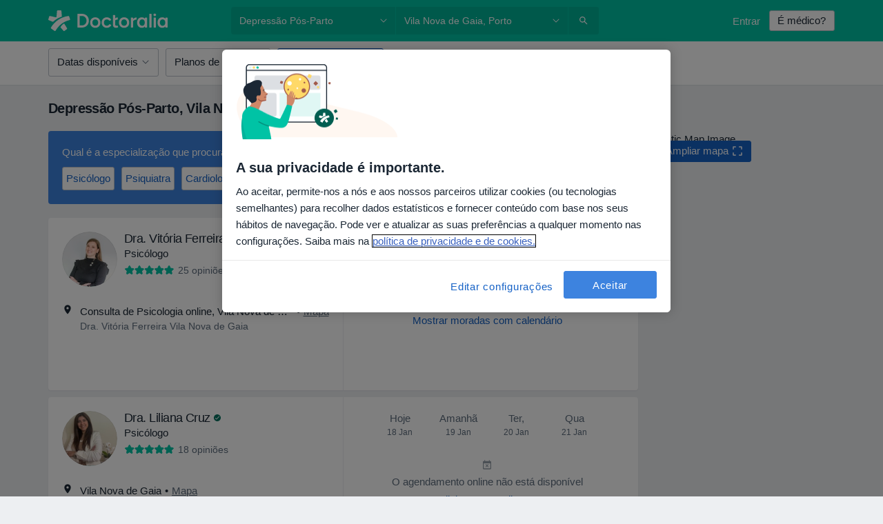

--- FILE ---
content_type: text/html; charset=UTF-8
request_url: https://www.doctoralia.com.pt/doencas/depressao-pos-parto/vila-nova-de-gaia
body_size: 67961
content:

<!DOCTYPE html>
<html lang="pt" region="pt" class="">
<head>
<!--
--------------------------------
We are looking for outstanding talent! Since you are interested in our code, maybe you are also interested in becoming part of our team.
We look forward to seeing you: https://docplanner.tech/careers
--------------------------------
-->
	
			<link rel="preconnect" href="//cookie-cdn.cookiepro.com"/>
		<link rel="preconnect" href="//platform.docplanner.com/"/>
		
		
		<link rel="preconnect" href="//s3-eu-west-1.amazonaws.com"/>
		<link rel="preconnect" href="//www.googletagmanager.com"/>
		<link rel="preconnect" href="//www.google-analytics.com"/>
			
	
						<link rel="preload" href="//platform.docplanner.com/css/jade-dpuikitv3-ccf4255a.css" as="style"/>
					<link rel="preload" href="//platform.docplanner.com/css/jade-search-9dc41cc5.css" as="style"/>
		
									<link rel="preload" href="//platform.docplanner.com/js/goro-basic-30511e08.js" as="script"/>
					
						<link rel="preload" href="//www.googletagmanager.com/gtm.js?id=GTM-PZ83PG" as="script"/>
			<link rel="preload" href="//www.google-analytics.com/analytics.js" as="script"/>
			
	<meta charset="utf-8"/>
	<title>Depressão Pós-Parto, Vila Nova de Gaia - Doctoralia.com.pt</title>

			
	  <script
    src="//cookie-cdn.cookiepro.com/consent/e994909a-3b6c-4019-82b2-027f49c32ce4/otSDKStub.js?v=202211201558"
    data-id="onetrust-script"
    data-language="pt"
    type="text/javascript"
    charset="UTF-8"
    data-domain-script="e994909a-3b6c-4019-82b2-027f49c32ce4"
  ></script>

<script type="text/javascript">
  function OptanonWrapper() {
	    }
</script>
	
	<link rel="search" type="application/opensearchdescription+xml" title="www.doctoralia.com.pt" href="https://www.doctoralia.com.pt/opensearch">

			<meta name="description" content="Lista de médicos que tratam Depressão Pós-Parto em Vila Nova de Gaia. Veja as avaliações dos pacientes, moradas e marque uma consulta!"/>
	<meta name="robots" content="index,follow"/>
	<meta property="fb:page_id" content="122601654502559"/>
	
		
				<link rel="canonical" href="https://www.doctoralia.com.pt/doencas/depressao-pos-parto/vila-nova-de-gaia"/>
	
				
<meta property="og:image" content="//platform.docplanner.com/img/pt/open-graph/og.png?3060678595" />
	
					
<script type="text/javascript">
	var ZLApp = {
		'APICredentials': {},

		'AppConfig': {},
		'Roles' : {
      'IS_CALL_CENTER_AGENT': false,
			'IS_ZLWORKER' : false,
			'IS_CUSTOMER_CARE' : false,
			'IS_DOCTOR': false,
			'IS_FACILITY': false		},

		'Routes' : {},

		'Storage' : {
			session: sessionStorage,
			local: localStorage
		},

		'Modules': {
			CalendarEditionPage : function() {},
			AlgoliaIndexes : {},
			MapsLoader : {}
		},

		'Experiments': {},

		'pushGAEvent': function(options) {
			$(document).ready(function() {
				// Universal Google Analytics Events

				var layerData = $.extend({
					'event': 'gaTriggerEvent',
					'gaEventCategory': options[0],
					'gaEventAction': options[1],
					'gaEventLabel': options[2],
					'gaEventInteraction': options[4]
				}, options[5]);

				dataLayer.push(layerData);
			});
		},
    'pushHSEvent': function(eventValue) {
		  if (window._hsq && _hsq.push) {
				_hsq.push(["trackEvent", eventValue]);
			}
		},
		"Routing" : {
			"generate" : function(name, object) {
				return ZLApp.NativeRouting.generate(name, object);
			}
		},
		'setStorage': function(type, key, value) {
			try {
				var storage = this.Storage[type];

				storage.setItem( key, JSON.stringify(value) );

				return true;
			} catch (exception) {
				return false;
			}
		},
		'getStorage': function(type, key) {
			try {
				var storage = this.Storage[type];

				if (storage && storage.getItem(key) !== undefined && storage.hasOwnProperty(key) === true) {
					return JSON.parse(storage.getItem(key));
				} else {
					return undefined;
				}
			} catch (exception) {
				return undefined;
			}
		},
		'clearStorage': function(type, key) {
			try {
				var storage = this.Storage[type];
				storage.removeItem( key );
				return true;
			} catch (exception) {
				return false;
			}
		},
	};

	// Object container for old stuff
	window.ZL = {};
</script>


<script type="text/javascript">
	ZLApp.CrmConfig = {
		DEFAULT_CURRENCY_CODE: 'EUR',
		DEFAULT_VAT_RATE: 0,
		WITH_ZEROS: false,
		PRICE_TYPE: 'gross',
		WEBSOCKET_DOMAIN: 'ws.doctoralia.com.pt',
		WEBSOCKET_TOKEN: '2c595f7e-ef38-492e-b088-73e553cf86dd',
	};
</script>




<script>
	ZLApp.Const = {
		'AJAX_ROOT_ROUTE': 'www.doctoralia.com.pt',
		'ALGOLIA_API_KEY': '189da7b805744e97ef09dea8dbe7e35f',
		'ALGOLIA_APP_ID': 'docplanner',
		'ALGOLIA_PREFIX': '',
		'ALGOLIA_SUFFIX': '',
		'TESTING_NAME': '',
		'BASE_DOMAIN': 'doctoralia.com.pt',
		'BOOKING_APP_BOOK_VISIT': 'efetuar-uma-marcacao',
		'BOOKING_APP_BOOK_VISIT_SLOTS': 'escolher-data',
		'BOOKING_SOURCE_ENABLED': true,
		'BREAKPOINTS': {
			'SCREEN_LG_MIN': 1200,
			'SCREEN_MD_MAX': 1199,
			'SCREEN_MD_MIN': 992,
			'SCREEN_SM_MAX': 991,
			'SCREEN_SM_MIN': 768,
			'SCREEN_XS_MAX': 767,
		},
		'RECAPTCHA_SITE_KEY': '6LedIUseAAAAAC2xiJMC-9llB0RG_LjYEF5d5S53',
		'COVID_TEST_ID': '',
		'FLU_VACCINATION_ID': '',
		'CURRENCY': '0 - 0 €',
		'CURRENT_COUNTRY_NAME': 'Portugal',
		'CURRENT_COUNTRY_PHONE_PREFIX': '+351',
		'CURRENT_ROUTE': 'route_search_filter_city_item_disease',
		'DOCTOR_REGISTRATION_WITHOUT_VERIFICATION': true,
		'DOMAIN': 'www.doctoralia.com.pt',
		'DWH_STATISTICS_URL': 'https://dwh-statistics.doctoralia.com.pt',
		'EVENT_TRACKER_URL': 'https://event-tracker.docplanner.com',
		'FACEBOOK_FANPAGE_URL': '',
		'FACEBOOK_LOCALE': 'pt_PT',
		'FACILITY_URL': 'https://www.doctoralia.com.pt/clinicas/__urlname__',
		'FIRST_SOCIAL_LOGIN':  false ,
		'GEOCODER_DOMAIN': 'geocoder.doctoralia.com.pt',
		'GOOGLE_API_KEY': 'AIzaSyAPEkgzgNuQ7h-PLlGo4YqglJ0Ht9RIiPk',
		'GOOGLE_APP_ID': '813384497776-0edpkqs05c8nro7vkg86g5sbt4scla2h.apps.googleusercontent.com',
		'GOOGLE_ONE_TAP_REDIRECT_URL': 'https://www.doctoralia.com.pt/social-connect/pt_sso?_redirect=https%3A//www.doctoralia.com.pt/doencas/depressao-pos-parto/vila-nova-de-gaia',
		'HAS_UNIFIED_NAVIGATION': false,
		'HUBSPOT_ECOMMERCE_CONTACT': '',
		'HUBSPOT_ID': '442271',
		'ISO_LOCALE': 'pt',
		'IS_LOGGED': false,
		'IS_LOGGED_DOCTOR': false,
		'IS_LOGGED_FACILITY_MANAGER': false,
		'IS_PATIENT_APP': false,
		'IS_PHONE': false,
		'IS_STAGING': false,
		'LANGUAGE_CODE': 'pt_PT',
		'LOADER_IMAGE': '<p class="loader"><img src="//platform.docplanner.com/img/general/user-interface/loader-ready-white.gif?1799301098" alt=""/></p>',
		'LOADER_URL': "//platform.docplanner.com/img/general/user-interface/loader-ready-white.gif?1799301098",
		'LOCALE': 'pt',
		'MARKETING_CONSENT_IS_INFO': false,
		'MARKETING_CONSENT_PRECHECKED': true,
		'FACILITY_MARKETING_CONSENT_PRECHECKED': true,
		'MIN_QUESTION_CHARACTERS': 50,
		'PAGE_TYPE': '/search_results_visits_new',
		'PATIENT_APP_VERSION': '',
		'PATIENT_REQUEST_BASE_URL': 'https://patient-request.doctoralia.com.pt',
		'PLATFORM_LINK': '//platform.docplanner.com/',
		'POST_CODE_MASK': '9999-999',
		'PROTOCOL': 'https',
		'REFERER': '',
		'SAAS_BASE_DOMAIN': 'docplanner.doctoralia.com.pt',
		'SAAS_MANAGEMENT_WIDGET_DOMAIN': 'booking-management.doctoralia.com.pt',
		'SEARCH_PATH': "https:\/\/www.doctoralia.com.pt\/pesquisa",
		'SITE_LANG': 'pt',
		'SITE_NAME': 'Doctoralia',
		'SSO_DOMAIN': 'l.doctoralia.com.pt',
		'SSO_SOCIAL_CONNECT': 'https://www.doctoralia.com.pt/social-connect/pt_sso?_redirect=',
		'SSO_SOCIAL_CONNECT_REDIRECT_URL': 'https://www.doctoralia.com.pt/social-connect/pt_sso?_redirect=https%3A//www.doctoralia.com.pt/doencas/depressao-pos-parto/vila-nova-de-gaia',
		'TERMS_URL': 'https://www.doctoralia.com.pt/termos-e-condicoes',
		'TIMEZONE': '+00:00',
		'UPPERCASE_RATIO_ON_OPINIONS': 50,
		'USER_ID': null,
		'VISIT_URL': '',
		'WIDGETS_APP_URL': 'widgets.doctoralia.com.pt',
		'SEARCH_APP_URL': 'https://search.doctoralia.com.pt',
		'PSYCHOTHERAPIST_SPECIALIZATION_ID': "",
		'PSYCHOLOGY_SPECIALIZATION_ID': 49,
		'DOCTOR_CALENDAR_WIDGET_WITH_FILTERS_ENABLED': false,
		'USE_FULL_LIST_OF_INSURANCES_IN_CALENDAR_WIDGET': false,
	};

	ZLApp.isRoute = function(route) {
		if (Array.isArray(route)) {
			return route.indexOf(this.Const.CURRENT_ROUTE) > -1;
		}

		return this.Const.CURRENT_ROUTE === route;
	};
</script>


																																																																																																																																																																																																																					
<script>
	ZLApp.Gate = {"GATE_ADDRESS_EDITION_CUSTOM_REFUND_POLICY":false,"GATE_ADDRESS_ONLINE_CONSULTATION":false,"GATE_ADMIN_CHAT_GDPR":true,"GATE_BOOKING_INSURANCE":true,"GATE_BOOKING_DIRECT_INSURANCE":false,"GATE_SHOW_DISABLED_FACILITY_WIDGET":false,"GATE_AGENDA_NON_DOCTORS_FRONTEND_TEST":false,"GATE_CALENDAR_NOTIFICATION_FIND_OTHER_DOCTOR":true,"GATE_CHECK_YOUR_INSURANCE":true,"GATE_CONTEXTUAL_SEARCH_AT_HOMEPAGE":false,"GATE_COOKIE_CONSENT":true,"GATE_COVID_TEST_SEARCH":false,"GATE_FLU_VACCINATION_SEARCH":false,"GATE_CRM_ECOMMERCE_BLACK_FRIDAY":false,"GATE_CRM_ECOMMERCE_BOLETO":false,"GATE_CRM_ECOMMERCE_IBAN":false,"GATE_CRM_ECOMMERCE_IYZICO_ONE_TIME":false,"GATE_CRM_ECOMMERCE_PAYMENTS_TESTIMONIALS":false,"GATE_CRM_ECOMMERCE_PIX":false,"GATE_CRM_ECOMMERCE_PSE":false,"GATE_CRM_ECOMMERCE_SERVIPAG":false,"GATE_CRM_ECOMMERCE_SHOW_CPL_PRICING_DETAILS":false,"GATE_CRM_ECOMMERCE_WEBSITE":false,"GATE_CRM_ECOMMERCE_WEB_PAY":false,"GATE_CRM_ECOMMERCE_HIDE_PACKAGING_LANDING_CONTACT_FORM":true,"GATE_CRM_ECOMMERCE_TERMS_DETAILS":false,"GATE_CRM_IYZICO":false,"GATE_CRM_PAYU":false,"GATE_CRM_USE_SCA_AUTHENTICATION_FLOW":true,"GATE_CRM_USE_SCA_AUTHENTICATION_FLOW_SELECTIVE_BINS":false,"GATE_CRM_REFERRAL_PROGRAM_URL_REDESIGN":false,"GATE_DIRECT_INSURANCES":false,"GATE_DOCTOR_CALENDAR_FILTERS":true,"GATE_DOCTOR_LICENSE_NUMBER":false,"GATE_DOCTOR_PROFILE_TOP_BANNER_TOUCHPOINT":false,"GATE_DOCTOR_REGISTRATION_EMAIL_CONFIRMATION":false,"GATE_DOCTOR_STATISTICS_VIDEO":false,"GATE_OPENING_HOURS":false,"GATE_ECOMMERCE_PREMIUM_LANDING_MODAL":false,"GATE_ECOMMERCE_PREMIUM_LANDING_MODAL_MARKETING":false,"GATE_ECOMMERCE_PRICING_WEBSITE_ON_DEFAULT":false,"GATE_ECOMMERCE_WEBSITE_TOGGLE_ADDITIONAL_TEXT":true,"GATE_ECOMMERCE_THANK_YOU_PAGE_NEW_ONBOARDING_WIZARD":false,"GATE_ECOMMERCE_UNPAID_INVOICES_MODAL":true,"GATE_PRELOAD_GTM":true,"GATE_ENABLE_LICENSE_NUMBER_VERIFICATION":false,"GATE_FACILITY_CALENDAR_SERVICE_STEP":true,"GATE_FACILITY_CALENDAR_SORT_BY_NAME":false,"GATE_FACILITY_PROFILE_TOP_BANNER_TOUCHPOINT":false,"GATE_FACILITY_REGISTRATION":true,"GATE_FACILITY_REGISTRATION_EMAIL_CONFIRMATION":true,"GATE_FACILITY_SERVICES_TABLE":true,"GATE_REFACTORED_FACILITY_ITEM_ABOUT":false,"GATE_FIND_ANOTHER_SPECIALIST_WHEN_NO_AVAILABILITY":false,"GATE_GDPR_MARKETING_CONSENT_MANDATORY":false,"GATE_GDPR_REGISTRATION_INFORMATION":false,"GATE_GENERAL_MARKETING_AGREEMENT":false,"GATE_GOOGLE_ONE_TAP_LOGIN":false,"GATE_HIDE_NEARBY_DOCTORS_ON_NON_COMMERCIAL_PROFILE":false,"GATE_HIDE_PRICES_FOR_PATIENTS_WITH_INSURANCE":true,"GATE_HOMEPAGE_PATIENT_APP_BANNER":true,"GATE_HUBSPOT":true,"GATE_INSURANCE_PLANS":false,"GATE_LOCATION_DETAILS":true,"GATE_MODERATION_DOCTOR_ITEM_REQUIRED":false,"GATE_MODERATION_DOCTOR_ITEM_SPECIALIZATION":true,"GATE_MODERATION_DOCTOR_SPECIALIZATION":true,"GATE_MODERATION_EDIT_OPINION_BY_MODERATOR":false,"GATE_MODERATION_OPINION_TRUST_SCORE_DISPLAY":true,"GATE_MODERATION_AUTOMODERATOR_PARAMS_BUTTON_DISPLAY":true,"GATE_MODERATION_PANEL_DOCTOR_NEW_BY_SELF":false,"GATE_MODERATION_SPECIALIZATION_DOCUMENT_VERIFICATION":true,"GATE_NEW_SEARCH_DISTRICT_FILTERS":false,"GATE_NEW_SEARCH_FORCE_DOCTORS_ON_LANDING_PAGES":false,"GATE_NEW_SEARCH_ONLINE_CONSULTATION_BANNER":false,"GATE_NEW_SEARCH_PATIENT_APP_BANNER":true,"GATE_ONLINE_CONSULTATION_CALENDAR_PAYMENT_TIP":false,"GATE_ONLINE_LANDING_REAL_TESTIMONIALS":false,"GATE_OPINIONS_NEW_FLOW_SAMPLE_OPINIONS":false,"GATE_OPINIONS_NEW_FLOW_REQUIRE_LOGIN_JUST_BEFORE_SUBMIT":false,"GATE_OPINION_SIGNATURE_HIDE":false,"GATE_OPINION_SORTING_SHOW":false,"GATE_PB_DECIMAL_PART_IN_PRICES":true,"GATE_ENABLE_ALL_PATIENT_APP_BANNER":true,"GATE_ENABLE_BROWSER_CHAT_PATIENT_APP_BANNER":true,"GATE_QA_PATIENT_APP_BANNER":true,"GATE_USE_NEW_MESSENGER_APP":true,"GATE_CHAT_ENABLE_NEW_ON_LOAD_BANNER":true,"GATE_CHAT_ENABLE_NEW_ON_LOAD_CONFIRMATION_BANNER":true,"GATE_DEEPLINK_SEND_DIRECT_REGISTRATION_TRACKING":true,"GATE_DLP_VWO_EXPERIMENT_ENABLED":false,"GATE_ENABLE_DLP_SURVEY":false,"GATE_Q_AND_A":true,"GATE_Q_AND_A_ALLOW_PRIVATE_QUESTIONS":false,"GATE_Q_AND_A_ANSWER_MODERATION":true,"GATE_Q_AND_A_PRIVATE_QUESTIONS_PANEL_VUE":false,"GATE_RECURRING_CREDIT_CARD_PAYMENT":true,"GATE_SAVE_DOCTOR_PROFILE":true,"GATE_SAVE_DOCTOR_PROFILE_NON_LOGGED":false,"GATE_SENTRY_JS":true,"GATE_DATADOG_RUM_JS":true,"GATE_SENTRY_PERFORMANCE_TRACING":false,"GATE_SEO_ENABLE_NEW_DOCTOR_HOMEPAGE_SECTION":false,"GATE_SHOW_ADDRESS_FACILITY_WARNING":true,"GATE_SHOW_DOCTOR_PROFILE_EDITION_DESCRIPTION":true,"GATE_HIDE_REQUEST_SERVICES":false,"GATE_SHOW_GDPR_CHECKBOX":false,"GATE_SHOW_PHONE_ON_NON_COMMERCIAL_DOCTORS":true,"GATE_SLOT_RELEASED":false,"GATE_STRONG_PASSWORD_VALIDATOR":true,"GATE_TIMEZONE_ONLINE_CONSULTATION":true,"GATE_TURKISH_LAW_COMPLIANCE":false,"GATE_USER_REGISTRATION_EMAIL_CONFIRMATION":true,"GATE_VUE_LOCATION_AUTOCOMPLETE_LOGS":false,"GATE_VUE_WIDGETS":true,"GATE_WEBSOCKETS":true,"GATE_MODERATION_SPECIALIZATION_DOCUMENT_VERIFICATION_SENT_EMAIL":false,"GATE_TEST_ACCOUNTS_DASHBOARD_FACILITY_ACCOUNTS_TOGGLE":true,"GATE_OPINION_ACTIVATION_AND_EMAIL_VERIFICATION_VIA_EMAIL":false,"GATE_RECAPTCHA_ENTERPRISE_OPINIONS_FLOW":true,"GATE_OPINIONS_REMOVE_OTHER_FROM_LOCATION_DROPDOWN":false,"GATE_ECOMMERCE_USE_IFRAME":false,"GATE_DOCTOR_REGISTRATION_MODERATION_PANEL":true,"GATE_CRM_FIRST_CLASS_ECOMMERCE_PROMOTION":false,"GATE_OPINIONS_FOR_FACILITIES":false,"GATE_UNSUBSCRIBE_SMS_FOOTER":true,"GATE_OPINIONS_FACILITY_DOCTOR_DROPDOWN":false,"GATE_OPINIONS_FACILITY_ADDRESSES_DROPDOWN":false,"GATE_PATIENT_REQUEST_BUTTON":false,"GATE_ENABLE_PATIENT_REQUEST_WEBVIEW":false,"GATE_USE_NEW_PATIENT_REQUEST_PAGE":false,"GATE_PATIENT_REQUEST_VERIFICATION_STEP":false,"GATE_DOCTOR_OUT_OF_OFFICE":false,"GATE_GET_DOCTOR_CERTIFICATE":true,"GATE_CRM_ECOMMERCE_PACKAGING_LANDING":true,"GATE_CRM_ECOMMERCE_PACKAGING_LANDING_HIDE_ICONS":false,"GATE_CRM_ECOMMERCE_CUSTOMER_SUPPORT_SECTION":false,"GATE_REQUEST_PROFILE_CHANGES_WITH_TEXT_BOX":false,"GATE_FETCH_CUSTOMER_DATA_BY_TAX_NUMBER":false,"GATE_ECOMMERCE_ACCEPT_COMPANY_GMB":false,"GATE_CRM_CUSTOMER_TAX_NUMBER_NOT_REQUIRED":false,"GATE_BULK_OBJECT_VERIFICATION":true,"GATE_USER_TOOL_V2":true,"GATE_BANNER_REDIRECT_TO_LISTING":true,"GATE_SHOULD_CHECK_BOOKABLE_SERVICES_ON_FACILITY_PROFILE":true,"GATE_SHOULD_CHECK_BOOKABLE_DOCTORS_ON_FACILITY_PROFILE":true,"GATE_NEW_SEARCH_HIDE_DOCTOR_SERVICES":false,"GATE_SHOW_PRICE_INCREASE_MODAL":false,"GATE_OPINIONS_ABUSE_REPORT_VIA_EMAIL_POSSIBLE":false,"GATE_TRUST_BANNER_CERTIFICATES_PL":false,"GATE_USE_TEST_COOKIEPRO":false,"GATE_CHAT_SEND_HEALTH_PROFILE_BUTTON":true,"GATE_DOCTOR_SPECIALIZATION_IN_PROGRESS":false,"GATE_PATIENT_APP_EVENT_INTERCEPTOR":true,"GATE_DP_SPACES_HEADER":false,"GATE_CRM_ECOMMERCE_PACKAGING_LANDING_FUTURE_PRICINGS":false,"GATE_DE_SEARCH_FILTER_SLOTS_BY_INSURANCE_PROVIDER":false,"GATE_ENABLE_EFR_DEEPLINK_PARAM":true,"GATE_ENABLE_UNLEASH_FOR_DLP":false,"GATE_ENABLE_UNLEASH_CACHING_FOR_DLP":false,"GATE_VISIBILITY_SPACE_PROMO_MATERIALS_PAGE":false,"GATE_FACILITY_PROFILE_PRICE_RANGES":true,"GATE_VISIBILITY_SPACE_FIRST_CLASS_PAGE":true,"GATE_FACILITY_PROFILE_GROUP_SERVICES_BY_DESCRIPTION":true,"GATE_OPINION_VERIFIED_BY_PAYMENT":false,"GATE_OPINION_MERGED_VERIFICATION_BADGES_FRONTEND":true,"GATE_NEW_DOCTOR_REGISTRATION_FLOW":true,"GATE_PRE_REGISTER_STEP":true,"GATE_DOCTOR_WELCOME_MODAL":true,"GATE_Q_AND_A_PATIENT_PANEL_SHOW_ALL":true,"GATE_SEARCH_MED24_BANNER":false,"GATE_DOCTOR_DASHBOARD":false,"GATE_NEW_SERVICES_SECTION_WITH_CUSTOM_NAMES":true,"GATE_SAAS_FOR_FREEMIUM":false,"GATE_FIRST_CLASS_LANDING_PAGE_MODALITIES":false,"GATE_CALENDAR_REQUEST_PHONE_NUMBER":false,"GATE_SHOW_ASK_FOR_CALENDAR_MODAL":false,"GATE_GOOGLE_ONE_TAP_LOGIN_MOVED_FROM_GTM":true,"GATE_SHOW_STATISTICS_ICON":true,"GATE_DOCTOR_DASHBOARD_CALENDAR_REQUESTS":false,"GATE_ENABLE_SAAS_INSURANCE_CONFIGURATION":false,"GATE_SHOW_NEAR_ME":true,"GATE_OOPS_WIDGET":true,"GATE_FACILITY_PROFILE_MERGE_SERVICES_FOR_MULTIPLE_SPECS":true,"GATE_CRM_SHOW_ECOMMERCE_SECURE_PAYMENT_TEXT":false,"GATE_DOCTOR_PROFILE_EDITION_GENDER_ALLOW_OTHER":false,"GATE_ENABLE_ADDITIONAL_ONLINE_RESULTS_EXPERIMENT":true,"GATE_ENABLE_RADIUS_SEARCH_RESULTS_EXTENSION":true,"GATE_CRM_SHOW_ECOMMERCE_NOA_TERMS_2":false,"GATE_PHARMACIES_SEARCH":false,"GATE_SEARCH_ASSISTANT_EXPERIMENT_AUTO_SHOW":false,"GATE_SEARCH_ASSISTANT_BANNER_EXPERIMENT":false,"GATE_SEARCH_ASSISTANT_EXPERIMENT_SA_FROM_AUTOCOMPLETE":false,"GATE_VISIBILITY_EXPERIMENT":false,"GATE_BOOKING_PUBLIC_INSURANCE_FLOW_FRONTEND":false,"GATE_SEARCH_INSURANCE_LISTINGS_FILTER_PROCESSING":false,"GATE_MARKETPLACE_PAYMENTS_BNPL_RESCHEDULES":false,"GATE_VISIBILITY_ADDRESS_EDITOR_VALIDATION_DOCTOR":true,"GATE_VISIBILITY_ADDRESS_EDITOR_VALIDATION_FACILITY":true,"GATE_DOCTOR_NEW_MODERATION_NEW_ENDPOINT":true,"GATE_PB_INSURANCES_AVAILABILITY_SEARCH":false,"GATE_VISIBILITY_SA_HIDE_LIVE_LOCATION_QUESTION":false,"GATE_PB_AB_TEST_AVAILABILITY_CALENDAR":false,"GATE_CRM_NOA_PROMO_BLACK_FRIDAY":false,"GATE_CRM_NOA_PROMO_BLACK_FRIDAY_PRICE_INFO":false,"GATE_DOCTOR_REGISTRATION_LICENSE_REQUIRED_BY_SPECIALIZATION":false,"GATE_SUPPORT_DOCUMENT_UPLOAD_WITH_LICENSE_NUMBER":false,"GATE_ADDRESS_EDITOR_STREET_NUMBER_NOT_MANDATORY":false,"GATE_VISIBILITY_FC_PAGE_BLACK_FRIDAY_PROMO":false,"GATE_KEEP_DOCTOR_LICENSE_NUMBER_HIDDEN_IN_PROFILE":false,"GATE_DOCTOR_REGISTRATION_LICENSE_NUMBER_PAGE":false,"GATE_DOCTOR_REGISTRATION_VALUE_PROPOSITION_ASIDE":false,"GATE_ADDRESS_EDITOR_ZIP_CODE_NOT_MANDATORY":false};

	ZLApp.isGranted = function(gate) {
		return this.Gate[gate];
	};
</script>


	<script>
		ZLApp.Lang = {
						"@Disease": "doen\u00e7a",
			"@List": "lista",
			"@Map": "mapa",
			"abandoned_cart_button": "Confirme a data",
			"abandoned_cart_description": "Para marcar consulta, termine o processo de reserva.",
			"abandoned_cart_header": "A sua consulta ainda n\u00e3o foi confirmada.",
			"add": "Adicionar",
			"add_patient": "Adicionar paciente",
			"address": "Morada",
			"addresses_with_no_online_booking": "Consult\u00f3rios sem agendamento online (%{count})",
			"advance_schedule_calendar_address": "Endere\u00e7o",
			"agenda_visit_manage_cancel_visit_modal": "A sua consulta foi cancelada.",
			"agenda_visit_manage_confirm_visit_modal": "Obrigado! Por favor n\u00e3o se atrase.",
			"are_you_sure": "Tem a certeza?",
			"autocomplete_disease": "doen\u00e7a",
			"autocomplete_loading": "Estamos a pesquisar os resultados",
			"autocomplete_search_empty": "O que procura?",
			"autocomplete_search_prefix": "Pesquisar",
			"autocomplete_specialization": "Especializa\u00e7\u00e3o",
			"booking_sms_conf_after_resend_hint": "Foi enviada outra SMS. Desta vez deve chegar em menos de 2 minutos.",
			"brand_doctors": "m\u00e9dicos",
			"calendar_placeholder_title": "Agendar na Doctoralia",
			"call": "Contacto",
			"cancel": "Cancele",
			"changes_sent_to_moderation": "As altera\u00e7\u00f5es foram enviadas aos nossos moderadores. O conte\u00fado antes da altera\u00e7\u00e3o n\u00e3o estar\u00e1 vis\u00edvel at\u00e9 que o processo de modera\u00e7\u00e3o esteja conclu\u00eddo.",
			"chat_error_message": "Por favor, atualize a p\u00e1gina para ver as mensagens mais recentes.",
			"check_other_calendars": "Mostrar moradas com calend\u00e1rio",
			"clinics_autocomplete": "Centro m\u00e9dico",
			"close": "Fechar",
			"comment_should_not_capitalize": "Os coment\u00e1rios n\u00e3o devem ser escritos em letras mai\u00fasculas.",
			"comment_to_short": "A sua opini\u00e3o dever\u00e1 ter pelo menos %minCharacters% carateres. Neste momento tem apenas %currentCount% carateres.",
			"common_refresh": "Atualizar",
			"components.question.doctor.book": "Marcar uma consulta",
			"confirm_when_slot_remove": "Pretende mesmo eliminar este intervalo de tempo?",
			"congratulations_reminders_set": "Parab\u00e9ns. O lembrete foi definido.",
			"currency_suffix": "%{currency_code} \u20ac",
			"disable": "desativar",
			"doctor_all_addresses": "Consult\u00f3rios (%{count})",
			"doctor_all_addresses_one": "Consult\u00f3rio",
			"doctor_autocomplete": "Especialista",
			"doctor_edition_facility_type_header": "Tipo de morada",
			"doctor_edition_online_office_name": "Nome do consult\u00f3rio online",
			"doctor_opinions_show_opinions": "Mostrar cr\u00edticas",
			"doctor_profile_add_opinion": "Acrescente opini\u00e3o",
			"doctor_service": "Servi\u00e7o",
			"doctor_verificated_successfully": "Este m\u00e9dico confirmou a validade dos dados do seu perfil.",
			"doctor_with_calendar": "Sem consultas",
			"edit": "Editar",
			"edit_visit_patient": "Editar paciente",
			"enable": "ativar",
			"errorTryLater": "Ocorreu um erro. Tente de novo mais tarde",
			"error_while_uploading_photos": "O nosso servidor est\u00e1 a ter problemas para processar as suas fotografias. Por favor, tente reduzir o tamanho das mesmas ou carregue-as uma a uma.",
			"expand_map": "Ampliar mapa",
			"facility": "Cl\u00ednicas e hospitais",
			"facility_listing_context_alert": "Alterar a especializa\u00e7\u00e3o, morada ou o especialista pode fazer com que esse servi\u00e7o n\u00e3o esteja dispon\u00edvel ou que n\u00e3o esteja coberto pelo plano de sa\u00fade m\u00e9dico da sua primeira escolha.",
			"facility_name_plaxeholder": "Ex.: Hospital da Cidade de Boston",
			"fieldNotEmpty": "O campo n\u00e3o pode estar vazio",
			"filter_info_box": "Use os filtros para encontrar os especialistas e centros m\u00e9dicos que atendem melhor",
			"finish": "Termine",
			"forward": "Continue",
			"from": "Desde",
			"generic-book-appointment": "Marcar uma consulta",
			"google_calendar_cancel_sync_text": "Tem a certeza de que quer cancelar a sincroniza\u00e7\u00e3o?",
			"import_address_name": "Nome do consult\u00f3rio",
			"incorrect_date": "Data incorrecta!",
			"insurance_box_title": "Procura um profissional com um seguro m\u00e9dico espec\u00edfico? Confira as nossas op\u00e7\u00f5es",
			"internal_number_warning": "Depois de estabelecida a liga\u00e7\u00e3o, por favor, insira o seguinte n\u00famero interno:",
			"less": "menos",
			"license_verification_doctor_profile_modal_body": "Perfil sob verifica\u00e7\u00e3o da Doctoralia. As informa\u00e7\u00f5es publicadas neste perfil foram geradas exclusivamente pelo utilizador e n\u00e3o foram apuradas ainda pela Doctoralia. At\u00e9 \u00e0 verifica\u00e7\u00e3o deste perfil, sugerimos que confirme a veracidade no <a href=\"http:\/\/portal.cfm.org.br\/index.php?option=com_medicos&amp;Itemid=59\" target=\"_blank\">CFM<\/a>.",
			"license_verification_doctor_profile_modal_title": "Status de verifica\u00e7\u00e3o do perfil",
			"license_verification_doctor_profile_title": "A Doctoralia est\u00e1 a verificar este perfil",
			"link_doctor_to_clinic.choose_clinic.placeholder": "Insira o nome do centro m\u00e9dico para o encontrar",
			"link_doctor_to_clinic.choose_clinic.title": "Selecione o centro m\u00e9dico onde trabalha",
			"loadingWait": "A carregar. Por favor aguarde...",
			"map": "mapa",
			"map_empty_state_CTA": "Mova o mapa ou amplie-o para encontrar mais resultados",
			"map_empty_state_copy_generic": "N\u00e3o h\u00e1 especialistas nesta regi\u00e3o",
			"map_empty_state_copy_spec": "N\u00e3o h\u00e1 %dentista% aqui",
			"map_search": "Procurar nesta \u00e1rea",
			"map_test_modal_CTA": "Voltar para a lista de especialistas",
			"map_test_modal_text": "Estamos a trabalhar no novo mapa e ser\u00e1 lan\u00e7ado em breve.",
			"map_test_modal_text_headline": "Em constru\u00e7\u00e3o.",
			"mobile_sign_as": "Assinar como",
			"mobile_specialization": "Especializa\u00e7\u00e3o",
			"mobile_visit_try_again": "Tentar de novo",
			"more": "mais",
			"move_visit": "Reagendar uma consulta",
			"no": "N\u00e3o",
			"no_calendar_in_your_location": "Sem calend\u00e1rio nesta morada.",
			"no_open_slots": "N\u00e3o h\u00e1 consultas dispon\u00edveis",
			"no_results_for": "N\u00e3o h\u00e1 resultados de pesquisa para",
			"no_slots_facility_cta": "Mostrar perfil",
			"no_slots_facility_info": "Nenhum profissional neste centro m\u00e9dico tem consultas dispon\u00edveis",
			"online_consultation_doc_card_label": "Oferece consultas online",
			"pagination_next": "Pr\u00f3ximo",
			"pagination_previous": "Anterior",
			"panel_delete-me-modal_no": "Manter conta",
			"panel_delete-me-modal_yes": "Eliminar conta",
			"patient_visit_cancel_modal_confirm": "Tem a certeza que pretende cancelar esta consulta?",
			"patients_marketing_consent_modal_cta_no": "N\u00e3o desejo receber",
			"patients_marketing_consent_modal_cta_yes": "Quero receber as atualiza\u00e7\u00f5es da Doctoralia",
			"patients_marketing_consent_modal_desc": "Receba em primeira m\u00e3o as informa\u00e7\u00f5es sobre novos recursos e servi\u00e7os dispon\u00edveis para voc\u00ea! Aproveite a Doctoralia ao m\u00e1ximo para cuidar da sua sa\u00fade e da sa\u00fade de seus entes queridos.",
			"patients_marketing_consent_modal_legal_txt": "Para enviar as atualiza\u00e7\u00f5es da Doctoralia, precisaremos do seu consentimento. Voc\u00ea poder\u00e1 alterar suas prefer\u00eancias quando quiser.",
			"patients_marketing_consent_modal_legal_txt_learn_more": "Saiba mais em nossa Pol\u00edtica de Privacidade.",
			"patients_marketing_consent_modal_legal_txt_tooltip": "Precisamos de seu consentimento para te oferecer a melhor experi\u00eancia na Doctoralia. <a href=\"https:\/\/www.doctoralia.com.pt\/privacidade\">Voc\u00ea poder\u00e1 alterar suas prefer\u00eancias sempre que quiser.<\/a>",
			"patients_marketing_consent_modal_title": "N\u00e3o perca nenhuma atualiza\u00e7\u00e3o importante!",
			"price_from": "Desde %price%",
			"provide_visit_location": "\u00c9 necess\u00e1rio o local da consulta",
			"qna_question_delete_confirm": "Tem a certeza que pretende eliminar esta quest\u00e3o?",
			"rate_error": "Para adicionar a sua opini\u00e3o, tem de escolher uma avalia\u00e7\u00e3o",
			"registration.facility.user_position.doctor": "M\u00e9dico",
			"reminder_removed": "O lembrete foi eliminado",
			"remove_slot_error_message": "N\u00e3o nos foi poss\u00edvel eliminar o hor\u00e1rio",
			"removing": "A retirar",
			"reset_filters": "Restabelecer",
			"saving": "a gravar...",
			"search_all_filters": "Todos os filtros",
			"search_calendar_missing": "Nenhum calend\u00e1rio dispon\u00edvel!",
			"search_doctors": "Procurar m\u00e9dicos",
			"search_error_no_location": "N\u00e3o \u00e9 poss\u00edvel determinar a localiza\u00e7\u00e3o do utilizador",
			"search_filter_calendar": "Marcar na Doctoralia",
			"search_filter_calendar_description": "Mostrar apenas especialistas com quem posso marcar uma consulta na Doctoralia",
			"search_filter_clinics": "Centros m\u00e9dicos",
			"search_filter_dates_per_date": "Data da consulta",
			"search_filter_diseases": "Doen\u00e7as",
			"search_filter_districts": "Distritos",
			"search_filter_doctors": "M\u00e9dicos",
			"search_filter_doctors_clinics": "M\u00e9dicos e cl\u00ednicas",
			"search_filter_entity_type": "Mostrar perfis de",
			"search_filter_insurances": "Planos de sa\u00fade",
			"search_filter_kids_friendly": "Aceita crian\u00e7as",
			"search_filter_kids_friendly_description": "Especialistas que atendem crian\u00e7as",
			"search_filter_payment_methods": "M\u00e9todo de pagamento",
			"search_filter_services": "Servi\u00e7os",
			"search_filter_specializations": "Especialidades",
			"search_in_doctors": "Pesquise \"%{QUERY}\" em especialistas",
			"search_in_facilities": "Pesquise \"%{QUERY}\" em cl\u00ednicas m\u00e9dicas",
			"search_see_profile": "Veja o perfil",
			"search_sort_by": "Ordenar por",
			"search_sorter": "Ordenar por",
			"search_sorter_availability": "Consulta mais pr\u00f3xima dispon\u00edvel",
			"search_sorter_factor_based": "Sugest\u00f5es",
			"search_sorter_rating": "Melhor opini\u00e3o",
			"search_sorter_recommended": "recomendado",
			"search_whole_website": "Procure \"%phrase%\" em servi\u00e7o completo",
			"selectService": "Selecione um servi\u00e7o",
			"selectSpecialization": "Selecione especializa\u00e7\u00e3o",
			"select_choose": "---- escolha ----",
			"selected": "Selecionado",
			"send_opinion": "Envie opini\u00f5es",
			"services_and_prices_no_price": "Pre\u00e7o n\u00e3o dispon\u00edvel",
			"set_visit_button": "Marcar uma consulta",
			"show_more": "Veja mais",
			"show_phone": "Mostrar n\u00famero",
			"show_yesterday": "Mostrar ontem",
			"super_doctor_mail_CTA_see_all_opinions": "Ver todas as opini\u00f5es",
			"terms_of_visits_addition": "Adicionar datas de consultas",
			"toast_remove_slot_title": "Prazo removido!",
			"toast_undo_remove_slot_title": "Prazo restaurado!",
			"unexpected_error": "Houve um erro inesperado!",
			"unsaved_changes": "Existem algumas mudan\u00e7as que n\u00e3o foram gravadas. Quer ficar nesta p\u00e1gina para poder guard\u00e1-las?",
			"validation.email": "Forne\u00e7a um endere\u00e7o de e-mail v\u00e1lido",
			"validation.maxLength": "Neste campo s\u00e3o permitidos at\u00e9 %{max} caracteres.",
			"validation.minLength": "Este valor \u00e9 muito reduzido. Deveria ter %{min} caracteres ou mais.",
			"validation.required": "Este campo \u00e9 necess\u00e1rio",
			"validator_email": "Forne\u00e7a um endere\u00e7o de e-mail v\u00e1lido",
			"validator_required": "Este campo \u00e9 necess\u00e1rio",
			"visit_details_saving_progress": "A guardar...",
			"visit_details_visit_cancelled": "Consulta cancelada",
			"visit_out_of_schedule": "Consulta fora do hor\u00e1rio",
			"visit_report_select_all": "Selecionar tudo",
			"visit_select_date": "Escolher data da consulta",
			"wait_a_moment": "Aguarde um momento...",
			"warning": "Sugest\u00e3o",
			"we_are_checking_your_localization": "Estamos \u00e0 procura da sua localiza\u00e7\u00e3o...",
			"widget_default_specialist": "especialista",
			"widget_show_reviews": "Mostrar cr\u00edticas",
			"yes": "Sim",
			"you_have_x_custom_calendar_configs": "Tem $quantidade de semanas com hor\u00e1rio alterado",
			"you_need_characters": "Deve escrever: mais %{currentCount} caracteres.",
			"your_account_demo_1": "Veja como funciona a nova lista de visitas",
			"your_account_demo_2": "Pode escolher uma data de um calend\u00e1rio em vez de percorrer",
			"your_account_demo_3": "Pode marcar uma consulta ao clicar num bot\u00e3o",
			"your_account_demo_4": "Pode escolher uma lista para uma morada indicada",
			"your_account_demo_5": "Pode editar visitas anteriormente marcadas por si",
			"your_account_demo_6": "Para mostrar informa\u00e7\u00f5es detalhadas clique na \u00e1rea da lista criada para o efeito",
	
			'all_specs': 'Todas\u0020as\u0020especializa\u00E7\u00F5es',
			'banner_promote_app_cta_2': 'Ir\u0020para\u0020o\u0020aplicativo',
			'banner_promote_app_text_1': 'Baixe\u0020nosso\u0020aplicativo\u0020e\u0020viva\u0020a\u0020melhor\u0020experi\u00EAncia\u0020ao\u0020cuidar\u0020de\u0020sua\u0020sa\u00FAde\u0021',
			'call_center_info_placeholder_transport': 'ex.\u003A\u0020\u0022Entrada\u0020no\u0020edif\u00EDcio\u0020pelas\u0020traseiras,\u0020no\u0020lado\u0020oposto\u0020ao\u0020centro\u0020comercial.\u0020Pode\u0020chegar\u0020l\u00E1\u0020utilizando\u0020a\u0020M1\u0020ou\u0020a\u0020T4\u0022',
			'directions_parking': 'Dire\u00E7\u00F5es\u0020e\u0020estacionamento',
			'docplanner_payments_action_required': 'docplanner_payments_action_required',
			'docplanner_payments_action_required_tip1': 'docplanner_payments_action_required_tip1',
			'docplanner_payments_action_required_tip2': 'docplanner_payments_action_required_tip2',
			'docplanner_payments_action_required_update_button': 'docplanner_payments_action_required_update_button',
			'doctor_edition_remote_instructions_header': 'Como\u0020conectar\u002Dse\u0020a\u0020uma\u0020consulta',
			'doctor_edition_remote_instructions_placeholder': 'Escreva\u0020as\u0020instru\u00E7\u00F5es\u0020aqui',
			'doctor_edition_remote_instructions_tip': 'Todas\u0020as\u0020informa\u00E7\u00F5es\u0020que\u0020fornecer,\u0020como\u0020n\u00FAmero\u0020de\u0020telefone\u0020ou\u0020e\u002Dmail,\u0020ser\u00E3o\u0020vis\u00EDveis\u0020aos\u0020pacientes\u0020somente\u0020ap\u00F3s\u0020a\u0020marca\u00E7\u00E3o\u0020da\u0020consulta.',
			'doctor_panel_address_details': 'Informa\u00E7\u00F5es\u0020complementares\u0020sobre\u0020as\u0020suas\u0020instala\u00E7\u00F5es,\u0020por\u0020exemplo,\u0020descri\u00E7\u00E3o\u0020da\u0020localiza\u00E7\u00E3o,\u0020entrada\u0020no\u0020pr\u00E9dio,\u0020como\u0020chegar\u0020de\u0020transporte\u0020p\u00FAblico\u0020ou\u0020carro\u0020pr\u00F3prio',
			'has_unpaid_invoices_btn': 'Escolher\u0020m\u00E9todo\u0020de\u0020pagamento',
			'has_unpaid_invoices_content': 'Pode\u0020realizar\u0020o\u0020pagamento\u0020online\u0020ou\u0020atrav\u00E9s\u0020de\u0020transfer\u00EAncia\u0020banc\u00E1ria.',
			'has_unpaid_invoices_title': 'Existe\u0020uma\u0020fatura\u0020pendente\u0020de\u0020pagamento\u0020na\u0020sua\u0020conta.',
			'marketplace_account_rejected_account_apology_information': 'marketplace_account_rejected_account_apology_information',
			'marketplace_account_rejected_account_header': 'marketplace_account_rejected_account_header',
			'marketplace_account_rejected_account_header_description': 'marketplace_account_rejected_account_header_description',
			'marketplace_account_rejected_account_work_in_progress': 'marketplace_account_rejected_account_work_in_progress',
			'pricing-terms-modal-unilateral-changed-of-plan-title': 'Important\u003A\u0020unilateral\u0020contract\u0020change',
			'pricing-terms-modal-unilateral-changed-of-plan-descr': 'In\u0020order\u0020to\u0020keep\u0020providing\u0020you\u0020an\u0020ever\u002Dincreasing\u0020quality\u0020of\u0020our\u0020services,\u0020your\u0020current\u0020\u0022Premium\u0022\u0020subscription\u0020is\u0020being\u0020replaced\u0020with\u0020plans\u0020carefully\u0020calibrated\u0020to\u0020the\u0020real\u0020needs\u0020of\u0020each\u0020specialist.',
			'pricing-terms-modal-unilateral-changed-of-plan-cta': 'Read\u0020more',
			'address_editor_select_street_from_the_list': 'Selecionar\u0020a\u0020rua\u0020da\u0020lista',
			'address_editor_select_city_from_the_list': 'Selecionar\u0020a\u0020cidade\u0020na\u0020lista',
			'address_editor_street_number_missing': 'Selecione\u0020um\u0020endere\u00E7o\u0020com\u0020um\u0020n\u00FAmero\u0020de\u0020rua',
			'address_editor_invalid_street_address': 'Este\u0020endere\u00E7o\u0020n\u00E3o\u0020existe.\u0020Selecione\u0020um\u0020endere\u00E7o\u0020v\u00E1lido\u0020a\u0020partir\u0020das\u0020sugest\u00F5es.',
			'month': {
				'0': 'Janeiro',
				'1': 'Fevereiro',
				'2': 'Mar\u00E7o',
				'3': 'Abril',
				'4': 'Maio',
				'5': 'Junho',
				'6': 'Julho',
				'7': 'Agosto',
				'8': 'Setembro',
				'9': 'Outubro',
				'10': 'Novembro',
				'11': 'Dezembro',
			},
			'monthShort': {
				'0': 'Jan',
				'1': 'Fev',
				'2': 'Mar',
				'3': 'Abr',
				'4': 'Mai',
				'5': 'Jun',
				'6': 'Jul',
				'7': 'Ago',
				'8': 'Set',
				'9': 'Out',
				'10': 'Nov',
				'11': 'Dez',
			},
			'month.0': 'Janeiro',
			'month.1': 'Fevereiro',
			'month.2': 'Mar\u00E7o',
			'month.3': 'Abril',
			'month.4': 'Maio',
			'month.5': 'Junho',
			'month.6': 'Julho',
			'month.7': 'Agosto',
			'month.8': 'Setembro',
			'month.9': 'Outubro',
			'month.10': 'Novembro',
			'month.11': 'Dezembro',
			'month_short.0': 'Jan',
			'month_short.1': 'Fev',
			'month_short.2': 'Mar',
			'month_short.3': 'Abr',
			'month_short.4': 'Mai',
			'month_short.5': 'Jun',
			'month_short.6': 'Jul',
			'month_short.7': 'Ago',
			'month_short.8': 'Set',
			'month_short.9': 'Out',
			'month_short.10': 'Nov',
			'month_short.11': 'Dez',
			'more': 'mais',
			'online_consultation_check_box': 'Consultas\u0020online',
			'search': 'Pesquisar',
			'search_placeholder_specialization': 'especialidade,\u0020doen\u00E7a\u0020ou\u0020nome',
			'search_placeholder_where': 'p.\u0020ex.\u0020Lisboa',
			'search_placeholder_where_city': 'search_placeholder_where_city',
			'near_me': 'Perto\u0020de\u0020mim',
			'statistics_video_pro_modal_body': 'Conhe\u00E7a\u002Das\u0020agora\u0020e\u0020descubra\u0020como\u0020o\u0020ajudamos\u0020a\u0020alcan\u00E7ar\u0020exatamente\u0020os\u0020resultados\u0020que\u0020\u0020precisa',
			'statistics_video_pro_modal_body_bold': 'J\u00E1\u0020viu\u0020as\u0020suas\u0020estat\u00EDsticas\u0020do\u0020\u00FAltimo\u0020m\u00EAs\u0020na\u0020Doctoralia\u003F',
			'statistics_video_pro_modal_cta': 'Know\u0020more',
			'statistics_video_pro_modal_cta_lead': 'Outros\u0020\u0025\u007Bspecialization_name\u007D\u0020est\u00E3o\u0020a\u0020conseguir\u0020melhores\u0020resultados\u0020com\u0020o\u0020Premium',
			'statistics_video_pro_modal_cta_lead_general': 'Outros\u0020especialistas\u0020j\u00E1\u0020est\u00E3o\u0020a\u0020conseguir\u0020melhores\u0020resultados\u0020com\u0020o\u0020Premium',
			'statistics_video_pro_modal_header': 'Este\u0020v\u00EDdeo\u0020foi\u0020preparado\u0020para\u0020si',
            'new': 'Novo',
		    'a11y_info_required_fields': '\u002A\u0020campos\u0020obrigat\u00F3rios',
			'weekDay': {
				'0': 'Segunda\u002Dfeira',
				'1': 'Ter\u00E7a\u002Dfeira',
				'2': 'Quarta\u002Dfeira',
				'3': 'Quinta\u002Dfeira',
				'4': 'Sexta\u002Dfeira',
				'5': 'S\u00E1bado',
				'6': 'Domingo',
			},
			'weekDayShort': {
				'0': 'Segunda\u002Dfeira',
				'1': 'Ter,',
				'2': 'Qua',
				'3': 'Qui,',
				'4': 'Sex,',
				'5': 'S\u00E1b,',
				'6': 'Dom,',
			},
			'weekday.0': 'Segunda\u002Dfeira',
			'weekday.1': 'Ter\u00E7a\u002Dfeira',
			'weekday.2': 'Quarta\u002Dfeira',
			'weekday.3': 'Quinta\u002Dfeira',
			'weekday.4': 'Sexta\u002Dfeira',
			'weekday.5': 'S\u00E1bado',
			'weekday.6': 'Domingo',
			'weekday_short.0': 'Segunda\u002Dfeira',
			'weekday_short.1': 'Ter,',
			'weekday_short.2': 'Qua',
			'weekday_short.3': 'Qui,',
			'weekday_short.4': 'Sex,',
			'weekday_short.5': 'S\u00E1b,',
			'weekday_short.6': 'Dom,',
		};
	</script>
	

	<script>
					ZLApp.APICredentials = {
	'ACCESS_TOKEN': 'YWNhNjU5MTVhOThhMWI0MDdiNDdmYzE0MTQxZjgzZjUwZGUwNTViMTEzNTQ5NDRjMzQ0YjU0YzQyOTE1NTQ4Yg',
	'ACCESS_TOKEN_EXPIRATION_TIME': '1768800419',
	'REFRESH_TOKEN': '',
	'REFRESH_TOKEN_EXPIRATION_TIME': '',
	'TOKEN_URL': 'https\u003A\/\/l.doctoralia.com.pt\/oauth\/v2\/token'
};

			</script>

		

	<meta name="SKYPE_TOOLBAR" content="SKYPE_TOOLBAR_PARSER_COMPATIBLE"/>
	<meta name="viewport" content="width=device-width, initial-scale=1.0, maximum-scale=1.0, user-scalable=no"/>

	
<link rel="shortcut icon" type="image/png" data-lazyload-href="//platform.docplanner.com/img/general/icons/favicon.png?2266777747"/>

	<link rel="image_src" href="//platform.docplanner.com//img/pt/logo/logo-small-pt.png"/>

			
	
			<link href="//platform.docplanner.com/css/jade-dpuikitv3-ccf4255a.css" rel="stylesheet"/>
		
	
			<link href="//platform.docplanner.com/css/jade-search-9dc41cc5.css" rel="stylesheet"/>
		
				
	

	
				
			
						
<!-- Google Tag Manager -->
<script>
		var oneTrackingPageData = {
		'event': 'oneTrackingEvent',
		'params': {
			'category': 'generalData',
			'action': 'page_data',
			'properties': {
				'service_category_name': '',
				'service_category_id': '',
				'service_subcategory_name': '',
				'service_subcategory_id': '',
				'experiment_name': [],
			}
		}
	};

	var dataLayerContainer = {};

	dataLayerContainer['gtm-pageType'] = '/search_results_visits_new';
	dataLayerContainer['gtm-region'] = '';
	dataLayerContainer['gtm-district'] = '';
	dataLayerContainer['gtm-specialization'] = '';
	dataLayerContainer['gtm-specializationId'] = '';
	dataLayerContainer['gtm-fcategory'] = '';
	dataLayerContainer['gtm-city'] = '';
	dataLayerContainer['gtm-disease'] = '';
	dataLayerContainer['gtm-service'] = '';
	dataLayerContainer['gtm-isMetaIndex'] = '1';
	dataLayerContainer['gtm-isMetaFollow'] = '1';
	dataLayerContainer['gtm-redesignedNonCommercialProfile'] = '0';
	dataLayerContainer['gtm-redesignedCommercialProfile'] = '0';
	dataLayerContainer['gtm-country-code'] = 'pt';
	dataLayerContainer['gtm-doctorIsOnOwnProfile'] = '0';
	dataLayerContainer['gtm-is-webview'] = '0';

	
	
	
	
	
			dataLayerContainer['gtm-is-logged-in'] = '0';
	
	dataLayer = [oneTrackingPageData, dataLayerContainer];

	var isE2ETest = '' === '1';
	if (!isE2ETest) {
		(function(w,d,s,l,i){w[l]=w[l]||[];w[l].push({'gtm.start':
		  new Date().getTime(),event:'gtm.js'});var f=d.getElementsByTagName(s)[0],
		j=d.createElement(s),dl=l!='dataLayer'?'&l='+l:'';j.async=true;j.src=
		'//www.googletagmanager.com/gtm.js?id='+i+dl;f.parentNode.insertBefore(j,f);
		})(window,document,'script','dataLayer','GTM-PZ83PG');
	}
</script>
<!-- End Google Tag Manager -->
			
</head>
<body id="search-listing" class="search-listing" >
	
				<script nomodule>
  var alert = document.createElement('div');
  var icon = document.createElement('div');
  var message = document.createElement('div');

  alert.setAttribute('class', 'd-flex flex-row align-items-center py-1-5 pl-2 bg-white');
  icon.setAttribute('class', 'p-1 d-flex align-center justify-content-center');
  message.setAttribute('class', 'px-1-5 text-muted');
  icon.innerHTML = '<i aria-hidden="true" class="svg-icon svg-icon-warning svg-icon-size-32 svg-icon-color-danger" ><svg xmlns="http://www.w3.org/2000/svg" width="24" height="24" viewBox="0 0 24 24"><path d="M12 22c5.523 0 10-4.477 10-10S17.523 2 12 2 2 6.477 2 12s4.477 10 10 10ZM11 8a1 1 0 1 1 2 0v4a1 1 0 1 1-2 0V8Zm2.25 7.25a1.25 1.25 0 1 1-2.5 0 1.25 1.25 0 0 1 2.5 0Z"/></svg></i>';
  message.innerHTML = 'Infelizmente seu navegador já não é compatível. Por favor, <a href="https://www.doctoralia.com.pt/app-pacientes">baixe grátis nosso app para celular</a> ou <a href="https://browsehappy-com.translate.goog/?_x_tr_sl=en&_x_tr_tl=pt&_x_tr_hl=en&_x_tr_pto=wapp">mude de navegador</a>. Dessa forma poderemos proporcionar a experiência que você merece.';

  alert.appendChild(icon);
  alert.appendChild(message);

  document.body.insertBefore(alert, document.body.firstChild);
</script>
	
			    	
	
	
		<div class="wrapper">
			
									
	<div
		class=""
		data-banner-translations="{&quot;banner_promote_app_listing_nocalendar_test_title&quot;:&quot;Precisa de um especialista?&quot;,&quot;banner_promote_app_listing_nocalendar_test_text&quot;:&quot;Cuidar da sua sa\u00fade \u00e9 muito mais simples pelo App. Confira agora mesmo!&quot;,&quot;banner_promote_app_listing_nocalendar_test_cta&quot;:&quot;Conhecer o App&quot;,&quot;banner_promote_app_listing_nocalendar_test_cta2&quot;:&quot;Continuar pelo navegador&quot;,&quot;banner_promote_app_listing_nocalendar_test_title2&quot;:&quot;Simplifique o cuidado com sua sa\u00fade pelo App&quot;,&quot;banner_promote_app_listing_nocalendar_test_text2&quot;:&quot;Filtre os especialistas mais pr\u00f3ximos a voc\u00ea&quot;,&quot;banner_promote_app_listing_nocalendar_test_text3&quot;:&quot;Agende uma consulta quando e onde quiser&quot;,&quot;banner_promote_app_listing_nocalendar_test_tcta3&quot;:&quot;Instalar o App&quot;,&quot;banner_promote_app_profile_nocalendar_test_title&quot;:&quot;Precisa de um especialista?&quot;,&quot;banner_promote_app_profile_nocalendar_test_text&quot;:&quot;Cuidar da sua sa\u00fade \u00e9 muito mais simples pelo App. Confira agora mesmo!&quot;,&quot;banner_promote_app_profile_nocalendar_test_cta&quot;:&quot;Conhecer o App&quot;,&quot;banner_promote_app_profile_nocalendar_test_cta2&quot;:&quot;Continuar pelo navegador&quot;,&quot;banner_promote_app_profile_nocalendar_test_title2&quot;:&quot;Agende facilmente pelo App &quot;,&quot;banner_promote_app_profile_nocalendar_test_cta3&quot;:&quot;Abrir o App&quot;,&quot;banner_promote_app_content_page_test_title&quot;:&quot;Tem mais d\u00favidas sobre sua sa\u00fade?&quot;,&quot;banner_promote_app_content_page_test_text&quot;:&quot;Baixe o App e receba uma resposta diretamente de um especialista&quot;,&quot;banner_promote_app_content_page_test_cta&quot;:&quot;Conhecer o App&quot;,&quot;banner_promote_app_content_page_test_cta2&quot;:&quot;Continuar pelo navegador&quot;,&quot;banner_promote_app_content_page_test_title2&quot;:&quot;Cuide da sua sa\u00fade pelo App&quot;,&quot;banner_promote_app_content_page_test_cta3&quot;:&quot;Abrir &quot;,&quot;banner_promote_app_content_booking_confirmation_V1&quot;:&quot;Ol\u00e1! A seguir, voc\u00ea encontra todos os detalhes da sua consulta. Acesse essas informa\u00e7\u00f5es a qualquer momento pelo App e receba lembretes para n\u00e3o se esquecer da vista.&quot;,&quot;banner_promote_app_content_booking_confirmation_cta_V1&quot;:&quot;Continuar pelo App&quot;,&quot;banner_promote_app_content_booking_confirmation_V2&quot;:&quot;Ol\u00e1! Agradecemos por agendar sua consulta. Acesse todos os detalhes a qualquer momento pelo App e receba lembretes para n\u00e3o se esquecer da vista.&quot;,&quot;banner_promote_app_content_booking_confirmation_V3&quot;:&quot;Acompanhe todos os detalhes de suas consultas&quot;,&quot;banner_promote_app_content_opinion_thank_you_page_title_V1&quot;:&quot;Mensagem de seu especialista&quot;,&quot;banner_promote_app_content_opinion_thank_you_page_V1&quot;:&quot;Ol\u00e1! Agrade\u00e7o por ter compartilhado a sua opini\u00e3o. Se quiser me enviar uma mensagem direta, por favor, baixe o App.&quot;,&quot;banner_promote_app_doctor_homepage_test_tag&quot;:&quot;Recomendado&quot;,&quot;banner_promote_app_doctor_homepage_test_app_title&quot;:&quot;App Doctoralia&quot;,&quot;banner_promote_app_doctor_homepage_test_cta&quot;:&quot;Acessar App&quot;,&quot;banner_promote_app_doctor_homepage_test_browser_title&quot;:&quot;Navegador&quot;,&quot;banner_promote_app_doctor_homepage_test_cta2&quot;:&quot;Continuar&quot;,&quot;banner_promote_app_doctor_homepage_test_cta3&quot;:&quot;Abrir o App&quot;,&quot;banner_promote_app_doctor_homepage_test_cta4&quot;:&quot;Continuar pelo navegador&quot;,&quot;banner_promote_app_doctor_homepage_test_title&quot;:&quot;A Doctoralia \u00e9 melhor pelo App&quot;,&quot;banner_promote_app_email_footer&quot;:&quot;Gerencie suas consultas pelo App: receba lembretes e envie mensagens aos especialistas&quot;,&quot;download-app-generic&quot;:&quot;Baixar o App&quot;,&quot;know-more-generic&quot;:&quot;Saber mais&quot;,&quot;banner-promote-app-homepage-modal-title-V2&quot;:&quot;Cuide da sua sa\u00fade&quot;,&quot;banner-promote-app-homepage-modal-text-V2&quot;:&quot;Encontre os melhores especialistas e agende uma consulta. Descarregue o App e tenha acesso a ferramentas exclusivas e gratuitas.&quot;,&quot;banner-promote-app-homepage-modal-text-V3-A&quot;:&quot;Agende consultas, entre em contato com os especialistas e receba seus lembretes no App.&quot;,&quot;banner-promote-app-homepage-modal-text-V3-B&quot;:&quot;Descarregue o App: agende consultas com os seus especialistas e receba todos os lembretes.&quot;,&quot;banner-promote-app-homepage-modal-text-rating-V2&quot;:&quot;Avalia\u00e7\u00e3o dos usu\u00e1rios: 4,6 na Play Store e 4,2 na Apple&quot;,&quot;banner-promote-app-benefits-1&quot;:&quot;Organize as suas consultas de um jeito simples&quot;,&quot;banner-promote-app-benefits-2&quot;:&quot;Envie mensagens para os especialistas&quot;,&quot;banner-promote-app-benefits-3&quot;:&quot;Receba notifica\u00e7\u00f5es&quot;,&quot;use-the-app-generic&quot;:&quot;Use a app&quot;,&quot;banner-promote-app-listings-descr&quot;:&quot;Compare perfis profissionais e agende as consultas facilmente pela app&quot;,&quot;banner-promote-app-listings-title&quot;:&quot;Crie sua lista de especialistas favoritos&quot;,&quot;banner-promote-app-get-most-docplanner&quot;:&quot;Aproveite o melhor da Doctoralia&quot;,&quot;banner-promote-app-more-features-title&quot;:&quot;Descubra mais funcionalidades na app&quot;,&quot;banner-promote-app-listings-V2-text&quot;:&quot;Envie mensagens para os especialistas, receba lembretes e mais!&quot;}"
		data-id="patient-app-banner-index"
	>
	<patient-app-banner-index
		:init-options="{&quot;active&quot;:true,&quot;template&quot;:&quot;FullPageWithLogo&quot;,&quot;touchpoint&quot;:&quot;listing_with_calendar&quot;}"
	/>
	</div>

	<style>
		.patient-app-banner-relative-placeholder {
			height: 125px;
		}
		@media only screen and (min-width: 576px) {
			.patient-app-banner-relative-placeholder {
				display: none;
			}
		}
	</style>
	
	
	
	
			
<!--Header-->
<header
	data-id="main-header"
	role="navigation"
	class="navbar navbar-dark bg-secondary navbar-expand-md navbar-custom mb-0 mx-auto px-2 py-0 px-md-1"
>
	<!--Inside company icon-->
		<div class="container">
		<!--Docplanner logo-->
		

	


<div class="m-0">
	<a
		href="/"
		data-test-id="dp-logo"
		aria-label="Doctoralia - Homepage"
			>
		<span class="navbar-brand p-0 d-none d-lg-inline-block">
			<svg width="2304" height="400" viewBox="0 0 3458 600" xmlns="http://www.w3.org/2000/svg" preserveAspectRatio="xMinYMid meet"><path d="M3305 201.758c25.59 0 47.52 6.419 65.8 19.258 8.81 5.868 16.62 12.903 23.44 21.104l1.83-23.264c.43-5.485 5.01-9.717 10.51-9.717h40.52c5.82 0 10.55 4.721 10.55 10.545v269.947c0 5.824-4.73 10.545-10.55 10.545h-40.52c-5.5 0-9.98-4.231-10.51-9.717l-1.82-23.116c-6.82 8.305-14.62 15.485-23.43 21.54-18.28 12.45-40.21 18.675-65.8 18.675-27.62 0-51.78-6.225-72.5-18.675-20.31-12.839-36.35-30.736-48.13-53.69-11.37-22.955-17.06-49.8-17.06-80.535 0-31.125 5.69-57.97 17.06-80.535 11.78-22.955 27.82-40.657 48.13-53.107 20.72-12.839 44.88-19.258 72.5-19.258zm9.95 60.111c-15.56 0-29.38 3.891-41.44 11.672-12.06 7.781-21.59 18.675-28.59 32.681-6.62 14.006-10.12 30.152-10.51 48.438.39 18.285 3.89 34.431 10.51 48.437 7 14.006 16.53 25.095 28.59 33.265 12.45 7.781 26.46 11.672 42.02 11.672 14.79 0 27.82-3.891 39.1-11.672 11.67-8.17 20.62-19.259 26.85-33.265 6.61-14.006 9.92-30.152 9.92-48.437 0-18.286-3.31-34.432-9.92-48.438-6.23-14.006-15.18-24.9-26.85-32.681-11.28-7.781-24.51-11.672-39.68-11.672z" fill="white"/><path d="M3108.96 209.14c5.83 0 10.55 4.721 10.55 10.544v269.948c0 5.823-4.72 10.545-10.55 10.545h-43.93c-5.83 0-10.55-4.722-10.55-10.545V219.684c0-5.823 4.72-10.544 10.55-10.544h43.93zm-21.96-116.6966c10.4 0 19.26 3.6876 26.58 11.0626 7.72 7.375 11.56 16.303 11.56 26.783 0 10.481-3.84 19.602-11.56 27.366-7.32 7.375-16.18 11.063-26.58 11.063-10.41 0-19.46-3.688-27.16-11.063-7.32-7.764-10.98-16.885-10.98-27.366 0-10.48 3.66-19.408 10.98-26.783 7.7-7.375 16.75-11.0626 27.16-11.0626z" fill="white"/><path d="M2938.14 500.176c-5.83 0-10.55-4.721-10.55-10.545V110.37c0-5.824 4.72-10.5453 10.55-10.5453h43.93c5.83 0 10.55 4.7213 10.55 10.5453v379.261c0 5.824-4.72 10.545-10.55 10.545h-43.93z" fill="white"/><path d="M2711.68 201.758c25.59 0 47.52 6.419 65.8 19.258 8.8 5.868 16.62 12.903 23.44 21.104l1.83-23.264c.43-5.485 5.01-9.717 10.51-9.717h40.52c5.82 0 10.54 4.721 10.54 10.545v269.947c0 5.824-4.72 10.545-10.54 10.545h-40.52c-5.5 0-9.98-4.231-10.51-9.717l-1.82-23.116c-6.82 8.305-14.63 15.485-23.44 21.54-18.28 12.45-40.21 18.675-65.8 18.675-27.62 0-51.79-6.225-72.5-18.675-20.31-12.839-36.35-30.736-48.13-53.69-11.37-22.955-17.06-49.8-17.06-80.535 0-31.125 5.69-57.97 17.06-80.535 11.78-22.955 27.82-40.657 48.13-53.107 20.71-12.839 44.88-19.258 72.5-19.258zm9.95 60.111c-15.57 0-29.38 3.891-41.44 11.672-12.06 7.781-21.59 18.675-28.59 32.681-6.62 14.006-10.12 30.152-10.51 48.438.39 18.285 3.89 34.431 10.51 48.437 7 14.006 16.53 25.095 28.59 33.265 12.45 7.781 26.46 11.672 42.02 11.672 14.78 0 27.82-3.891 39.1-11.672 11.67-8.17 20.62-19.259 26.85-33.265 6.61-14.006 9.92-30.152 9.92-48.437 0-18.286-3.31-34.432-9.92-48.438-6.23-14.006-15.18-24.9-26.85-32.681-11.28-7.781-24.51-11.672-39.68-11.672z" fill="white"/><path d="M2199.06 507.558c-29.18 0-55.24-6.42-78.19-19.259-22.57-13.228-40.27-31.319-53.11-54.273-12.83-22.955-19.25-49.411-19.25-79.368 0-29.958 6.22-56.414 18.67-79.368 12.84-22.955 30.54-40.851 53.1-53.69 22.56-13.228 48.44-19.842 77.61-19.842 29.18 0 55.05 6.614 77.61 19.842 22.56 12.839 40.06 30.735 52.52 53.69 12.84 22.954 19.26 49.41 19.26 79.368 0 29.957-6.23 56.413-18.68 79.368-12.45 22.954-29.95 41.045-52.51 54.273-22.57 12.839-48.24 19.259-77.03 19.259zm0-60.11c15.95 0 30.15-3.891 42.6-11.672 12.45-8.17 22.17-19.063 29.17-32.681 7.01-14.006 10.51-30.152 10.51-48.437 0-18.286-3.7-34.237-11.09-47.854-7-14.007-16.73-24.9-29.18-32.681-12.45-8.171-26.84-12.256-43.18-12.256-16.34 0-30.73 3.891-43.18 11.672-12.45 7.781-22.18 18.675-29.18 32.681-7 14.006-10.5 30.152-10.5 48.438 0 18.285 3.5 34.431 10.5 48.437 7.39 13.618 17.31 24.511 29.76 32.681 12.84 7.781 27.43 11.672 43.77 11.672z" fill="white"/><path d="M1929.7 137.083c5.83 0 10.55 4.721 10.55 10.545v81.641c19.64-14.379 42.69-22.096 64.69-23.961 5.8-.492 10.54 4.274 10.54 10.097v42.143c0 5.359-4.32 9.718-9.66 10.041-29.57 1.789-51.34 9.048-65.56 21.478v116.945c0 13.613 3.01 23.904 9.24 30.905 6.61 7.001 16.14 10.502 28.58 10.502 3.89 0 8.17-.778 12.84-2.334 1.83-.611 3.77-1.432 5.8-2.462 5.5-2.791 12.51-1.149 15.18 4.41 0 0 12.03 25.21 14.42 30.193 2.39 4.984.84 11.011-3.9 13.855-7.46 4.479-14.9 8.024-22.34 10.597-10.11 3.889-23.03 5.88-33.14 5.88-30.73 0-51.45-7.63-67.79-22.799-15.95-15.559-23.92-37.735-23.92-66.518V147.628c0-5.824 4.72-10.545 10.55-10.545h43.93z" fill="white"/><path d="M1699.35 507.558c-29.93 0-56.37-6.42-79.3-19.259-22.94-13.228-41.02-31.319-54.23-54.273-12.83-22.955-19.25-49.411-19.25-79.368 0-29.958 6.42-56.414 19.25-79.368 13.21-22.955 31.1-40.851 53.64-53.69 22.94-13.228 49.18-19.842 78.73-19.842 28.77 0 54.81 7.003 78.14 21.009 19.98 11.682 35.58 27.802 46.72 48.359 3.06 5.641.17 12.51-5.82 14.815l-41.2 15.861c-4.78 1.838-10.1-.339-12.89-4.63-6-9.247-14.06-16.93-24.14-23.049-12.83-7.781-27.41-11.672-43.74-11.672-15.94 0-30.13 4.085-42.57 12.255-12.44 7.781-22.16 18.675-29.16 32.681-7 13.617-10.5 29.374-10.5 47.271 0 17.896 3.5 33.848 10.5 47.854 7.38 13.617 17.3 24.511 29.74 32.681 12.83 7.781 27.21 11.672 43.15 11.672 16.33 0 30.9-4.086 43.73-12.256 10.21-6.812 18.33-15.472 24.35-26.98 2.63-4.581 8.12-6.953 13.05-5.056l40.95 15.762c5.94 2.287 8.84 9.075 5.9 14.725-11.15 21.454-26.8 38.561-46.93 51.321-22.93 14.784-48.98 22.177-78.14 22.177z" fill="white"/><path d="M1363.21 507.558c-29.18 0-55.24-6.42-78.2-19.259-22.56-13.228-40.26-31.319-53.1-54.273-12.84-22.955-19.26-49.411-19.26-79.368 0-29.958 6.23-56.414 18.68-79.368 12.84-22.955 30.54-40.851 53.1-53.69 22.56-13.228 48.43-19.842 77.61-19.842 29.18 0 55.05 6.614 77.61 19.842 22.56 12.839 40.07 30.735 52.52 53.69 12.84 22.954 19.25 49.41 19.25 79.368 0 29.957-6.22 56.413-18.67 79.368-12.45 22.954-29.95 41.045-52.52 54.273-22.56 12.839-48.24 19.259-77.02 19.259zm0-60.11c15.95 0 30.15-3.891 42.59-11.672 12.45-8.17 22.18-19.063 29.18-32.681 7-14.006 10.5-30.152 10.5-48.437 0-18.286-3.69-34.237-11.08-47.854-7-14.007-16.73-24.9-29.18-32.681-12.45-8.171-26.84-12.256-43.18-12.256-16.34 0-30.73 3.891-43.18 11.672-12.45 7.781-22.18 18.675-29.18 32.681-7 14.006-10.5 30.152-10.5 48.438 0 18.285 3.5 34.431 10.5 48.437 7.39 13.618 17.31 24.511 29.76 32.681 12.84 7.781 27.43 11.672 43.77 11.672z" fill="white"/><path d="M975.613 99.8247c39.277 0 73.967 8.5793 104.097 25.7373 30.5 16.776 54.33 40.226 71.49 70.347 17.54 30.122 26.3 64.819 26.3 104.091 0 38.892-8.76 73.398-26.3 103.52-17.16 30.122-40.99 53.761-71.49 70.919-30.13 17.158-64.82 25.737-104.097 25.737H856.943c-7.377 0-13.357-5.98-13.357-13.357V113.181c0-7.3763 5.98-13.3563 13.357-13.3563h118.67zm-64.54 337.4343h64.254c18.528 0 35.925-3.403 52.184-10.209 16.26-7.185 30.44-17.016 42.53-29.494 12.1-12.478 21.56-27.036 28.36-43.673 6.81-16.637 10.21-34.598 10.21-53.882 0-19.284-3.4-37.245-10.21-53.882-6.8-16.637-16.26-31.195-28.36-43.673-12.09-12.478-26.27-22.12-42.53-28.926-16.259-7.185-33.656-10.777-52.184-10.777h-64.254v274.516z" fill="white"/><path d="M2550.8 205.3c5.81-.432 10.54 4.335 10.54 10.159v42.545c0 5.275-4.17 9.583-9.42 10.01-21.2 1.721-36.76 6.134-52.45 13.709-17.92 8.654-31.89 21.683-41.47 32.728v175.181c0 5.823-4.72 10.545-10.55 10.545h-43.93c-5.83 0-10.55-4.722-10.55-10.545V219.684c0-5.823 4.72-10.544 10.55-10.544h43.93c5.83 0 10.55 4.721 10.55 10.544v36.123c12.77-16.371 24.51-25.618 42.37-35.647 15.94-8.952 33.02-13.567 50.43-14.86z" fill="white"/><path d="M27.2817 177.71c3.4614-10.569 14.4277-16.74 25.2607-14.216l162.5226 37.873c11.462 2.67 22.628-5.443 23.624-17.167l13.989-164.5657C253.622 8.53153 262.911 0 274.056 0h85.285c11.146 0 20.436 8.53319 21.379 19.6372l12.819 151.0558c.569 6.698-3.402 12.96-9.688 15.343-63.492 24.077-103.851 41.482-151.193 72.659-30.562 20.127-61.243 43.12-88.288 68.84-5.047 4.8-12.44 6.285-18.867 3.6l-112.3159-46.925c-10.32446-4.313-15.60156-15.835-12.11955-26.467l26.21185-80.033zm441.8883 418.258c-8.997 6.464-21.436 5.016-28.707-3.34l-80.753-92.801c-4.655-5.349-5.597-13.037-1.899-19.088 20.733-33.926 55.714-69.334 89.895-94.341 5.901-4.318 14.152-2.494 17.971 3.742l78.198 127.691c5.867 9.581 3.347 22.065-5.779 28.621l-68.926 49.516zm-288.038.205c10.509 7.274 24.989 3.786 31.425-7.255 89.37-153.318 229.418-267.187 404.47-306.9 11.369-2.579 18.325-14.299 14.695-25.374l-25.978-79.253c-3.168-9.666-12.708-15.812-22.787-14.422-216.184 29.82-400.643 155.877-505.3136 335.993-5.9933 10.398-2.7963 23.607 7.0926 30.452l96.4454 66.759z" fill="white"/></svg>
		</span>
					<span class="navbar-brand d-inline-block d-lg-none">
				<svg width="32" height="30" viewBox="0 0 2000 1897" xmlns="http://www.w3.org/2000/svg"><path d="M86.2406 561.86c10.9418-33.415 45.6074-52.927 79.8514-44.946l513.753 119.74c36.232 8.445 71.528-17.208 74.678-54.276l44.22-520.301C801.726 26.9738 831.091 0 866.323 0h269.597c35.23 0 64.6 26.9791 67.58 62.0862l40.52 477.5898c1.8 21.175-10.75 40.972-30.62 48.509-200.71 76.121-328.29 131.15-477.943 229.723-96.61 63.635-193.595 136.331-279.088 217.652-15.954 15.17-39.324 19.87-59.64 11.38L41.686 898.578c-32.63682-13.637-49.31217-50.066-38.30503-83.68L86.2406 561.86zm1396.8594 1322.39c-28.44 20.44-67.76 15.86-90.75-10.56l-255.27-293.4c-14.71-16.92-17.69-41.22-6-60.35 65.54-107.27 176.12-219.22 284.17-298.28 18.65-13.65 44.73-7.88 56.81 11.83l247.19 403.72c18.55 30.29 10.58 69.76-18.27 90.49l-217.88 156.55zm-910.522.65c33.219 22.99 78.994 11.97 99.338-22.94 282.508-484.74 725.214-844.75 1278.574-970.31 35.94-8.154 57.93-45.208 46.45-80.225l-82.12-250.571c-10.01-30.563-40.17-49.994-72.03-45.598-683.38 94.28-1266.475 492.836-1597.35 1062.296-19.1 32.87-8.995 74.64 22.265 96.28l304.873 210.07z" fill="#fff"/></svg>
			</span>
			</a>
</div>
		<!--Toggle buttons-->
			<a
		href="#"
		class="navbar-toggler navbar-mobile-search-toggle"
		data-id="search-toggle"
		data-toggle="collapse"
		data-target="[data-id='navbar-search-collapse']"
		data-ga-event="click"
		data-ga-category="Doctor panel"
		data-ga-action="Klik w lupę"
	>
		<div class="text-truncate pr-1">
			<span data-id="search-query"></span>
		</div>
		<i aria-hidden="true" class="svg-icon svg-icon-search svg-icon-size-16 svg-icon-color-white" ><svg xmlns="http://www.w3.org/2000/svg" width="24" height="24" viewBox="0 0 24 24"><path d="M14 9.5a4.5 4.5 0 1 0-9 0 4.5 4.5 0 0 0 9 0Zm-.665 5.249a6.5 6.5 0 1 1 1.414-1.414l4.958 4.958a1 1 0 0 1-1.414 1.414l-4.958-4.958Z"/></svg></i>
	</a>

<button
	class="navbar-toggler navbar-mobile-nav-toggle collapsed"
	data-id="navbar-toggle"
	data-target="[data-id='navbar-right-collapse']"
	data-test-id="navbar-hamburger-menu"
	data-toggle="collapse"
	type="button"
>
	<div class="hamburger">
		<span class="sr-only">Menu principal</span>
		<span class="icon-bar icon-bar-one"></span>
		<span class="icon-bar icon-bar-two"></span>
		<span class="icon-bar icon-bar-three"></span>
	</div>
</button>

		<!-- Collect the nav links, forms, and other content for toggling -->
							<div class="navbar-collapse navbar-search px-2 py-1 collapse"
			     data-id="navbar-search-collapse"
			>
				<div class="nav d-flex flex-nowrap flex-grow-1 justify-content-between">
					
<div
	data-topsearch="true"
	id="search"
	class="top-search"
>
	<div data-id="search-autocomplete-vue-app">
		<search-autocomplete
			:is-search-widget-placeholder="false"
			:suggested-items="[{&quot;specialization.id&quot;:49,&quot;specialization.name&quot;:&quot;Psic\u00f3logo&quot;},{&quot;specialization.id&quot;:50,&quot;specialization.name&quot;:&quot;Psiquiatra&quot;},{&quot;specialization.id&quot;:21,&quot;specialization.name&quot;:&quot;Ginecologista&quot;},{&quot;specialization.id&quot;:24,&quot;specialization.name&quot;:&quot;Dentista&quot;},{&quot;specialization.id&quot;:14,&quot;specialization.name&quot;:&quot;Dermatologista&quot;},{&quot;specialization.id&quot;:40,&quot;specialization.name&quot;:&quot;Oftalmologista&quot;},{&quot;specialization.id&quot;:45,&quot;specialization.name&quot;:&quot;Otorrinolaringologista&quot;},{&quot;specialization.id&quot;:59,&quot;specialization.name&quot;:&quot;Urologista&quot;},{&quot;specialization.id&quot;:19,&quot;specialization.name&quot;:&quot;Gastroenterologista&quot;},{&quot;specialization.id&quot;:13,&quot;specialization.name&quot;:&quot;Cl\u00ednico geral&quot;},{&quot;specialization.id&quot;:16,&quot;specialization.name&quot;:&quot;Endocrinologista&quot;},{&quot;specialization.id&quot;:38,&quot;specialization.name&quot;:&quot;Neurologista&quot;},{&quot;specialization.id&quot;:36,&quot;specialization.name&quot;:&quot;Neurocirurgi\u00e3o&quot;},{&quot;specialization.id&quot;:46,&quot;specialization.name&quot;:&quot;Pediatra&quot;},{&quot;specialization.id&quot;:6,&quot;specialization.name&quot;:&quot;Cardiologista&quot;},{&quot;specialization.id&quot;:42,&quot;specialization.name&quot;:&quot;Traumatologista&quot;},{&quot;specialization.id&quot;:8,&quot;specialization.name&quot;:&quot;Cirurgi\u00e3o geral&quot;},{&quot;specialization.id&quot;:29,&quot;specialization.name&quot;:&quot;M\u00e9dico de fam\u00edlia&quot;},{&quot;specialization.id&quot;:11,&quot;specialization.name&quot;:&quot;Cirurgi\u00e3o pl\u00e1stico&quot;},{&quot;specialization.id&quot;:44,&quot;specialization.name&quot;:&quot;Osteopata&quot;},{&quot;specialization.id&quot;:12,&quot;specialization.name&quot;:&quot;Cirurgi\u00e3o vascular&quot;},{&quot;specialization.id&quot;:54,&quot;specialization.name&quot;:&quot;Reumatologista&quot;},{&quot;specialization.id&quot;:39,&quot;specialization.name&quot;:&quot;Nutricionista&quot;},{&quot;specialization.id&quot;:31,&quot;specialization.name&quot;:&quot;Internista&quot;},{&quot;specialization.id&quot;:48,&quot;specialization.name&quot;:&quot;Podologista&quot;},{&quot;specialization.id&quot;:2,&quot;specialization.name&quot;:&quot;Alergologista&quot;},{&quot;specialization.id&quot;:47,&quot;specialization.name&quot;:&quot;Pneumologista&quot;},{&quot;specialization.id&quot;:18,&quot;specialization.name&quot;:&quot;Fisioterapeuta&quot;},{&quot;specialization.id&quot;:51,&quot;specialization.name&quot;:&quot;Psiquiatra da Inf\u00e2ncia e da Adolesc\u00eancia&quot;},{&quot;specialization.id&quot;:56,&quot;specialization.name&quot;:&quot;Terapeuta da fala&quot;},{&quot;specialization.id&quot;:9,&quot;specialization.name&quot;:&quot;Cirurgi\u00e3o maxilo-facial&quot;},{&quot;specialization.id&quot;:22,&quot;specialization.name&quot;:&quot;Hematologista&quot;},{&quot;specialization.id&quot;:1,&quot;specialization.name&quot;:&quot;Acupuntor&quot;},{&quot;specialization.id&quot;:25,&quot;specialization.name&quot;:&quot;M\u00e9dico do desporto&quot;},{&quot;specialization.id&quot;:58,&quot;specialization.name&quot;:&quot;Terapeuta alternativo&quot;},{&quot;specialization.id&quot;:35,&quot;specialization.name&quot;:&quot;Nefrologista&quot;},{&quot;specialization.id&quot;:10,&quot;specialization.name&quot;:&quot;Cirurgi\u00e3o pedi\u00e1trico&quot;},{&quot;specialization.id&quot;:28,&quot;specialization.name&quot;:&quot;Especialista em Medicina F\u00edsica e Reabilita\u00e7\u00e3o&quot;},{&quot;specialization.id&quot;:52,&quot;specialization.name&quot;:&quot;Radiologista&quot;},{&quot;specialization.id&quot;:7,&quot;specialization.name&quot;:&quot;Cirurgi\u00e3o cardiotor\u00e1cico&quot;},{&quot;specialization.id&quot;:26,&quot;specialization.name&quot;:&quot;M\u00e9dico do trabalho&quot;},{&quot;specialization.id&quot;:27,&quot;specialization.name&quot;:&quot;M\u00e9dico est\u00e9tico&quot;},{&quot;specialization.id&quot;:23,&quot;specialization.name&quot;:&quot;Homeopata&quot;},{&quot;specialization.id&quot;:3,&quot;specialization.name&quot;:&quot;Especialista em An\u00e1lises Cl\u00ednicas&quot;},{&quot;specialization.id&quot;:41,&quot;specialization.name&quot;:&quot;Oncologista&quot;},{&quot;specialization.id&quot;:15,&quot;specialization.name&quot;:&quot;Infectologista&quot;},{&quot;specialization.id&quot;:20,&quot;specialization.name&quot;:&quot;Especialista em Gen\u00e9tica M\u00e9dica&quot;},{&quot;specialization.id&quot;:37,&quot;specialization.name&quot;:&quot;Neurofisiologista&quot;},{&quot;specialization.id&quot;:5,&quot;specialization.name&quot;:&quot;Anestesiologista&quot;},{&quot;specialization.id&quot;:32,&quot;specialization.name&quot;:&quot;Especialista em Medicina Legal&quot;},{&quot;specialization.id&quot;:4,&quot;specialization.name&quot;:&quot;An\u00e1tomopatologista&quot;},{&quot;specialization.id&quot;:57,&quot;specialization.name&quot;:&quot;Terapeuta ocupacional&quot;},{&quot;specialization.id&quot;:55,&quot;specialization.name&quot;:&quot;Especialista em Sa\u00fade P\u00fablica&quot;},{&quot;specialization.id&quot;:53,&quot;specialization.name&quot;:&quot;Radioterapeuta&quot;},{&quot;specialization.id&quot;:43,&quot;specialization.name&quot;:&quot;Ortoptista&quot;},{&quot;specialization.id&quot;:33,&quot;specialization.name&quot;:&quot;Especialista em Medicina Nuclear&quot;},{&quot;specialization.id&quot;:17,&quot;specialization.name&quot;:&quot;Enfermeiro&quot;},{&quot;specialization.id&quot;:30,&quot;specialization.name&quot;:&quot;Intensivista&quot;},{&quot;specialization.id&quot;:34,&quot;specialization.name&quot;:&quot;Especialista em Medicina Tropical&quot;}]"
			:suggested-places="[&quot;Lisboa&quot;,&quot;Porto&quot;,&quot;Vila Nova de Gaia&quot;,&quot;Amadora&quot;,&quot;Braga&quot;,&quot;Coimbra&quot;,&quot;Funchal&quot;,&quot;Almada&quot;,&quot;Set\u00fabal&quot;,&quot;Agualva-Cac\u00e9m&quot;,&quot;Barreiro&quot;,&quot;Queluz&quot;,&quot;Aveiro&quot;,&quot;Guimar\u00e3es&quot;,&quot;Viseu&quot;]"
			:top-search="true"
			:widget="false"
			search-location="Vila Nova de Gaia, Porto"
			search-query="Depressão Pós-Parto"
			query-data-id="autocomplete-search"
			location-data-id="autocomplete-location"
		>
			


<div class="row">
	<div class="col-md-5 col-12 specialists-col">
		<div class="d-flex align-items-center">
			<label for="specialization-input" class="sr-only">
				especialidade, doença ou nome
			</label>
			<input
				id="specialization-input"
				placeholder="especialidade, doença ou nome"
				class="form-control search-field mb-1 mb-md-0"
				value="Depressão Pós-Parto"
				autocomplete="off"
				tabindex="1"
				type="text"
				name="q"
				data-id="autocomplete-search"
			/>

			<i aria-hidden="true" class="svg-icon svg-icon-caret svg-icon-size-12 svg-icon-color-white icon-trigger" ><svg xmlns="http://www.w3.org/2000/svg" width="24" height="24" viewBox="0 0 24 24"><path d="M3.293 7.293a1 1 0 0 1 1.414 0L12 14.586l7.293-7.293a1 1 0 1 1 1.414 1.414l-8 8a1 1 0 0 1-1.414 0l-8-8a1 1 0 0 1 0-1.414Z"/></svg></i>
		</div>
	</div>

	<div class="col-md-5 col-12 city-col">
		<div class="d-flex align-items-center">
			<label for="location-input" class="sr-only">
				p. ex. Lisboa
			</label>
			<input
				id="location-input"
				placeholder="p. ex. Lisboa"
				value="Vila Nova de Gaia, Porto"
				class="form-control search-field mb-1 mb-md-0"
				autocomplete="off"
				tabindex="2"
				type="text"
				name="loc"
				data-id="autocomplete-location"
			/>

			<i aria-hidden="true" class="svg-icon svg-icon-caret svg-icon-size-12 svg-icon-color-white icon-trigger" ><svg xmlns="http://www.w3.org/2000/svg" width="24" height="24" viewBox="0 0 24 24"><path d="M3.293 7.293a1 1 0 0 1 1.414 0L12 14.586l7.293-7.293a1 1 0 1 1 1.414 1.414l-8 8a1 1 0 0 1-1.414 0l-8-8a1 1 0 0 1 0-1.414Z"/></svg></i>
		</div>
	</div>

	<div class="col-md-2 col-12 button-col">
		<button
			class="btn btn-block btn-lg search-button btn-light"
			title="Pesquisar"
			tabindex="3"
		>

			<i aria-hidden="true" class="svg-icon svg-icon-search svg-icon-color-white" ><svg xmlns="http://www.w3.org/2000/svg" width="24" height="24" viewBox="0 0 24 24"><path d="M14 9.5a4.5 4.5 0 1 0-9 0 4.5 4.5 0 0 0 9 0Zm-.665 5.249a6.5 6.5 0 1 1 1.414-1.414l4.958 4.958a1 1 0 0 1-1.414 1.414l-4.958-4.958Z"/></svg></i>

			<span class="d-sm-none ml-0-5">Pesquisar</span>
		</button>
	</div>
</div>
		</search-autocomplete>
	</div>
</div>

					<a
						href="#"
						class="search-close-btn d-block d-md-none"
						data-toggle="collapse"
						data-id="serch-form-toggle"
						data-target="[data-id='navbar-search-collapse']"
						data-ga-event="click"
						data-ga-category="Doctor panel"
						data-ga-action="Klik w lupę"
					><i aria-hidden="true" class="svg-icon svg-icon-close svg-icon-size-24 svg-icon-color-white" ><svg xmlns="http://www.w3.org/2000/svg" width="24" height="24" viewBox="0 0 24 24"><path d="M3.293 19.293a1 1 0 1 0 1.414 1.414L12 13.414l7.293 7.293a1 1 0 0 0 1.414-1.414L13.414 12l7.293-7.293a1 1 0 0 0-1.414-1.414L12 10.586 4.707 3.293a1 1 0 0 0-1.414 1.414L10.586 12l-7.293 7.293Z"/></svg></i></a>
				</div>
			</div>
		
		<nav class="navbar-collapse align-items-center px-2 pr-md-0 collapse"
		     data-id="navbar-right-collapse"
		>
			<ul
				class="navbar-nav navbar-right align-items-md-center ml-auto"
				data-id="top-navigation"
				data-test-id="navbar"
			>
				

	<li class="nav-item">
							
		
		<a
			href="https://www.doctoralia.com.pt/social-connect/pt_sso?_redirect=https%3A//www.doctoralia.com.pt/doencas/depressao-pos-parto/vila-nova-de-gaia"
			class="nav-link mr-0-5"
			data-id="navbar-link"
			data-test-id="navbar-login"
			data-url="https://www.doctoralia.com.pt/social-connect/pt_sso?_redirect=https%3A//www.doctoralia.com.pt/doencas/depressao-pos-parto/vila-nova-de-gaia"
		>
			Entrar
		</a>
	</li>

			<li class="d-none d-sm-block">
			<a
				href="https://www.doctoralia.com.pt/registo-medico"
				class="btn btn-light"
			>
				É médico?
			</a>
		</li>
				</ul>
		</nav>

	</div>
</header>

	
			

	<div data-id="abandoned-cart-vue-app">
</div>



<style>
.abandoned-cart-app {
	height: 147px;
}
@media(min-width:992px) {
	.abandoned-cart-app {
		height: 78px;
	}
}
</style>

<script>
	(function() {
		var element = document.querySelector('[data-id="abandoned-cart-vue-app"]');
		var data = ZLApp.Storage.local['booking-data'];

		if (!(element instanceof HTMLElement) || !data || typeof JSON.parse(data) !== 'object') {
			return;
		}

		function hasVisitSlotDateValid() {
			var timestamp = new Date().getTime();
			var bookingData = JSON.parse(data);
			var visitTimestamp;

			if (!bookingData.visitSlotDateWithTimezone) {
				return false;
			}

			visitTimestamp = new Date(bookingData.visitSlotDateWithTimezone).getTime();

			return timestamp < visitTimestamp;
		}

		function renderTemplate() {
			var template = '\u003Cdiv\u0020class\u003D\u0022container\u002Dfluid\u0020p\u002D0\u0020bg\u002Dgray\u002D200\u0022\u003E\n\t\t\u003Cdiv\u0020class\u003D\u0022container\u0020py\u002D2\u0020px\u002D2\u0020px\u002Dmd\u002D1\u0022\u003E\n\t\t\t\u003Cdiv\u0020class\u003D\u0022d\u002Dflex\u0020justify\u002Dcontent\u002Dbetween\u0020small\u0020text\u002Dmuted\u0020mb\u002D0\u002D5\u0022\u003E\n\t\t\t\t\u003Cspan\u0020class\u003D\u0022pb\u002D0\u002D5\u0020text\u002Duppercase\u0020font\u002Dweight\u002Dbold\u0022\u003EAgendamento\u0020iniciado\u003C\/span\u003E\n\t\t\t\t\u003Cbutton\n\t\t\t\t\tclass\u003D\u0022bg\u002Dtransparent\u0020border\u002D0\u0020p\u002D0\u0020pb\u002D0\u002D5\u0020text\u002Dbody\u0022\n\t\t\t\t\ttype\u003D\u0022button\u0022\n\t\t\t\t\tdata\u002Did\u003D\u0022abandoned\u002Dcart\u002Dclose\u0022\n\t\t\t\t\u003E\n\t\t\t\t\tIgnorar\n\t\t\t\t\t\u003Cspan\u0020class\u003D\u0022sr\u002Donly\u0022\u003Efechar\u0020a\u0020faixa\u0020de\u0020visita\u0020n\u00E3o\u0020confirmada\u003C\/span\u003E\n\t\t\t\t\u003C\/button\u003E\n\t\t\t\u003C\/div\u003E\n\t\t\t\u003Cdiv\u0020class\u003D\u0022card\u0020card\u002Dshadow\u002D1\u0020mx\u002D0\u0020card\u002Dborder\u0022\u003E\n\t\t\t\t\u003Cabandoned\u002Dcart\n\t\t\t\t\tclass\u003D\u0022abandoned\u002Dcart\u002Dapp\u0022\n\t\t\t\t\t\u003Atranslations\u003D\u0022\u007B\u0026quot\u003Babandonment_widget_title\u0026quot\u003B\u003A\u0026quot\u003BAgendamento\u0020iniciado\u0026quot\u003B,\u0026quot\u003Bdismiss\u002Dgeneric\u0026quot\u003B\u003A\u0026quot\u003BIgnorar\u0026quot\u003B,\u0026quot\u003Babandonment_widget_button\u0026quot\u003B\u003A\u0026quot\u003BConcluir\u0020agendamento\u0026quot\u003B,\u0026quot\u003Bopinion_numeral\u0026quot\u003B\u003A\u0026quot\u003Bopini\\u00e3o\u007Copini\\u00f5es\u0026quot\u003B\u007D\u0022\n\t\t\t\t\u003E\n\t\t\t\t\t\u003Cdiv\u0020class\u003D\u0022h\u002D100\u0020d\u002Dflex\u0020align\u002Ditems\u002Dcenter\u0020justify\u002Dcontent\u002Dcenter\u0022\u003E\n\t\t\t\t\t\t\u003Ci\u0020aria\u002Dhidden\u003D\u0022true\u0022\u0020class\u003D\u0022svg\u002Dicon\u0020svg\u002Dicon\u002Dspinner\u0020svg\u002Dicon\u002Dsize\u002D20\u0020spinner\u0022\u0020\u003E\u003Csvg\u0020xmlns\u003D\u0022http\u003A\/\/www.w3.org\/2000\/svg\u0022\u0020width\u003D\u002224\u0022\u0020height\u003D\u002224\u0022\u0020fill\u003D\u0022none\u0022\u0020viewBox\u003D\u00220\u00200\u002024\u002024\u0022\u003E\u003Cpath\u0020fill\u003D\u0022url\u0028\u0023spinner\u002Dsvg\u002Da\u0029\u0022\u0020d\u003D\u0022M12\u00203c0\u002D.552.449\u002D1.005.998\u002D.95A10\u002010\u00200\u00200\u00201\u002012\u002022v\u002D2a7.999\u00207.999\u00200\u00200\u00200\u0020.997\u002D15.938C12.45\u00203.994\u002012\u00203.552\u002012\u00203Z\u0022\/\u003E\u003Cpath\u0020fill\u003D\u0022url\u0028\u0023spinner\u002Dsvg\u002Db\u0029\u0022\u0020d\u003D\u0022M12\u002022A10\u002010\u00200\u00200\u00201\u00205.344\u00204.537c.412\u002D.368\u00201.041\u002D.265\u00201.366.182.325.447.22\u00201.068\u002D.183\u00201.446A8\u00208\u00200\u00200\u00200\u002012\u002020v2Z\u0022\/\u003E\u003Cdefs\u003E\u003ClinearGradient\u0020id\u003D\u0022spinner\u002Dsvg\u002Da\u0022\u0020x1\u003D\u002212\u0022\u0020x2\u003D\u002212\u0022\u0020y1\u003D\u002220\u0022\u0020y2\u003D\u00223.5\u0022\u0020gradientUnits\u003D\u0022userSpaceOnUse\u0022\u003E\u003Cstop\u0020class\u003D\u0022spinner\u002Dstop\u002Dcolor\u0022\/\u003E\u003Cstop\u0020class\u003D\u0022spinner\u002Dstop\u002Dcolor\u0022\u0020offset\u003D\u00221\u0022\u0020stop\u002Dopacity\u003D\u00220\u0022\/\u003E\u003C\/linearGradient\u003E\u003ClinearGradient\u0020id\u003D\u0022spinner\u002Dsvg\u002Db\u0022\u0020x1\u003D\u002212\u0022\u0020x2\u003D\u002212\u0022\u0020y1\u003D\u00224.5\u0022\u0020y2\u003D\u002220\u0022\u0020gradientUnits\u003D\u0022userSpaceOnUse\u0022\u003E\u003Cstop\u0020class\u003D\u0022spinner\u002Dstop\u002Dcolor\u0022\/\u003E\u003Cstop\u0020class\u003D\u0022spinner\u002Dstop\u002Dcolor\u0022\u0020offset\u003D\u00221\u0022\/\u003E\u003C\/linearGradient\u003E\u003C\/defs\u003E\u003C\/svg\u003E\u003C\/i\u003E\n\t\t\t\t\t\u003C\/div\u003E\n\t\t\t\t\u003C\/abandoned\u002Dcart\u003E\n\t\t\t\u003C\/div\u003E\n\t\t\u003C\/div\u003E\n\t\u003C\/div\u003E';

			element.insertAdjacentHTML('beforeend', template);
		}

		if(!hasVisitSlotDateValid()) {
			ZLApp.Storage.local.removeItem('booking-data');

			return;
		}

		requestAnimationFrame(renderTemplate);
	}())
</script>


		<div data-id=search-listing>
						

<div
	class="search-filters bg-white sticky"
	data-id="search-desktop-filters-app"
>
	<desktop-filters-app>
		<div class="container d-flex py-1">
											
														
											<button class="btn btn-lg dropdown-disabled  btn-light mr-1 d-none d-xl-inline-flex">
							
							Datas disponíveis

							
							<i aria-hidden="true" class="svg-icon svg-icon-caret svg-icon-size-12 ml-0-5" ><svg xmlns="http://www.w3.org/2000/svg" width="24" height="24" viewBox="0 0 24 24"><path d="M3.293 7.293a1 1 0 0 1 1.414 0L12 14.586l7.293-7.293a1 1 0 1 1 1.414 1.414l-8 8a1 1 0 0 1-1.414 0l-8-8a1 1 0 0 1 0-1.414Z"/></svg></i>
						</button>
																				
																								
																								
														
											<button class="btn btn-lg dropdown-disabled  btn-light mr-1 d-none d-xl-inline-flex">
							
							Planos de saúde

															
							
							<i aria-hidden="true" class="svg-icon svg-icon-caret svg-icon-size-12 ml-0-5" ><svg xmlns="http://www.w3.org/2000/svg" width="24" height="24" viewBox="0 0 24 24"><path d="M3.293 7.293a1 1 0 0 1 1.414 0L12 14.586l7.293-7.293a1 1 0 1 1 1.414 1.414l-8 8a1 1 0 0 1-1.414 0l-8-8a1 1 0 0 1 0-1.414Z"/></svg></i>
						</button>
																				
																								
																								
																								
																								
																								
																								
																
			
							
<button
	class="d-xl-none btn btn-lg dropdown-disabled  btn-status-primary"
	data-id="search-filters-btn"
	data-test-id="all-filters-btn"
>
	<i aria-hidden="true" class="svg-icon svg-icon-filters svg-icon-size-12 mr-0-5" ><svg xmlns="http://www.w3.org/2000/svg" width="24" height="24" viewBox="0 0 24 24"><path d="M3 18c0 .55.45 1 1 1h5v-2H4c-.55 0-1 .45-1 1ZM3 6c0 .55.45 1 1 1h9V5H4c-.55 0-1 .45-1 1Zm10 14v-1h7c.55 0 1-.45 1-1s-.45-1-1-1h-7v-1c0-.55-.45-1-1-1s-1 .45-1 1v4c0 .55.45 1 1 1s1-.45 1-1ZM7 10v1H4c-.55 0-1 .45-1 1s.45 1 1 1h3v1c0 .55.45 1 1 1s1-.45 1-1v-4c0-.55-.45-1-1-1s-1 .45-1 1Zm14 2c0-.55-.45-1-1-1h-9v2h9c.55 0 1-.45 1-1Zm-5-3c.55 0 1-.45 1-1V7h3c.55 0 1-.45 1-1s-.45-1-1-1h-3V4c0-.55-.45-1-1-1s-1 .45-1 1v4c0 .55.45 1 1 1Z"/></svg></i>
	<span>Filters<span class="pl-0-5">• 1</span></span>
	<i aria-hidden="true" class="svg-icon svg-icon-caret svg-icon-size-12 ml-0-5" ><svg xmlns="http://www.w3.org/2000/svg" width="24" height="24" viewBox="0 0 24 24"><path d="M3.293 7.293a1 1 0 0 1 1.414 0L12 14.586l7.293-7.293a1 1 0 1 1 1.414 1.414l-8 8a1 1 0 0 1-1.414 0l-8-8a1 1 0 0 1 0-1.414Z"/></svg></i>
</button>



							
			<button class="d-none d-xl-flex btn btn-lg dropdown-disabled  btn-status-primary">
				<i aria-hidden="true" class="svg-icon svg-icon-filters svg-icon-size-12 mr-0-5" ><svg xmlns="http://www.w3.org/2000/svg" width="24" height="24" viewBox="0 0 24 24"><path d="M3 18c0 .55.45 1 1 1h5v-2H4c-.55 0-1 .45-1 1ZM3 6c0 .55.45 1 1 1h9V5H4c-.55 0-1 .45-1 1Zm10 14v-1h7c.55 0 1-.45 1-1s-.45-1-1-1h-7v-1c0-.55-.45-1-1-1s-1 .45-1 1v4c0 .55.45 1 1 1s1-.45 1-1ZM7 10v1H4c-.55 0-1 .45-1 1s.45 1 1 1h3v1c0 .55.45 1 1 1s1-.45 1-1v-4c0-.55-.45-1-1-1s-1 .45-1 1Zm14 2c0-.55-.45-1-1-1h-9v2h9c.55 0 1-.45 1-1Zm-5-3c.55 0 1-.45 1-1V7h3c.55 0 1-.45 1-1s-.45-1-1-1h-3V4c0-.55-.45-1-1-1s-1 .45-1 1v4c0 .55.45 1 1 1Z"/></svg></i>
				<span>Mais filtros<span class="pl-0-5">• 1</span></span>
				<i aria-hidden="true" class="svg-icon svg-icon-caret svg-icon-size-12 ml-0-5" ><svg xmlns="http://www.w3.org/2000/svg" width="24" height="24" viewBox="0 0 24 24"><path d="M3.293 7.293a1 1 0 0 1 1.414 0L12 14.586l7.293-7.293a1 1 0 1 1 1.414 1.414l-8 8a1 1 0 0 1-1.414 0l-8-8a1 1 0 0 1 0-1.414Z"/></svg></i>
			</button>

			
							<button
					class="btn btn-lg dropdown-disabled  btn-light ml-auto d-lg-none"
					data-id="search-map-btn"
					data-test-id="mobile-show-map"
					data-one-tracking-event="click"
					data-one-tracking-category="search"
					data-one-tracking-action="exploreContent"
					data-one-tracking-sub_action="expand"
					data-one-tracking-object_type="map"
					data-one-tracking-interface_section="map"
					data-one-tracking-entity_type=""
					data-one-tracking-entity_id=""
					data-one-tracking-address_id=""
					data-one-tracking-interface_element=""
					data-one-tracking-search_item_type=""
					data-one-tracking-object_id=""
				>
					<i aria-hidden="true" class="svg-icon svg-icon-pin svg-icon-size-12 mr-0-5" ><svg xmlns="http://www.w3.org/2000/svg" width="24" height="24" viewBox="0 0 24 24"><path d="M12 2C8.13 2 5 5.13 5 9c0 4.17 4.42 9.92 6.24 12.11.4.48 1.13.48 1.53 0C14.58 18.92 19 13.17 19 9c0-3.87-3.13-7-7-7Zm0 9.5a2.5 2.5 0 0 1 0-5 2.5 2.5 0 0 1 0 5Z"/></svg></i>
					Mapa
				</button>
					</div>
	</desktop-filters-app>
</div>

<div data-id="search-filters-modal">
	<filters-modal/>
</div>
	
			<main
				class="container"
				role="main"
				data-id="main-content"
			>
									<div></div>
								<div>		<div
		class="row mx-0"
		data-id="search-listing-container"
		data-test-id="search-listing-container"
	>
						
									
<div data-id="search-dynamic-map-app">
	<dynamic-map-app :is-consent-required=false />
</div>
			
			<div data-id="mobile-calendar-modal-app">
	<mobile-calendar-modal-app />
</div>

						<div
				class="col-xl-9 px-0"
				data-id="search-left-column"
			>
									
	<div class="d-flex flex-column flex-md-row justify-content-between my-2 align-items-md-center">
	<div>
					<div class="d-flex align-items-center justify-content-between">
				<h1
					class="h3 mr-0-5 mb-0"
					data-test-id="search-headline"
				>
					Depressão Pós-Parto, Vila Nova de Gaia
				</h1>

							</div>

			
					
			</div>

			<a
			data-toggle="modal"
			href="#recommended-sorting-disclaimer-modal"
			class="d-flex text-muted align-items-center mb-0 mt-1 mt-md-0 text-body"
		>
			<u>Como classificamos os resultados</u>
		</a>
	</div>
											
<div
	data-id="suggestions-box"
	class="card bg-primary mb-2"
>
	<div class="card-body ">
		<div class="d-flex align-items-center justify-content-between">
			<h5 class="text-white m-0">
					Qual é a especialização que procura?
			</h5>
			<span
				data-id="suggestions-box-close"
							 data-one-tracking-event="click"
			 data-one-tracking-category="search"
			 data-one-tracking-action="selectOption"
			 data-one-tracking-sub_action="close"
			 data-one-tracking-object_type="specialization"
			 data-one-tracking-object_id=""
			 data-one-tracking-interface_section="suggestion_box"
	
				role="button"
			>
				<i aria-hidden="true" class="svg-icon svg-icon-close svg-icon-size-16 svg-icon-color-white" ><svg xmlns="http://www.w3.org/2000/svg" width="24" height="24" viewBox="0 0 24 24"><path d="M3.293 19.293a1 1 0 1 0 1.414 1.414L12 13.414l7.293 7.293a1 1 0 0 0 1.414-1.414L13.414 12l7.293-7.293a1 1 0 0 0-1.414-1.414L12 10.586 4.707 3.293a1 1 0 0 0-1.414 1.414L10.586 12l-7.293 7.293Z"/></svg></i>
			</span>
		</div>

					
	<div data-id="specializations-box">
		<specializations-box-app
			:specs-list="[{&quot;name&quot;:&quot;Psic\u00f3logo&quot;,&quot;href&quot;:&quot;\/psicologo\/vila-nova-de-gaia&quot;,&quot;key&quot;:49},{&quot;name&quot;:&quot;Psiquiatra&quot;,&quot;href&quot;:&quot;\/psiquiatra\/vila-nova-de-gaia&quot;,&quot;key&quot;:50},{&quot;name&quot;:&quot;Cardiologista&quot;,&quot;href&quot;:&quot;\/cardiologista\/vila-nova-de-gaia&quot;,&quot;key&quot;:6},{&quot;name&quot;:&quot;Ginecologista&quot;,&quot;href&quot;:&quot;\/ginecologista\/vila-nova-de-gaia&quot;,&quot;key&quot;:21},{&quot;name&quot;:&quot;M\u00e9dico do desporto&quot;,&quot;href&quot;:&quot;\/medico-do-desporto\/vila-nova-de-gaia&quot;,&quot;key&quot;:25},{&quot;name&quot;:&quot;Especialista em Medicina F\u00edsica e Reabilita\u00e7\u00e3o&quot;,&quot;href&quot;:&quot;\/especialista-em-medicina-fisica-e-reabilitacao\/vila-nova-de-gaia&quot;,&quot;key&quot;:28},{&quot;name&quot;:&quot;Internista&quot;,&quot;href&quot;:&quot;\/internista\/vila-nova-de-gaia&quot;,&quot;key&quot;:31},{&quot;name&quot;:&quot;Neurocirurgi\u00e3o&quot;,&quot;href&quot;:&quot;\/neurocirurgiao\/vila-nova-de-gaia&quot;,&quot;key&quot;:36},{&quot;name&quot;:&quot;Traumatologista&quot;,&quot;href&quot;:&quot;\/traumatologista\/vila-nova-de-gaia&quot;,&quot;key&quot;:42},{&quot;name&quot;:&quot;Podologista&quot;,&quot;href&quot;:&quot;\/podologista\/vila-nova-de-gaia&quot;,&quot;key&quot;:48},{&quot;name&quot;:&quot;Terapeuta alternativo&quot;,&quot;href&quot;:&quot;\/terapeuta-alternativo\/vila-nova-de-gaia&quot;,&quot;key&quot;:58}]"
			:specs-limit="5"
			:is-landing="true"
		>
			<div class="">
				<div class="container d-flex flex-wrap px-0">
																		<a class="btn btn-light mr-1 mt-1 p-0-5 text-link font-weight-bold" href="/psicologo/vila-nova-de-gaia">
	Psicólogo
</a>
																								<a class="btn btn-light mr-1 mt-1 p-0-5 text-link font-weight-bold" href="/psiquiatra/vila-nova-de-gaia">
	Psiquiatra
</a>
																								<a class="btn btn-light mr-1 mt-1 p-0-5 text-link font-weight-bold" href="/cardiologista/vila-nova-de-gaia">
	Cardiologista
</a>
																								<a class="btn btn-light mr-1 mt-1 p-0-5 text-link font-weight-bold" href="/ginecologista/vila-nova-de-gaia">
	Ginecologista
</a>
																								<a class="btn btn-light mr-1 mt-1 p-0-5 text-link font-weight-bold" href="/medico-do-desporto/vila-nova-de-gaia">
	Médico do desporto
</a>
											
											
	
<button class="btn btn-light disabled mt-1 p-0-5 text-link font-weight-bold">
	Veja mais
	<i aria-hidden="true" class="svg-icon svg-icon-caret-right svg-icon-color-primary ml-0-5" ><svg xmlns="http://www.w3.org/2000/svg" width="24" height="24" viewBox="0 0 24 24"><path d="M7.293 20.707a1 1 0 0 1 0-1.414L14.586 12 7.293 4.707a1 1 0 0 1 1.414-1.414l8 8a1 1 0 0 1 0 1.414l-8 8a1 1 0 0 1-1.414 0Z"/></svg></i>
</button>
									</div>
			</div>
		</specializations-box-app>
	</div>
	</div>
</div>


					
					
					<div class="d-sm-none d-md-flex">

</div>
				
				
				






				<script type="application/ld+json">
			{"@context":"https:\/\/schema.org","@type":"ItemList","itemListElement":[{"@type":"ListItem","position":1,"item":{"@type":"Physician","name":"Dra. Vit\u00f3ria Ferreira","url":"https:\/\/www.doctoralia.com.pt\/vitoria-ferreira\/psicologo\/estarreja","image":"https:\/\/s3-eu-west-1.amazonaws.com\/doctoralia.com.pt\/doctor\/cb478b\/cb478bd5f6dd6cb086bb2cb929d28476_medium_square.jpg","medicalSpecialty":["Psic\u00f3logo"],"aggregateRating":{"@type":"AggregateRating","ratingValue":5,"bestRating":5,"reviewCount":25},"address":{"@type":"PostalAddress","streetAddress":"Consulta de Psicologia online","addressLocality":"Vila Nova de Gaia","addressRegion":"Porto"}}},{"@type":"ListItem","position":2,"item":{"@type":"Physician","name":"Dra. Liliana Cruz","url":"https:\/\/www.doctoralia.com.pt\/liliana-cruz\/psicologo\/porto","image":"https:\/\/s3-eu-west-1.amazonaws.com\/doctoralia.com.pt\/doctor\/0d96c4\/0d96c418ace1f57a721bb9eb76038c87_medium_square.jpg","medicalSpecialty":["Psic\u00f3logo"],"aggregateRating":{"@type":"AggregateRating","ratingValue":5,"bestRating":5,"reviewCount":18},"address":{"@type":"PostalAddress","streetAddress":"","addressLocality":"Vila Nova de Gaia","addressRegion":"Porto"},"availableService":{"@type":"MedicalTest","name":"Consulta online de Psicologia","offers":{"@type":"Offer","priceCurrency":"EUR","price":50}}}},{"@type":"ListItem","position":3,"item":{"@type":"Physician","name":"Dra. Virg\u00ednia Antunes","url":"https:\/\/www.doctoralia.com.pt\/virginia-antunes\/psicologo\/braga","image":"https:\/\/s3-eu-west-1.amazonaws.com\/doctoralia.com.pt\/doctor\/6d5679\/6d56797d9340d2b5debeb095da70d1ca_medium_square.jpg","medicalSpecialty":["Psic\u00f3logo"],"aggregateRating":{"@type":"AggregateRating","ratingValue":5,"bestRating":5,"reviewCount":197},"address":{"@type":"PostalAddress","streetAddress":"","addressLocality":"Vila Nova de Gaia","addressRegion":"Porto"},"availableService":{"@type":"MedicalTest","name":"Primeira consulta Psicologia","offers":{"@type":"Offer","priceCurrency":"EUR","price":50}}}},{"@type":"ListItem","position":4,"item":{"@type":"Physician","name":"Dra. Sandra Correia","url":"https:\/\/www.doctoralia.com.pt\/sandra-correia\/psicologo-terapeuta-alternativo\/braganca","image":"\/\/s3-eu-west-1.amazonaws.com\/doctoralia.com.pt\/doctor\/00e2ec\/00e2ec2db2ea9af6062ae32e97e4595b_medium_square.jpg","medicalSpecialty":["Psic\u00f3logo","Terapeuta alternativo"],"aggregateRating":{"@type":"AggregateRating","ratingValue":5,"bestRating":5,"reviewCount":35},"address":{"@type":"PostalAddress","streetAddress":"Psicologia, Hipnose e Coaching","addressLocality":"Vila Nova de Gaia","addressRegion":"Porto"},"availableService":{"@type":"MedicalTest","name":"Consulta online","offers":{"@type":"Offer","priceCurrency":"EUR","price":60}}}},{"@type":"ListItem","position":5,"item":{"@type":"Physician","name":" Lu\u00edsa Moura","url":"https:\/\/www.doctoralia.com.pt\/luisa-moura\/psicologo\/porto","image":"https:\/\/s3-eu-west-1.amazonaws.com\/doctoralia.com.pt\/doctor\/e2218a\/e2218a6c309fda3d029737557154e2f1_medium_square.jpg","medicalSpecialty":["Psic\u00f3logo"],"aggregateRating":{"@type":"AggregateRating","ratingValue":5,"bestRating":5,"reviewCount":3},"address":{"@type":"PostalAddress","streetAddress":"Avenida da Rep\u00fablica","addressLocality":"Vila Nova de Gaia","addressRegion":"Porto"},"availableService":{"@type":"MedicalTest","name":"Consulta de Psicologia Cl\u00ednica","offers":{"@type":"Offer","priceCurrency":"EUR","price":60}}}},{"@type":"ListItem","position":6,"item":{"@type":"Physician","name":"Dra. S\u00f3nia Cabral","url":"https:\/\/www.doctoralia.com.pt\/sonia-cabral\/psicologo\/porto","image":"\/\/s3-eu-west-1.amazonaws.com\/doctoralia.com.pt\/doctor\/4dd60b\/4dd60bd7e463b893e4ec8b7dcb3b987b_medium_square.jpg","medicalSpecialty":["Psic\u00f3logo"],"aggregateRating":{"@type":"AggregateRating","ratingValue":5,"bestRating":5,"reviewCount":66},"address":{"@type":"PostalAddress","streetAddress":"Rua Fernandes dos Anjos, 226","addressLocality":"Vila Nova de Gaia","addressRegion":"Porto"},"availableService":{"@type":"MedicalTest","name":"Primeira consulta Psicologia","offers":{"@type":"Offer","priceCurrency":"EUR","price":90}}}},{"@type":"ListItem","position":7,"item":{"@type":"Physician","name":"Dra. Diamantina Moreira","url":"https:\/\/www.doctoralia.com.pt\/diamantina-moreira\/psicologo\/canelas-vila-nova-de-gaia","image":"\/\/s3-eu-west-1.amazonaws.com\/doctoralia.com.pt\/doctor\/ca5689\/ca5689d545c75e8340b7d22a2a47d11a_medium_square.jpg","medicalSpecialty":["Psic\u00f3logo"],"address":{"@type":"PostalAddress","streetAddress":"Rua Delfim de Lima, 2340","addressLocality":"Canelas, Vila Nova de Gaia","addressRegion":"Porto"},"availableService":{"@type":"MedicalTest","name":"Consulta online","offers":{"@type":"Offer","priceCurrency":"EUR","price":0}}}},{"@type":"ListItem","position":8,"item":{"@type":"Physician","name":"Dra. \u00c2ngela Mendes","url":"https:\/\/www.doctoralia.com.pt\/angela-mendes-2\/psicologo\/vila-nova-de-gaia","image":"\/\/s3-eu-west-1.amazonaws.com\/doctoralia.com.pt\/doctor\/b053bb\/b053bbe1b835c2f561117d5bdfdcfa14_medium_square.jpg","medicalSpecialty":["Psic\u00f3logo"],"aggregateRating":{"@type":"AggregateRating","ratingValue":5,"bestRating":5,"reviewCount":14},"address":{"@type":"PostalAddress","streetAddress":"Rua Bar\u00e3o do Corvo, n.\u00ba 880, 2.\u00ba Andar, Sala 13","addressLocality":"Vila Nova de Gaia","addressRegion":"Porto"},"availableService":{"@type":"MedicalTest","name":"Consulta online","offers":{"@type":"Offer","priceCurrency":"EUR","price":0}}}},{"@type":"ListItem","position":9,"item":{"@type":"Physician","name":"Dra. Filipa Catarina de Almeida Coelho","url":"https:\/\/www.doctoralia.com.pt\/filipa-catarina-de-almeida-coelho\/psicologo\/vila-nova-de-gaia","image":"https:\/\/s3-eu-west-1.amazonaws.com\/doctoralia.com.pt\/doctor\/455a57\/455a57ee3d385373e30a52d7ad64c01a_medium_square.jpg","medicalSpecialty":["Psic\u00f3logo"],"aggregateRating":{"@type":"AggregateRating","ratingValue":5,"bestRating":5,"reviewCount":26},"address":{"@type":"PostalAddress","streetAddress":"Rua Corujeiras 265","addressLocality":"Vila Nova de Gaia","addressRegion":"Porto"},"availableService":{"@type":"MedicalTest","name":"Primeira consulta Psicologia","offers":{"@type":"Offer","priceCurrency":"EUR","price":70}}}},{"@type":"ListItem","position":10,"item":{"@type":"Physician","name":"Dra. Ana Afonso","url":"https:\/\/www.doctoralia.com.pt\/ana-afonso-5\/psicologo\/alges","image":"\/\/s3-eu-west-1.amazonaws.com\/doctoralia.com.pt\/doctor\/6396ea\/6396eaadd85801699939607f9aba95c2_medium_square.jpg","medicalSpecialty":["Psic\u00f3logo"],"address":{"@type":"PostalAddress","streetAddress":"Av. Da Republica, 740 3\u00ba, Sala 35","addressLocality":"Porto","addressRegion":"Porto"}}},{"@type":"ListItem","position":11,"item":{"@type":"Physician","name":"Dra. Liliana Oliveira","url":"https:\/\/www.doctoralia.com.pt\/liliana-oliveira\/psicologo\/vila-nova-de-gaia","image":"\/\/s3-eu-west-1.amazonaws.com\/doctoralia.com.pt\/doctor\/b5a531\/b5a531bb916e7b5197fa3a3c5306f26b_medium_square.jpg","medicalSpecialty":["Psic\u00f3logo"],"address":{"@type":"PostalAddress","streetAddress":"Rua do Loureiro, 271","addressLocality":"Vila Nova de Gaia","addressRegion":"Porto"},"availableService":{"@type":"MedicalTest","name":"Primeira consulta Psicologia","offers":{"@type":"Offer","priceCurrency":"EUR","price":60}}}},{"@type":"ListItem","position":12,"item":{"@type":"Physician","name":"Dra. V\u00e2nia Santos","url":"https:\/\/www.doctoralia.com.pt\/vania-santos\/psicologo\/vila-nova-de-gaia","image":"\/\/s3-eu-west-1.amazonaws.com\/doctoralia.com.pt\/doctor\/039291\/039291f2533a39c1a6d9273d6e20ac4a_medium_square.jpg","medicalSpecialty":["Psic\u00f3logo"],"address":{"@type":"PostalAddress","streetAddress":"Rua Particular \u00e0s \u00e1rvores, n.99","addressLocality":"Vila Nova de Gaia","addressRegion":"Porto"},"availableService":{"@type":"MedicalTest","name":"Primeira consulta Psicologia","offers":{"@type":"Offer","priceCurrency":"EUR","price":35}}}},{"@type":"ListItem","position":13,"item":{"@type":"Physician","name":"Dra. Marcela Bianco","url":"https:\/\/www.doctoralia.com.pt\/marcela-bianco\/psicologo\/porto","image":"https:\/\/s3-eu-west-1.amazonaws.com\/doctoralia.com.pt\/doctor\/192111\/1921116c0efaa0165f77cd6069476dc0_medium_square.jpg","medicalSpecialty":["Psic\u00f3logo"],"address":{"@type":"PostalAddress","streetAddress":"Rua Santa de Santa Catarina, 375, 3o andar, sala 33, Porto, Portugal","addressLocality":"Porto","addressRegion":"Porto"},"availableService":{"@type":"MedicalTest","name":"Primeira consulta Psicologia","offers":{"@type":"Offer","priceCurrency":"EUR","price":40}}}},{"@type":"ListItem","position":14,"item":{"@type":"Physician","name":" Pamela Alves","url":"https:\/\/www.doctoralia.com.pt\/pamela-alves\/psicologo\/vila-nova-de-gaia","image":"https:\/\/s3-eu-west-1.amazonaws.com\/doctoralia.com.pt\/doctor\/8f9227\/8f922728e59a40ee0774eb1eddc74f63_medium_square.jpg","medicalSpecialty":["Psic\u00f3logo"],"address":{"@type":"PostalAddress","streetAddress":"Rua Engenheiro Adelino Amaro da Costa","addressLocality":"Vila Nova de Gaia","addressRegion":"Porto"},"availableService":{"@type":"MedicalTest","name":"Consulta online","offers":{"@type":"Offer","priceCurrency":"EUR","price":45}}}},{"@type":"ListItem","position":15,"item":{"@type":"Physician","name":"Dr. Jorge Bou\u00e7a","url":"https:\/\/www.doctoralia.com.pt\/jorge-bouca\/psiquiatra\/vila-nova-de-gaia","image":"\/\/platform.docplanner.com\/img\/general\/doctor\/doctor-default-80-80.png?1981952613","medicalSpecialty":["Psiquiatra"],"aggregateRating":{"@type":"AggregateRating","ratingValue":5,"bestRating":5,"reviewCount":1},"address":{"@type":"PostalAddress","streetAddress":"R Agro 303, 5\u00ba Esquerdo Direito Frente","addressLocality":"Vila Nova de Gaia","addressRegion":"Porto"}}},{"@type":"ListItem","position":16,"item":{"@type":"Physician","name":" Lara Mendes","url":"https:\/\/www.doctoralia.com.pt\/lara-mendes\/psicologo\/vila-nova-de-gaia","image":"\/\/s3-eu-west-1.amazonaws.com\/doctoralia.com.pt\/doctor\/8eb414\/8eb4144e4ebb432db49b7384b3f56c16_medium_square.jpg","medicalSpecialty":["Psic\u00f3logo"],"address":{"@type":"PostalAddress","streetAddress":"R. das Corujeiras 265","addressLocality":"Vila Nova de Gaia","addressRegion":"Porto"},"availableService":{"@type":"MedicalTest","name":"Consulta online","offers":{"@type":"Offer","priceCurrency":"EUR","price":45}}}},{"@type":"ListItem","position":17,"item":{"@type":"Physician","name":"Dra. Paula Monteiro","url":"https:\/\/www.doctoralia.com.pt\/paula-monteiro\/psicologo\/vila-nova-de-gaia","image":"\/\/pixel-p2.s3.eu-central-1.amazonaws.com\/doctor\/avatar\/fe48e825\/fe48e825-c2c4-44a1-92f0-0f9d7f9dbb6d_medium_square.jpg","medicalSpecialty":["Psic\u00f3logo"],"address":{"@type":"PostalAddress","streetAddress":"Rua Professora Ang\u00e9lica Rodrigues, 17 sala 2\n","addressLocality":"Vila Nova de Gaia","addressRegion":"Porto"},"availableService":{"@type":"MedicalTest","name":"Primeira consulta Psicologia","offers":{"@type":"Offer","priceCurrency":"EUR","price":60}}}},{"@type":"ListItem","position":18,"item":{"@type":"Physician","name":" Camille Rebou\u00e7as","url":"https:\/\/www.doctoralia.com.pt\/camille-reboucas\/psicologo\/vila-nova-de-gaia","image":"\/\/s3-eu-west-1.amazonaws.com\/doctoralia.com.pt\/doctor\/412836\/412836c183fe649ed8690d82434cdc22_medium_square.jpg","medicalSpecialty":["Psic\u00f3logo"],"address":{"@type":"PostalAddress","streetAddress":"R. de Angola 164","addressLocality":"Vila Nova de Gaia","addressRegion":"Porto"},"availableService":{"@type":"MedicalTest","name":"Primeira consulta Psicologia","offers":{"@type":"Offer","priceCurrency":"EUR","price":null}}}},{"@type":"ListItem","position":19,"item":{"@type":"Physician","name":"Dra. Beatriz B. Ferreira","url":"https:\/\/www.doctoralia.com.pt\/beatriz-b-ferreira\/psicologo\/santa-maria-da-feira","image":"\/\/pixel-p2.s3.eu-central-1.amazonaws.com\/doctor\/avatar\/d4ed251b\/d4ed251b-d8f2-408b-8371-5fc1f32a8164_medium_square.jpg","medicalSpecialty":["Psic\u00f3logo"],"address":{"@type":"PostalAddress","streetAddress":"","addressLocality":"Vila Nova de Gaia","addressRegion":"Porto"},"availableService":{"@type":"MedicalTest","name":"Primeira consulta Psicologia","offers":{"@type":"Offer","priceCurrency":"EUR","price":null}}}},{"@type":"ListItem","position":20,"item":{"@type":"Physician","name":"Dra. Catarina da Costa","url":"https:\/\/www.doctoralia.com.pt\/catarina-da-costa\/psicologo\/vila-nova-de-gaia","image":"\/\/s3-eu-west-1.amazonaws.com\/doctoralia.com.pt\/doctor\/f0110e\/f0110e062c56356b886d9cdc00ab1332_medium_square.jpg","medicalSpecialty":["Psic\u00f3logo"],"address":{"@type":"PostalAddress","streetAddress":"Consultas Online","addressLocality":"Vila Nova de Gaia","addressRegion":"Porto"},"availableService":{"@type":"MedicalTest","name":"Consulta de Psicologia Cl\u00ednica","offers":{"@type":"Offer","priceCurrency":"EUR","price":50}}}}]}
		</script>
	
<div id="search-content">
	<ul
		class="list-unstyled search-list"
		data-test-id="search-list"
	>
				
		
		
		


  
      		
	
      
              
    
      
	
				
	
	
  <li class="has-little-content">
                  






	
	
	




	
	<div
		class="card card-shadow-1 mb-1"
		data-ga4-search-item-type="organic"
		data-ga4-entity-type="doctor"
		data-id="result-item"
		data-test-id="result-item"
		data-test-entity-type="doctor"
		data-uniq-id="result-item-25068"
		data-address-id="74138"
		data-is-online-only="false"
		data-result-id="25068"
		data-doctor-name="Dra. Vitória Ferreira"
		data-doctor-url="https://www.doctoralia.com.pt/vitoria-ferreira/psicologo/estarreja"
		data-test-is-commercial="1"
		data-is-first-class="0"
		itemscope
		itemtype="http://schema.org/Physician"
			data-eec='true'
	data-eec-entity-type='doctor'
	data-eec-entity-id='25068'
	data-eec-specialization-ids='49'
	data-eec-specialization-name='Psicólogo'
	data-eec-stars-rating='5'
	data-eec-opinions-count='25'
	data-eec-position='1'
	data-eec-result-type='regular'
	data-eec-address-cities='Vila Nova de Gaia'
			data-eec-has-photo
	>
		<div class="card-body p-0">
			<div class="row mx-0 flex-column flex-md-row">
				<div
					class="col-lg-6 result-column p-2"
					data-test-id="result-items-details"
					data-id="result-info"
				>
										
<div class="dp-doctor-card dp-doctor-card-md mb-1">
	<div class="media">
		<div class="pr-1">
			<a
				href="https://www.doctoralia.com.pt/vitoria-ferreira/psicologo/estarreja"
				data-id="address-context-cta"
				data-ga-event="click"
				data-ga-category="NS Doctor Card"
				data-ga-action="Detail click"
				data-ga-label="Photo"
				data-eecommerce-action="product-click"
				data-eec-select-item
			>
				<span
					class="mb-1 avatar avatar-circle no-background overflow-hidden"
					data-tracking-id="result-card-image"
					data-eecommerce-action="product-click"
				>
					<img
						itemprop="image"
						alt="Vitória Ferreira, Psicólogo Porto"
						src="https://s3-eu-west-1.amazonaws.com/doctoralia.com.pt/doctor/cb478b/cb478bd5f6dd6cb086bb2cb929d28476_medium_square.jpg"
						loading="eager"

													itemprop="image"
											/>
				</span>
			</a>
		</div>
		<div class="media-body">
			<div class="d-flex align-items-center flex-wrap">
				
									
					
												</div>

			<h3 class="h4 mb-0 flex-wrap">
				<a
					href="https://www.doctoralia.com.pt/vitoria-ferreira/psicologo/estarreja"
					data-id="address-context-cta"
					class="text-body"
					data-eec-select-item
				>
					<span
						data-tracking-id="result-card-name"
						data-ga-event="click"
						data-ga-category="NS Doctor Card"
						data-ga-action="Detail click"
						data-ga-label="Doctor Name"
						data-eecommerce-action="product-click"
						itemprop="name"
					>
						Dra. Vitória Ferreira
					</span>
				</a>
									<span
						data-toggle="tooltip"
						title="Este médico confirmou a validade dos dados do seu perfil."
					>
						<i aria-hidden="true" class="svg-icon svg-icon-check-filled svg-icon-size-12 svg-icon-color-secondary" ><svg xmlns="http://www.w3.org/2000/svg" width="24" height="24" viewBox="0 0 24 24"><path d="M12 22c5.523 0 10-4.477 10-10S17.523 2 12 2 2 6.477 2 12s4.477 10 10 10Zm6.03-13.47-8 8a.75.75 0 0 1-1.06 0l-3-3a.75.75 0 1 1 1.06-1.06l2.47 2.47 7.47-7.47a.75.75 0 1 1 1.06 1.06Z"/></svg></i>
					</span>
							</h3>

						
										

	
	
	
				
						

<div><span data-id="profile-specializations-25068" class="specializations-text"><h4 class="h5 font-weight-normal mb-0 d-inline"><span data-test-id="doctor-specializations">Psicólogo</span></h4></span></div>
			
										<a
					href="https://www.doctoralia.com.pt/vitoria-ferreira/psicologo/estarreja#profile-reviews"
					data-tracking-id="result-card-reviews"
					data-ga-event="click"
					data-ga-category="NS Doctor Card"
					data-ga-action="Detail click"
					data-ga-label="Reviews"
					data-eecommerce-action="product-click"
					data-eec-select-item
				>
					<span
						class="mt-0-5 text-muted rating rating-md"
						data-score="5"
						data-eecommerce-action="product-click"
					>
						<span
							class="opinion-numeral font-weight-normal"
							data-eecommerce-action="product-click"
						>
							25
							opiniões
						</span>
					</span>
				</a>
									</div>
	</div>
</div>

					
					
					
					
					

					

										
				
<div
	class="doctor-card-address"
	data-id="doctor-card-address"
	data-uniq-id="doctor-card-address-25068"
>
	
				<div
							class="mt-1-5"
						data-id="address-navigation-target"
			data-test-id="address-navigation-target"
			data-target-id="74138"
		>
			
	<div
		class="d-flex align-items-top"
					data-id="result-address-item"
			data-lat="41.1238747"
			data-lng="-8.6117849"
			data-address-id="74138"
			data-result-id="25068"
			data-is-first-class=""
			data-is-online-only=""
			data-context="doctor"
				itemprop="address"
		itemscope
		itemtype="http://schema.org/PostalAddress"
	>
		<div class="pr-1">
			<i aria-hidden="true" class="svg-icon svg-icon-pin svg-icon-size-16 svg-icon-color-gray-900" ><svg xmlns="http://www.w3.org/2000/svg" width="24" height="24" viewBox="0 0 24 24"><path d="M12 2C8.13 2 5 5.13 5 9c0 4.17 4.42 9.92 6.24 12.11.4.48 1.13.48 1.53 0C14.58 18.92 19 13.17 19 9c0-3.87-3.13-7-7-7Zm0 9.5a2.5 2.5 0 0 1 0-5 2.5 2.5 0 0 1 0 5Z"/></svg></i>
		</div>
		<div class="overflow-hidden">
			<p class="m-0 d-flex align-items-center">
				<span class="text-truncate">Consulta de Psicologia online, Vila Nova de Gaia</span>
									<span class="ml-0-5 mr-0-5">&bullet;</span>
					<a
						class="text-muted"
						data-test-id="address-map-link"
						href="https://www.google.com/maps/search/?api=1&query=41.1238747,-8.6117849"
						rel="noreferrer"
						target="_blank"
					>
						<u>Mapa</u>
					</a>
							</p>

											
													
				<p class="m-0 text-truncate text-muted font-weight-bold address-details" data-test-id="entity-name">
					Dra. Vitória Ferreira Vila Nova de Gaia
				</p>
			
			
			<meta itemprop="streetAddress" data-test-id="street-address" content="Consulta de Psicologia online">
			<meta itemprop="addressLocality" data-test-id="city-address" content="Vila Nova de Gaia">
			<meta itemprop="addressRegion" data-test-id="province-address" content="Porto">
		</div>
	</div>

									
												
			
										
			<div
				class="calendar-availability d-md-none mt-1"
				data-id="calendar-availability"
			>
				<calendar-availability-app
					address-id="74138"
					address-calendar-state="calendar-in-other-location"
					:is-online-only="false"
					result-id="25068"
					result-name="Dra. Vitória Ferreira"
					context="doctor"
					url="https://www.doctoralia.com.pt/vitoria-ferreira/psicologo/estarreja"
					:has-phone="0"
					:preferred-address-service-id="null"
					:has-advanced-schedule-configuration="true"
					:doctor-default-service-id="null"
				/>
			</div>
		</div>
	</div>
				</div>

				<div class="col-lg-6 pr-2" data-test-id="result-items-calendar">
										
		<div
		class="d-none d-md-block"
		data-id="search-calendar"
	>
		<calendar-app
			result-id="25068"
			address-id="74138"
			address-calendar-state="calendar-in-other-location"
			:is-online-only="false"
			:initial-rows-value="4"
			:preferred-address-service-id="null"
			:address-default-service-id="null"
			:doctor-default-service-id="null"
			:has-advanced-schedule-configuration="true"
			url="https://www.doctoralia.com.pt/vitoria-ferreira/psicologo/estarreja"
			context="doctor"
			ga4-tracking-search-item-type="organic"
			ga4-tracking-entity-type="doctor"
		/>
	</div>
				</div>
			</div>
		</div>
	</div>
            </li>

        
	  
      		
	
      
              
    
      
	
				
	
	
  <li class="has-cal-active">
                  






	
	
				




	
	<div
		class="card card-shadow-1 mb-1"
		data-ga4-search-item-type="organic"
		data-ga4-entity-type="doctor"
		data-id="result-item"
		data-test-id="result-item"
		data-test-entity-type="doctor"
		data-uniq-id="result-item-24987"
		data-address-id="73545"
		data-is-online-only="false"
		data-result-id="24987"
		data-doctor-name="Dra. Liliana Cruz"
		data-doctor-url="https://www.doctoralia.com.pt/liliana-cruz/psicologo/porto"
		data-test-is-commercial="1"
		data-is-first-class="0"
		itemscope
		itemtype="http://schema.org/Physician"
			data-eec='true'
	data-eec-entity-type='doctor'
	data-eec-entity-id='24987'
	data-eec-specialization-ids='49'
	data-eec-specialization-name='Psicólogo'
	data-eec-stars-rating='5'
	data-eec-opinions-count='18'
	data-eec-position='2'
	data-eec-result-type='regular'
	data-eec-address-cities='Vila Nova de Gaia'
	data-eec-has-calendar	data-eec-has-calendar-with-slots	data-eec-has-photo
	>
		<div class="card-body p-0">
			<div class="row mx-0 flex-column flex-md-row">
				<div
					class="col-lg-6 result-column p-2"
					data-test-id="result-items-details"
					data-id="result-info"
				>
										
<div class="dp-doctor-card dp-doctor-card-md mb-1">
	<div class="media">
		<div class="pr-1">
			<a
				href="https://www.doctoralia.com.pt/liliana-cruz/psicologo/porto"
				data-id="address-context-cta"
				data-ga-event="click"
				data-ga-category="NS Doctor Card"
				data-ga-action="Detail click"
				data-ga-label="Photo"
				data-eecommerce-action="product-click"
				data-eec-select-item
			>
				<span
					class="mb-1 avatar avatar-circle no-background overflow-hidden"
					data-tracking-id="result-card-image"
					data-eecommerce-action="product-click"
				>
					<img
						itemprop="image"
						alt="Liliana Cruz, Psicólogo Vila Nova de Gaia"
						src="https://s3-eu-west-1.amazonaws.com/doctoralia.com.pt/doctor/0d96c4/0d96c418ace1f57a721bb9eb76038c87_medium_square.jpg"
						loading="eager"

													itemprop="image"
											/>
				</span>
			</a>
		</div>
		<div class="media-body">
			<div class="d-flex align-items-center flex-wrap">
				
									
					
												</div>

			<h3 class="h4 mb-0 flex-wrap">
				<a
					href="https://www.doctoralia.com.pt/liliana-cruz/psicologo/porto"
					data-id="address-context-cta"
					class="text-body"
					data-eec-select-item
				>
					<span
						data-tracking-id="result-card-name"
						data-ga-event="click"
						data-ga-category="NS Doctor Card"
						data-ga-action="Detail click"
						data-ga-label="Doctor Name"
						data-eecommerce-action="product-click"
						itemprop="name"
					>
						Dra. Liliana Cruz
					</span>
				</a>
									<span
						data-toggle="tooltip"
						title="Este médico confirmou a validade dos dados do seu perfil."
					>
						<i aria-hidden="true" class="svg-icon svg-icon-check-filled svg-icon-size-12 svg-icon-color-secondary" ><svg xmlns="http://www.w3.org/2000/svg" width="24" height="24" viewBox="0 0 24 24"><path d="M12 22c5.523 0 10-4.477 10-10S17.523 2 12 2 2 6.477 2 12s4.477 10 10 10Zm6.03-13.47-8 8a.75.75 0 0 1-1.06 0l-3-3a.75.75 0 1 1 1.06-1.06l2.47 2.47 7.47-7.47a.75.75 0 1 1 1.06 1.06Z"/></svg></i>
					</span>
							</h3>

						
										

	
	
	
				
						

<div><span data-id="profile-specializations-24987" class="specializations-text"><h4 class="h5 font-weight-normal mb-0 d-inline"><span data-test-id="doctor-specializations">Psicólogo</span></h4></span></div>
			
										<a
					href="https://www.doctoralia.com.pt/liliana-cruz/psicologo/porto#profile-reviews"
					data-tracking-id="result-card-reviews"
					data-ga-event="click"
					data-ga-category="NS Doctor Card"
					data-ga-action="Detail click"
					data-ga-label="Reviews"
					data-eecommerce-action="product-click"
					data-eec-select-item
				>
					<span
						class="mt-0-5 text-muted rating rating-md"
						data-score="5"
						data-eecommerce-action="product-click"
					>
						<span
							class="opinion-numeral font-weight-normal"
							data-eecommerce-action="product-click"
						>
							18
							opiniões
						</span>
					</span>
				</a>
									</div>
	</div>
</div>

					
					
					
					
					

					

										
				
<div
	class="doctor-card-address"
	data-id="doctor-card-address"
	data-uniq-id="doctor-card-address-24987"
>
	
				<div
							class="mt-1-5"
						data-id="address-navigation-target"
			data-test-id="address-navigation-target"
			data-target-id="73545"
		>
			
	<div
		class="d-flex align-items-top"
					data-id="result-address-item"
			data-lat="41.1238747"
			data-lng="-8.6117849"
			data-address-id="73545"
			data-result-id="24987"
			data-is-first-class=""
			data-is-online-only=""
			data-context="doctor"
				itemprop="address"
		itemscope
		itemtype="http://schema.org/PostalAddress"
	>
		<div class="pr-1">
			<i aria-hidden="true" class="svg-icon svg-icon-pin svg-icon-size-16 svg-icon-color-gray-900" ><svg xmlns="http://www.w3.org/2000/svg" width="24" height="24" viewBox="0 0 24 24"><path d="M12 2C8.13 2 5 5.13 5 9c0 4.17 4.42 9.92 6.24 12.11.4.48 1.13.48 1.53 0C14.58 18.92 19 13.17 19 9c0-3.87-3.13-7-7-7Zm0 9.5a2.5 2.5 0 0 1 0-5 2.5 2.5 0 0 1 0 5Z"/></svg></i>
		</div>
		<div class="overflow-hidden">
			<p class="m-0 d-flex align-items-center">
				<span class="text-truncate">Vila Nova de Gaia</span>
									<span class="ml-0-5 mr-0-5">&bullet;</span>
					<a
						class="text-muted"
						data-test-id="address-map-link"
						href="https://www.google.com/maps/search/?api=1&query=41.1238747,-8.6117849"
						rel="noreferrer"
						target="_blank"
					>
						<u>Mapa</u>
					</a>
							</p>

											
													
				<p class="m-0 text-truncate text-muted font-weight-bold address-details" data-test-id="entity-name">
					Consultório de Psicologia - Online - Guimarães
				</p>
			
			
			<meta itemprop="streetAddress" data-test-id="street-address" content="">
			<meta itemprop="addressLocality" data-test-id="city-address" content="Vila Nova de Gaia">
			<meta itemprop="addressRegion" data-test-id="province-address" content="Porto">
		</div>
	</div>

																	<div class="d-flex align-items-center mt-1">
					<div class="pr-1">
						<i aria-hidden="true" class="svg-icon svg-icon-stethoscope svg-icon-size-16 svg-icon-color-gray-900" ><svg xmlns="http://www.w3.org/2000/svg" width="24" height="24" viewBox="0 0 24 24"><path d="M11 2a1 1 0 1 0 0 2h1v7c0 1.55-1.453 3-3.5 3C6.453 14 5 12.55 5 11V4h1a1 1 0 0 0 0-2H4a1 1 0 0 0-1 1v8c0 2.536 2.013 4.496 4.5 4.916V19c0 .546.195 1.295.757 1.919C8.847 21.575 9.758 22 11 22h5c.493 0 1.211-.14 1.834-.588C18.51 20.925 19 20.125 19 19v-1.17a3.001 3.001 0 1 0-2 0V19c0 .474-.175.674-.334.788-.21.152-.493.212-.666.212h-5c-.758 0-1.097-.242-1.257-.419A.945.945 0 0 1 9.5 19v-3.084c2.487-.42 4.5-2.38 4.5-4.916V3a1 1 0 0 0-1-1h-2Zm7 14a1 1 0 1 1 0-2 1 1 0 0 1 0 2Z"/></svg></i>
					</div>
					<div class="d-flex flex-grow-1 justify-content-between overflow-hidden">
						<p
							class="m-0 pr-0-5 text-truncate"
							itemprop="availableService"
							data-test-id="available-service"
							itemtype="https://schema.org/MedicalTest"
						>
							Consulta online de Psicologia
						</p>
													<p class="m-0 text-nowrap font-weight-bold">
																																			50 €
															</p>
											</div>
				</div>
			
												
			
										
			<div
				class="calendar-availability d-md-none mt-1"
				data-id="calendar-availability"
			>
				<calendar-availability-app
					address-id="73545"
					address-calendar-state="commercial-calendar-enabled"
					:is-online-only="false"
					result-id="24987"
					result-name="Dra. Liliana Cruz"
					context="doctor"
					url="https://www.doctoralia.com.pt/liliana-cruz/psicologo/porto"
					:has-phone="0"
					:preferred-address-service-id="null"
					:has-advanced-schedule-configuration="true"
					:doctor-default-service-id="106748"
				/>
			</div>
		</div>
	</div>
				</div>

				<div class="col-lg-6 pr-2" data-test-id="result-items-calendar">
										
		<div
		class="d-none d-md-block"
		data-id="search-calendar"
	>
		<calendar-app
			result-id="24987"
			address-id="73545"
			address-calendar-state="commercial-calendar-enabled"
			:is-online-only="false"
			:initial-rows-value="4"
			:preferred-address-service-id="null"
			:address-default-service-id="null"
			:doctor-default-service-id="106748"
			:has-advanced-schedule-configuration="true"
			url="https://www.doctoralia.com.pt/liliana-cruz/psicologo/porto"
			context="doctor"
			ga4-tracking-search-item-type="organic"
			ga4-tracking-entity-type="doctor"
		/>
	</div>
				</div>
			</div>
		</div>
	</div>
            </li>

        
	  
      		
	
      
    
    
      
	
				
	
	
  <li class="has-cal-commercial">
                  






	
	
	




	
	<div
		class="card card-shadow-1 mb-1"
		data-ga4-search-item-type="organic"
		data-ga4-entity-type="doctor"
		data-id="result-item"
		data-test-id="result-item"
		data-test-entity-type="doctor"
		data-uniq-id="result-item-9448"
		data-address-id="72372"
		data-is-online-only="false"
		data-result-id="9448"
		data-doctor-name="Dra. Virgínia Antunes"
		data-doctor-url="https://www.doctoralia.com.pt/virginia-antunes/psicologo/braga"
		data-test-is-commercial="1"
		data-is-first-class="0"
		itemscope
		itemtype="http://schema.org/Physician"
			data-eec='true'
	data-eec-entity-type='doctor'
	data-eec-entity-id='9448'
	data-eec-specialization-ids='49'
	data-eec-specialization-name='Psicólogo'
	data-eec-stars-rating='5'
	data-eec-opinions-count='197'
	data-eec-position='3'
	data-eec-result-type='regular'
	data-eec-address-cities='Vila Nova de Gaia'
			data-eec-has-photo
	>
		<div class="card-body p-0">
			<div class="row mx-0 flex-column flex-md-row">
				<div
					class="col-lg-6 result-column p-2"
					data-test-id="result-items-details"
					data-id="result-info"
				>
										
<div class="dp-doctor-card dp-doctor-card-md mb-1">
	<div class="media">
		<div class="pr-1">
			<a
				href="https://www.doctoralia.com.pt/virginia-antunes/psicologo/braga"
				data-id="address-context-cta"
				data-ga-event="click"
				data-ga-category="NS Doctor Card"
				data-ga-action="Detail click"
				data-ga-label="Photo"
				data-eecommerce-action="product-click"
				data-eec-select-item
			>
				<span
					class="mb-1 avatar avatar-circle no-background overflow-hidden"
					data-tracking-id="result-card-image"
					data-eecommerce-action="product-click"
				>
					<img
						itemprop="image"
						alt="Virgínia Antunes, Psicólogo Braga"
						src="https://s3-eu-west-1.amazonaws.com/doctoralia.com.pt/doctor/6d5679/6d56797d9340d2b5debeb095da70d1ca_medium_square.jpg"
						loading="eager"

													itemprop="image"
											/>
				</span>
			</a>
		</div>
		<div class="media-body">
			<div class="d-flex align-items-center flex-wrap">
				
									
					
												</div>

			<h3 class="h4 mb-0 flex-wrap">
				<a
					href="https://www.doctoralia.com.pt/virginia-antunes/psicologo/braga"
					data-id="address-context-cta"
					class="text-body"
					data-eec-select-item
				>
					<span
						data-tracking-id="result-card-name"
						data-ga-event="click"
						data-ga-category="NS Doctor Card"
						data-ga-action="Detail click"
						data-ga-label="Doctor Name"
						data-eecommerce-action="product-click"
						itemprop="name"
					>
						Dra. Virgínia Antunes
					</span>
				</a>
									<span
						data-toggle="tooltip"
						title="Este médico confirmou a validade dos dados do seu perfil."
					>
						<i aria-hidden="true" class="svg-icon svg-icon-check-filled svg-icon-size-12 svg-icon-color-secondary" ><svg xmlns="http://www.w3.org/2000/svg" width="24" height="24" viewBox="0 0 24 24"><path d="M12 22c5.523 0 10-4.477 10-10S17.523 2 12 2 2 6.477 2 12s4.477 10 10 10Zm6.03-13.47-8 8a.75.75 0 0 1-1.06 0l-3-3a.75.75 0 1 1 1.06-1.06l2.47 2.47 7.47-7.47a.75.75 0 1 1 1.06 1.06Z"/></svg></i>
					</span>
							</h3>

						
										

	
	
	
				
						

<div><span data-id="profile-specializations-9448" class="specializations-text"><h4 class="h5 font-weight-normal mb-0 d-inline"><span data-test-id="doctor-specializations">Psicólogo</span></h4></span></div>
			
										<a
					href="https://www.doctoralia.com.pt/virginia-antunes/psicologo/braga#profile-reviews"
					data-tracking-id="result-card-reviews"
					data-ga-event="click"
					data-ga-category="NS Doctor Card"
					data-ga-action="Detail click"
					data-ga-label="Reviews"
					data-eecommerce-action="product-click"
					data-eec-select-item
				>
					<span
						class="mt-0-5 text-muted rating rating-md"
						data-score="5"
						data-eecommerce-action="product-click"
					>
						<span
							class="opinion-numeral font-weight-normal"
							data-eecommerce-action="product-click"
						>
							197
							opiniões
						</span>
					</span>
				</a>
									</div>
	</div>
</div>

					
					
											<div class="mt-1">
							
	<div class="d-flex align-items-center">
		<div class="mr-1 pt-0-5">
						<i aria-hidden="true" class="svg-icon svg-icon-stethoscope svg-icon-size-20 svg-icon-color-secondary" ><svg xmlns="http://www.w3.org/2000/svg" width="24" height="24" viewBox="0 0 24 24"><path d="M11 2a1 1 0 1 0 0 2h1v7c0 1.55-1.453 3-3.5 3C6.453 14 5 12.55 5 11V4h1a1 1 0 0 0 0-2H4a1 1 0 0 0-1 1v8c0 2.536 2.013 4.496 4.5 4.916V19c0 .546.195 1.295.757 1.919C8.847 21.575 9.758 22 11 22h5c.493 0 1.211-.14 1.834-.588C18.51 20.925 19 20.125 19 19v-1.17a3.001 3.001 0 1 0-2 0V19c0 .474-.175.674-.334.788-.21.152-.493.212-.666.212h-5c-.758 0-1.097-.242-1.257-.419A.945.945 0 0 1 9.5 19v-3.084c2.487-.42 4.5-2.38 4.5-4.916V3a1 1 0 0 0-1-1h-2Zm7 14a1 1 0 1 1 0-2 1 1 0 0 1 0 2Z"/></svg></i>
		</div>
		<div class="m-0">Especialista em Psicologia Clínica e da Saúde</div>
	</div>
	<div class="d-flex align-items-center">
		<div class="mr-1 pt-0-5">
						<i aria-hidden="true" class="svg-icon svg-icon-badge-like svg-icon-size-20 svg-icon-color-secondary" ><svg xmlns="http://www.w3.org/2000/svg" width="24" height="24" viewBox="0 0 24 24"><path d="M6 21.61c0 .68.67 1.16 1.32.95L12 21l4.68 1.56a.998.998 0 0 0 1.32-.95v-6.33A7.96 7.96 0 0 0 20 10c0-4.42-3.58-8-8-8s-8 3.58-8 8c0 2.03.76 3.87 2 5.28v6.33ZM12 4c3.31 0 6 2.69 6 6s-2.69 6-6 6-6-2.69-6-6 2.69-6 6-6Zm-1.505 9.852 1.56-1.185 1.546 1.17c.563.42 1.329-.115 1.127-.794l-.607-1.965 1.734-1.372c.534-.405.23-1.272-.463-1.272H13.37l-.621-1.936c-.217-.664-1.156-.664-1.373 0l-.635 1.936H8.703c-.679 0-.982.867-.447 1.286l1.719 1.372-.607 1.965c-.202.68.563 1.214 1.127.795Z"/></svg></i>
		</div>
		<div class="m-0">Mestrado em Psicologia Clínica e da Saúde</div>
	</div>
	<div class="d-flex align-items-center">
		<div class="mr-1 pt-0-5">
						<i aria-hidden="true" class="svg-icon svg-icon-asterisk svg-icon-size-20 svg-icon-color-secondary" ><svg xmlns="http://www.w3.org/2000/svg" width="24" height="24" viewBox="0 0 24 24"><path d="M12 2a1.11 1.11 0 0 0-1.111 1.111v6.206L6.5 4.93A1.111 1.111 0 1 0 4.93 6.5l4.389 4.389H3.11a1.111 1.111 0 1 0 0 2.222h6.207L4.928 17.5A1.111 1.111 0 1 0 6.5 19.07l4.389-4.389v6.207a1.111 1.111 0 0 0 2.222 0v-6.207L17.5 19.07a1.111 1.111 0 0 0 1.57-1.57l-4.388-4.389h6.206a1.111 1.111 0 0 0 0-2.222h-6.207l4.39-4.389A1.111 1.111 0 0 0 17.5 4.93l-4.39 4.388V3.11A1.109 1.109 0 0 0 12 2Z"/></svg></i>
		</div>
		<div class="m-0">Pós-Graduação em Terapia Cognitiva-Comportamental</div>
	</div>

						</div>
					
					
					

					

										
				
<div
	class="doctor-card-address"
	data-id="doctor-card-address"
	data-uniq-id="doctor-card-address-9448"
>
	
				<div
							class="mt-1-5"
						data-id="address-navigation-target"
			data-test-id="address-navigation-target"
			data-target-id="72372"
		>
			
	<div
		class="d-flex align-items-top"
					data-id="result-address-item"
			data-lat="41.1238747"
			data-lng="-8.6117849"
			data-address-id="72372"
			data-result-id="9448"
			data-is-first-class=""
			data-is-online-only=""
			data-context="doctor"
				itemprop="address"
		itemscope
		itemtype="http://schema.org/PostalAddress"
	>
		<div class="pr-1">
			<i aria-hidden="true" class="svg-icon svg-icon-pin svg-icon-size-16 svg-icon-color-gray-900" ><svg xmlns="http://www.w3.org/2000/svg" width="24" height="24" viewBox="0 0 24 24"><path d="M12 2C8.13 2 5 5.13 5 9c0 4.17 4.42 9.92 6.24 12.11.4.48 1.13.48 1.53 0C14.58 18.92 19 13.17 19 9c0-3.87-3.13-7-7-7Zm0 9.5a2.5 2.5 0 0 1 0-5 2.5 2.5 0 0 1 0 5Z"/></svg></i>
		</div>
		<div class="overflow-hidden">
			<p class="m-0 d-flex align-items-center">
				<span class="text-truncate">Vila Nova de Gaia</span>
									<span class="ml-0-5 mr-0-5">&bullet;</span>
					<a
						class="text-muted"
						data-test-id="address-map-link"
						href="https://www.google.com/maps/search/?api=1&query=41.1238747,-8.6117849"
						rel="noreferrer"
						target="_blank"
					>
						<u>Mapa</u>
					</a>
							</p>

											
													
				<p class="m-0 text-truncate text-muted font-weight-bold address-details" data-test-id="entity-name">
					Dra. Virgínia Antunes. - Consultório de Psicologia Online
				</p>
			
			
			<meta itemprop="streetAddress" data-test-id="street-address" content="">
			<meta itemprop="addressLocality" data-test-id="city-address" content="Vila Nova de Gaia">
			<meta itemprop="addressRegion" data-test-id="province-address" content="Porto">
		</div>
	</div>

																	<div class="d-flex align-items-center mt-1">
					<div class="pr-1">
						<i aria-hidden="true" class="svg-icon svg-icon-stethoscope svg-icon-size-16 svg-icon-color-gray-900" ><svg xmlns="http://www.w3.org/2000/svg" width="24" height="24" viewBox="0 0 24 24"><path d="M11 2a1 1 0 1 0 0 2h1v7c0 1.55-1.453 3-3.5 3C6.453 14 5 12.55 5 11V4h1a1 1 0 0 0 0-2H4a1 1 0 0 0-1 1v8c0 2.536 2.013 4.496 4.5 4.916V19c0 .546.195 1.295.757 1.919C8.847 21.575 9.758 22 11 22h5c.493 0 1.211-.14 1.834-.588C18.51 20.925 19 20.125 19 19v-1.17a3.001 3.001 0 1 0-2 0V19c0 .474-.175.674-.334.788-.21.152-.493.212-.666.212h-5c-.758 0-1.097-.242-1.257-.419A.945.945 0 0 1 9.5 19v-3.084c2.487-.42 4.5-2.38 4.5-4.916V3a1 1 0 0 0-1-1h-2Zm7 14a1 1 0 1 1 0-2 1 1 0 0 1 0 2Z"/></svg></i>
					</div>
					<div class="d-flex flex-grow-1 justify-content-between overflow-hidden">
						<p
							class="m-0 pr-0-5 text-truncate"
							itemprop="availableService"
							data-test-id="available-service"
							itemtype="https://schema.org/MedicalTest"
						>
							Primeira consulta Psicologia
						</p>
													<p class="m-0 text-nowrap font-weight-bold">
																																			50 €
															</p>
											</div>
				</div>
			
												
			
										
			<div
				class="calendar-availability d-md-none mt-1"
				data-id="calendar-availability"
			>
				<calendar-availability-app
					address-id="72372"
					address-calendar-state="commercial-calendar-missing-but-phone-available"
					:is-online-only="false"
					result-id="9448"
					result-name="Dra. Virgínia Antunes"
					context="doctor"
					url="https://www.doctoralia.com.pt/virginia-antunes/psicologo/braga"
					:has-phone="0"
					:preferred-address-service-id="null"
					:has-advanced-schedule-configuration="false"
					:doctor-default-service-id="107449"
				/>
			</div>
		</div>
	</div>
				</div>

				<div class="col-lg-6 pr-2" data-test-id="result-items-calendar">
										
		<div
		class="d-none d-md-block"
		data-id="search-calendar"
	>
		<calendar-app
			result-id="9448"
			address-id="72372"
			address-calendar-state="commercial-calendar-missing-but-phone-available"
			:is-online-only="false"
			:initial-rows-value="4"
			:preferred-address-service-id="null"
			:address-default-service-id="null"
			:doctor-default-service-id="107449"
			:has-advanced-schedule-configuration="false"
			url="https://www.doctoralia.com.pt/virginia-antunes/psicologo/braga"
			context="doctor"
			ga4-tracking-search-item-type="organic"
			ga4-tracking-entity-type="doctor"
		/>
	</div>
				</div>
			</div>
		</div>
	</div>
            </li>

        
	  
      		
	
      
              
    
      
	
				
	
	
  <li class="has-cal-active">
                  






	
	
				




	
	<div
		class="card card-shadow-1 mb-1"
		data-ga4-search-item-type="organic"
		data-ga4-entity-type="doctor"
		data-id="result-item"
		data-test-id="result-item"
		data-test-entity-type="doctor"
		data-uniq-id="result-item-11670"
		data-address-id="72673"
		data-is-online-only="false"
		data-result-id="11670"
		data-doctor-name="Dra. Sandra Correia"
		data-doctor-url="https://www.doctoralia.com.pt/sandra-correia/psicologo-terapeuta-alternativo/braganca"
		data-test-is-commercial="1"
		data-is-first-class="0"
		itemscope
		itemtype="http://schema.org/Physician"
			data-eec='true'
	data-eec-entity-type='doctor'
	data-eec-entity-id='11670'
	data-eec-specialization-ids='49,58'
	data-eec-specialization-name='Psicólogo'
	data-eec-stars-rating='5'
	data-eec-opinions-count='35'
	data-eec-position='4'
	data-eec-result-type='regular'
	data-eec-address-cities='Vila Nova de Gaia'
	data-eec-has-calendar	data-eec-has-calendar-with-slots	data-eec-has-photo
	>
		<div class="card-body p-0">
			<div class="row mx-0 flex-column flex-md-row">
				<div
					class="col-lg-6 result-column p-2"
					data-test-id="result-items-details"
					data-id="result-info"
				>
										
<div class="dp-doctor-card dp-doctor-card-md mb-1">
	<div class="media">
		<div class="pr-1">
			<a
				href="https://www.doctoralia.com.pt/sandra-correia/psicologo-terapeuta-alternativo/braganca"
				data-id="address-context-cta"
				data-ga-event="click"
				data-ga-category="NS Doctor Card"
				data-ga-action="Detail click"
				data-ga-label="Photo"
				data-eecommerce-action="product-click"
				data-eec-select-item
			>
				<span
					class="mb-1 avatar avatar-circle no-background overflow-hidden"
					data-tracking-id="result-card-image"
					data-eecommerce-action="product-click"
				>
					<img
						itemprop="image"
						alt="Sandra Correia, Psicólogo Mem Martins"
						src="//s3-eu-west-1.amazonaws.com/doctoralia.com.pt/doctor/00e2ec/00e2ec2db2ea9af6062ae32e97e4595b_medium_square.jpg"
						loading="eager"

													itemprop="image"
											/>
				</span>
			</a>
		</div>
		<div class="media-body">
			<div class="d-flex align-items-center flex-wrap">
				
									
					
												</div>

			<h3 class="h4 mb-0 flex-wrap">
				<a
					href="https://www.doctoralia.com.pt/sandra-correia/psicologo-terapeuta-alternativo/braganca"
					data-id="address-context-cta"
					class="text-body"
					data-eec-select-item
				>
					<span
						data-tracking-id="result-card-name"
						data-ga-event="click"
						data-ga-category="NS Doctor Card"
						data-ga-action="Detail click"
						data-ga-label="Doctor Name"
						data-eecommerce-action="product-click"
						itemprop="name"
					>
						Dra. Sandra Correia
					</span>
				</a>
									<span
						data-toggle="tooltip"
						title="Este médico confirmou a validade dos dados do seu perfil."
					>
						<i aria-hidden="true" class="svg-icon svg-icon-check-filled svg-icon-size-12 svg-icon-color-secondary" ><svg xmlns="http://www.w3.org/2000/svg" width="24" height="24" viewBox="0 0 24 24"><path d="M12 22c5.523 0 10-4.477 10-10S17.523 2 12 2 2 6.477 2 12s4.477 10 10 10Zm6.03-13.47-8 8a.75.75 0 0 1-1.06 0l-3-3a.75.75 0 1 1 1.06-1.06l2.47 2.47 7.47-7.47a.75.75 0 1 1 1.06 1.06Z"/></svg></i>
					</span>
							</h3>

						
										

	
	
	
				
							
	
	
				
						

<div><span data-id="profile-specializations-11670" class="specializations-text"><h4 class="h5 font-weight-normal mb-0 d-inline"><span data-test-id="doctor-specializations">Psicólogo, Terapeuta alternativo</span></h4></span></div>
			
										<a
					href="https://www.doctoralia.com.pt/sandra-correia/psicologo-terapeuta-alternativo/braganca#profile-reviews"
					data-tracking-id="result-card-reviews"
					data-ga-event="click"
					data-ga-category="NS Doctor Card"
					data-ga-action="Detail click"
					data-ga-label="Reviews"
					data-eecommerce-action="product-click"
					data-eec-select-item
				>
					<span
						class="mt-0-5 text-muted rating rating-md"
						data-score="5"
						data-eecommerce-action="product-click"
					>
						<span
							class="opinion-numeral font-weight-normal"
							data-eecommerce-action="product-click"
						>
							35
							opiniões
						</span>
					</span>
				</a>
									</div>
	</div>
</div>

					
					
					
					
					

					

										
				
<div
	class="doctor-card-address"
	data-id="doctor-card-address"
	data-uniq-id="doctor-card-address-11670"
>
	
				<div
							class="mt-1-5"
						data-id="address-navigation-target"
			data-test-id="address-navigation-target"
			data-target-id="72673"
		>
			
	<div
		class="d-flex align-items-top"
					data-id="result-address-item"
			data-lat="41.1238747"
			data-lng="-8.6117849"
			data-address-id="72673"
			data-result-id="11670"
			data-is-first-class=""
			data-is-online-only=""
			data-context="doctor"
				itemprop="address"
		itemscope
		itemtype="http://schema.org/PostalAddress"
	>
		<div class="pr-1">
			<i aria-hidden="true" class="svg-icon svg-icon-pin svg-icon-size-16 svg-icon-color-gray-900" ><svg xmlns="http://www.w3.org/2000/svg" width="24" height="24" viewBox="0 0 24 24"><path d="M12 2C8.13 2 5 5.13 5 9c0 4.17 4.42 9.92 6.24 12.11.4.48 1.13.48 1.53 0C14.58 18.92 19 13.17 19 9c0-3.87-3.13-7-7-7Zm0 9.5a2.5 2.5 0 0 1 0-5 2.5 2.5 0 0 1 0 5Z"/></svg></i>
		</div>
		<div class="overflow-hidden">
			<p class="m-0 d-flex align-items-center">
				<span class="text-truncate">Psicologia, Hipnose e Coaching, Vila Nova de Gaia</span>
									<span class="ml-0-5 mr-0-5">&bullet;</span>
					<a
						class="text-muted"
						data-test-id="address-map-link"
						href="https://www.google.com/maps/search/?api=1&query=41.1238747,-8.6117849"
						rel="noreferrer"
						target="_blank"
					>
						<u>Mapa</u>
					</a>
							</p>

											
													
				<p class="m-0 text-truncate text-muted font-weight-bold address-details" data-test-id="entity-name">
					Consulta de Psicologia Online, Vila Nova de Gaia
				</p>
			
			
			<meta itemprop="streetAddress" data-test-id="street-address" content="Psicologia, Hipnose e Coaching">
			<meta itemprop="addressLocality" data-test-id="city-address" content="Vila Nova de Gaia">
			<meta itemprop="addressRegion" data-test-id="province-address" content="Porto">
		</div>
	</div>

																	<div class="d-flex align-items-center mt-1">
					<div class="pr-1">
						<i aria-hidden="true" class="svg-icon svg-icon-stethoscope svg-icon-size-16 svg-icon-color-gray-900" ><svg xmlns="http://www.w3.org/2000/svg" width="24" height="24" viewBox="0 0 24 24"><path d="M11 2a1 1 0 1 0 0 2h1v7c0 1.55-1.453 3-3.5 3C6.453 14 5 12.55 5 11V4h1a1 1 0 0 0 0-2H4a1 1 0 0 0-1 1v8c0 2.536 2.013 4.496 4.5 4.916V19c0 .546.195 1.295.757 1.919C8.847 21.575 9.758 22 11 22h5c.493 0 1.211-.14 1.834-.588C18.51 20.925 19 20.125 19 19v-1.17a3.001 3.001 0 1 0-2 0V19c0 .474-.175.674-.334.788-.21.152-.493.212-.666.212h-5c-.758 0-1.097-.242-1.257-.419A.945.945 0 0 1 9.5 19v-3.084c2.487-.42 4.5-2.38 4.5-4.916V3a1 1 0 0 0-1-1h-2Zm7 14a1 1 0 1 1 0-2 1 1 0 0 1 0 2Z"/></svg></i>
					</div>
					<div class="d-flex flex-grow-1 justify-content-between overflow-hidden">
						<p
							class="m-0 pr-0-5 text-truncate"
							itemprop="availableService"
							data-test-id="available-service"
							itemtype="https://schema.org/MedicalTest"
						>
							Consulta online
						</p>
													<p class="m-0 text-nowrap font-weight-bold">
																																			desde 60 €
															</p>
											</div>
				</div>
			
												
			
										
			<div
				class="calendar-availability d-md-none mt-1"
				data-id="calendar-availability"
			>
				<calendar-availability-app
					address-id="72673"
					address-calendar-state="commercial-calendar-enabled"
					:is-online-only="false"
					result-id="11670"
					result-name="Dra. Sandra Correia"
					context="doctor"
					url="https://www.doctoralia.com.pt/sandra-correia/psicologo-terapeuta-alternativo/braganca"
					:has-phone="0"
					:preferred-address-service-id="null"
					:has-advanced-schedule-configuration="true"
					:doctor-default-service-id="84935"
				/>
			</div>
		</div>
	</div>
				</div>

				<div class="col-lg-6 pr-2" data-test-id="result-items-calendar">
										
		<div
		class="d-none d-md-block"
		data-id="search-calendar"
	>
		<calendar-app
			result-id="11670"
			address-id="72673"
			address-calendar-state="commercial-calendar-enabled"
			:is-online-only="false"
			:initial-rows-value="4"
			:preferred-address-service-id="null"
			:address-default-service-id="null"
			:doctor-default-service-id="84935"
			:has-advanced-schedule-configuration="true"
			url="https://www.doctoralia.com.pt/sandra-correia/psicologo-terapeuta-alternativo/braganca"
			context="doctor"
			ga4-tracking-search-item-type="organic"
			ga4-tracking-entity-type="doctor"
		/>
	</div>
				</div>
			</div>
		</div>
	</div>
            </li>

        
	  
      		
	
      
              
    
      
	
				
	
	
  <li class="has-cal-active">
                  






	
	
				




	
	<div
		class="card card-shadow-1 mb-1"
		data-ga4-search-item-type="organic"
		data-ga4-entity-type="doctor"
		data-id="result-item"
		data-test-id="result-item"
		data-test-entity-type="doctor"
		data-uniq-id="result-item-26520"
		data-address-id="75996"
		data-is-online-only="false"
		data-result-id="26520"
		data-doctor-name=" Luísa Moura"
		data-doctor-url="https://www.doctoralia.com.pt/luisa-moura/psicologo/porto"
		data-test-is-commercial="1"
		data-is-first-class="0"
		itemscope
		itemtype="http://schema.org/Physician"
			data-eec='true'
	data-eec-entity-type='doctor'
	data-eec-entity-id='26520'
	data-eec-specialization-ids='49'
	data-eec-specialization-name='Psicólogo'
	data-eec-stars-rating='5'
	data-eec-opinions-count='3'
	data-eec-position='5'
	data-eec-result-type='regular'
	data-eec-address-cities='Vila Nova de Gaia'
	data-eec-has-calendar	data-eec-has-calendar-with-slots	data-eec-has-photo
	>
		<div class="card-body p-0">
			<div class="row mx-0 flex-column flex-md-row">
				<div
					class="col-lg-6 result-column p-2"
					data-test-id="result-items-details"
					data-id="result-info"
				>
										
<div class="dp-doctor-card dp-doctor-card-md mb-1">
	<div class="media">
		<div class="pr-1">
			<a
				href="https://www.doctoralia.com.pt/luisa-moura/psicologo/porto"
				data-id="address-context-cta"
				data-ga-event="click"
				data-ga-category="NS Doctor Card"
				data-ga-action="Detail click"
				data-ga-label="Photo"
				data-eecommerce-action="product-click"
				data-eec-select-item
			>
				<span
					class="mb-1 avatar avatar-circle no-background overflow-hidden"
					data-tracking-id="result-card-image"
					data-eecommerce-action="product-click"
				>
					<img
						itemprop="image"
						alt="Luísa Moura, Psicólogo Porto"
						src="https://s3-eu-west-1.amazonaws.com/doctoralia.com.pt/doctor/e2218a/e2218a6c309fda3d029737557154e2f1_medium_square.jpg"
						loading="lazy"

													itemprop="image"
											/>
				</span>
			</a>
		</div>
		<div class="media-body">
			<div class="d-flex align-items-center flex-wrap">
				
									
					
												</div>

			<h3 class="h4 mb-0 flex-wrap">
				<a
					href="https://www.doctoralia.com.pt/luisa-moura/psicologo/porto"
					data-id="address-context-cta"
					class="text-body"
					data-eec-select-item
				>
					<span
						data-tracking-id="result-card-name"
						data-ga-event="click"
						data-ga-category="NS Doctor Card"
						data-ga-action="Detail click"
						data-ga-label="Doctor Name"
						data-eecommerce-action="product-click"
						itemprop="name"
					>
						 Luísa Moura
					</span>
				</a>
									<span
						data-toggle="tooltip"
						title="Este médico confirmou a validade dos dados do seu perfil."
					>
						<i aria-hidden="true" class="svg-icon svg-icon-check-filled svg-icon-size-12 svg-icon-color-secondary" ><svg xmlns="http://www.w3.org/2000/svg" width="24" height="24" viewBox="0 0 24 24"><path d="M12 22c5.523 0 10-4.477 10-10S17.523 2 12 2 2 6.477 2 12s4.477 10 10 10Zm6.03-13.47-8 8a.75.75 0 0 1-1.06 0l-3-3a.75.75 0 1 1 1.06-1.06l2.47 2.47 7.47-7.47a.75.75 0 1 1 1.06 1.06Z"/></svg></i>
					</span>
							</h3>

						
										

	
	
	
				
						

<div><span data-id="profile-specializations-26520" class="specializations-text"><h4 class="h5 font-weight-normal mb-0 d-inline"><span data-test-id="doctor-specializations">Psicólogo</span></h4></span></div>
			
										<a
					href="https://www.doctoralia.com.pt/luisa-moura/psicologo/porto#profile-reviews"
					data-tracking-id="result-card-reviews"
					data-ga-event="click"
					data-ga-category="NS Doctor Card"
					data-ga-action="Detail click"
					data-ga-label="Reviews"
					data-eecommerce-action="product-click"
					data-eec-select-item
				>
					<span
						class="mt-0-5 text-muted rating rating-md"
						data-score="5"
						data-eecommerce-action="product-click"
					>
						<span
							class="opinion-numeral font-weight-normal"
							data-eecommerce-action="product-click"
						>
							3
							opiniões
						</span>
					</span>
				</a>
									</div>
	</div>
</div>

					
					
											<div class="mt-1">
							
	<div class="d-flex align-items-center">
		<div class="mr-1 pt-0-5">
						<i aria-hidden="true" class="svg-icon svg-icon-stethoscope svg-icon-size-20 svg-icon-color-secondary" ><svg xmlns="http://www.w3.org/2000/svg" width="24" height="24" viewBox="0 0 24 24"><path d="M11 2a1 1 0 1 0 0 2h1v7c0 1.55-1.453 3-3.5 3C6.453 14 5 12.55 5 11V4h1a1 1 0 0 0 0-2H4a1 1 0 0 0-1 1v8c0 2.536 2.013 4.496 4.5 4.916V19c0 .546.195 1.295.757 1.919C8.847 21.575 9.758 22 11 22h5c.493 0 1.211-.14 1.834-.588C18.51 20.925 19 20.125 19 19v-1.17a3.001 3.001 0 1 0-2 0V19c0 .474-.175.674-.334.788-.21.152-.493.212-.666.212h-5c-.758 0-1.097-.242-1.257-.419A.945.945 0 0 1 9.5 19v-3.084c2.487-.42 4.5-2.38 4.5-4.916V3a1 1 0 0 0-1-1h-2Zm7 14a1 1 0 1 1 0-2 1 1 0 0 1 0 2Z"/></svg></i>
		</div>
		<div class="m-0">Autoestima, maternidade e expatriação</div>
	</div>
	<div class="d-flex align-items-center">
		<div class="mr-1 pt-0-5">
						<i aria-hidden="true" class="svg-icon svg-icon-badge-like svg-icon-size-20 svg-icon-color-secondary" ><svg xmlns="http://www.w3.org/2000/svg" width="24" height="24" viewBox="0 0 24 24"><path d="M6 21.61c0 .68.67 1.16 1.32.95L12 21l4.68 1.56a.998.998 0 0 0 1.32-.95v-6.33A7.96 7.96 0 0 0 20 10c0-4.42-3.58-8-8-8s-8 3.58-8 8c0 2.03.76 3.87 2 5.28v6.33ZM12 4c3.31 0 6 2.69 6 6s-2.69 6-6 6-6-2.69-6-6 2.69-6 6-6Zm-1.505 9.852 1.56-1.185 1.546 1.17c.563.42 1.329-.115 1.127-.794l-.607-1.965 1.734-1.372c.534-.405.23-1.272-.463-1.272H13.37l-.621-1.936c-.217-.664-1.156-.664-1.373 0l-.635 1.936H8.703c-.679 0-.982.867-.447 1.286l1.719 1.372-.607 1.965c-.202.68.563 1.214 1.127.795Z"/></svg></i>
		</div>
		<div class="m-0">Mestre em Psicologia Clínica e da Saúde</div>
	</div>
	<div class="d-flex align-items-center">
		<div class="mr-1 pt-0-5">
						<i aria-hidden="true" class="svg-icon svg-icon-asterisk svg-icon-size-20 svg-icon-color-secondary" ><svg xmlns="http://www.w3.org/2000/svg" width="24" height="24" viewBox="0 0 24 24"><path d="M12 2a1.11 1.11 0 0 0-1.111 1.111v6.206L6.5 4.93A1.111 1.111 0 1 0 4.93 6.5l4.389 4.389H3.11a1.111 1.111 0 1 0 0 2.222h6.207L4.928 17.5A1.111 1.111 0 1 0 6.5 19.07l4.389-4.389v6.207a1.111 1.111 0 0 0 2.222 0v-6.207L17.5 19.07a1.111 1.111 0 0 0 1.57-1.57l-4.388-4.389h6.206a1.111 1.111 0 0 0 0-2.222h-6.207l4.39-4.389A1.111 1.111 0 0 0 17.5 4.93l-4.39 4.388V3.11A1.109 1.109 0 0 0 12 2Z"/></svg></i>
		</div>
		<div class="m-0">Pacientes destacam a minha escuta e clareza</div>
	</div>

						</div>
					
					
					

					

										
				
<div
	class="doctor-card-address"
	data-id="doctor-card-address"
	data-uniq-id="doctor-card-address-26520"
>
	
				<div
							class="mt-1-5"
						data-id="address-navigation-target"
			data-test-id="address-navigation-target"
			data-target-id="75996"
		>
			
	<div
		class="d-flex align-items-top"
					data-id="result-address-item"
			data-lat="41.1251755"
			data-lng="-8.6058474"
			data-address-id="75996"
			data-result-id="26520"
			data-is-first-class=""
			data-is-online-only=""
			data-context="doctor"
				itemprop="address"
		itemscope
		itemtype="http://schema.org/PostalAddress"
	>
		<div class="pr-1">
			<i aria-hidden="true" class="svg-icon svg-icon-pin svg-icon-size-16 svg-icon-color-gray-900" ><svg xmlns="http://www.w3.org/2000/svg" width="24" height="24" viewBox="0 0 24 24"><path d="M12 2C8.13 2 5 5.13 5 9c0 4.17 4.42 9.92 6.24 12.11.4.48 1.13.48 1.53 0C14.58 18.92 19 13.17 19 9c0-3.87-3.13-7-7-7Zm0 9.5a2.5 2.5 0 0 1 0-5 2.5 2.5 0 0 1 0 5Z"/></svg></i>
		</div>
		<div class="overflow-hidden">
			<p class="m-0 d-flex align-items-center">
				<span class="text-truncate">Avenida da República, Vila Nova de Gaia</span>
									<span class="ml-0-5 mr-0-5">&bullet;</span>
					<a
						class="text-muted"
						data-test-id="address-map-link"
						href="https://www.google.com/maps/search/?api=1&query=41.1251755,-8.6058474"
						rel="noreferrer"
						target="_blank"
					>
						<u>Mapa</u>
					</a>
							</p>

											
													
				<p class="m-0 text-truncate text-muted font-weight-bold address-details" data-test-id="entity-name">
					LUMA Psicologia Clínica | Consultório Online – Vila Nova de Gaia
				</p>
			
			
			<meta itemprop="streetAddress" data-test-id="street-address" content="Avenida da República">
			<meta itemprop="addressLocality" data-test-id="city-address" content="Vila Nova de Gaia">
			<meta itemprop="addressRegion" data-test-id="province-address" content="Porto">
		</div>
	</div>

																	<div class="d-flex align-items-center mt-1">
					<div class="pr-1">
						<i aria-hidden="true" class="svg-icon svg-icon-stethoscope svg-icon-size-16 svg-icon-color-gray-900" ><svg xmlns="http://www.w3.org/2000/svg" width="24" height="24" viewBox="0 0 24 24"><path d="M11 2a1 1 0 1 0 0 2h1v7c0 1.55-1.453 3-3.5 3C6.453 14 5 12.55 5 11V4h1a1 1 0 0 0 0-2H4a1 1 0 0 0-1 1v8c0 2.536 2.013 4.496 4.5 4.916V19c0 .546.195 1.295.757 1.919C8.847 21.575 9.758 22 11 22h5c.493 0 1.211-.14 1.834-.588C18.51 20.925 19 20.125 19 19v-1.17a3.001 3.001 0 1 0-2 0V19c0 .474-.175.674-.334.788-.21.152-.493.212-.666.212h-5c-.758 0-1.097-.242-1.257-.419A.945.945 0 0 1 9.5 19v-3.084c2.487-.42 4.5-2.38 4.5-4.916V3a1 1 0 0 0-1-1h-2Zm7 14a1 1 0 1 1 0-2 1 1 0 0 1 0 2Z"/></svg></i>
					</div>
					<div class="d-flex flex-grow-1 justify-content-between overflow-hidden">
						<p
							class="m-0 pr-0-5 text-truncate"
							itemprop="availableService"
							data-test-id="available-service"
							itemtype="https://schema.org/MedicalTest"
						>
							Consulta de Psicologia Clínica
						</p>
													<p class="m-0 text-nowrap font-weight-bold">
																																			60 €
															</p>
											</div>
				</div>
			
												
			
										
			<div
				class="calendar-availability d-md-none mt-1"
				data-id="calendar-availability"
			>
				<calendar-availability-app
					address-id="75996"
					address-calendar-state="commercial-calendar-enabled"
					:is-online-only="false"
					result-id="26520"
					result-name=" Luísa Moura"
					context="doctor"
					url="https://www.doctoralia.com.pt/luisa-moura/psicologo/porto"
					:has-phone="0"
					:preferred-address-service-id="null"
					:has-advanced-schedule-configuration="true"
					:doctor-default-service-id="106888"
				/>
			</div>
		</div>
	</div>
				</div>

				<div class="col-lg-6 pr-2" data-test-id="result-items-calendar">
										
		<div
		class="d-none d-md-block"
		data-id="search-calendar"
	>
		<calendar-app
			result-id="26520"
			address-id="75996"
			address-calendar-state="commercial-calendar-enabled"
			:is-online-only="false"
			:initial-rows-value="4"
			:preferred-address-service-id="null"
			:address-default-service-id="null"
			:doctor-default-service-id="106888"
			:has-advanced-schedule-configuration="true"
			url="https://www.doctoralia.com.pt/luisa-moura/psicologo/porto"
			context="doctor"
			ga4-tracking-search-item-type="organic"
			ga4-tracking-entity-type="doctor"
		/>
	</div>
				</div>
			</div>
		</div>
	</div>
            </li>

        
	  
      		
	
      
    
    
      
	
				
	
	
  <li class="has-cal-commercial">
                  






	
	
	




	
	<div
		class="card card-shadow-1 mb-1"
		data-ga4-search-item-type="organic"
		data-ga4-entity-type="doctor"
		data-id="result-item"
		data-test-id="result-item"
		data-test-entity-type="doctor"
		data-uniq-id="result-item-10472"
		data-address-id="9240"
		data-is-online-only="false"
		data-result-id="10472"
		data-doctor-name="Dra. Sónia Cabral"
		data-doctor-url="https://www.doctoralia.com.pt/sonia-cabral/psicologo/porto"
		data-test-is-commercial="1"
		data-is-first-class="0"
		itemscope
		itemtype="http://schema.org/Physician"
			data-eec='true'
	data-eec-entity-type='doctor'
	data-eec-entity-id='10472'
	data-eec-specialization-ids='49'
	data-eec-specialization-name='Psicólogo'
	data-eec-stars-rating='5'
	data-eec-opinions-count='66'
	data-eec-position='6'
	data-eec-result-type='regular'
	data-eec-address-cities='Vila Nova de Gaia'
			data-eec-has-photo
	>
		<div class="card-body p-0">
			<div class="row mx-0 flex-column flex-md-row">
				<div
					class="col-lg-6 result-column p-2"
					data-test-id="result-items-details"
					data-id="result-info"
				>
										
<div class="dp-doctor-card dp-doctor-card-md mb-1">
	<div class="media">
		<div class="pr-1">
			<a
				href="https://www.doctoralia.com.pt/sonia-cabral/psicologo/porto"
				data-id="address-context-cta"
				data-ga-event="click"
				data-ga-category="NS Doctor Card"
				data-ga-action="Detail click"
				data-ga-label="Photo"
				data-eecommerce-action="product-click"
				data-eec-select-item
			>
				<span
					class="mb-1 avatar avatar-circle no-background overflow-hidden"
					data-tracking-id="result-card-image"
					data-eecommerce-action="product-click"
				>
					<img
						itemprop="image"
						alt="Sónia Cabral, Psicólogo Porto"
						src="//s3-eu-west-1.amazonaws.com/doctoralia.com.pt/doctor/4dd60b/4dd60bd7e463b893e4ec8b7dcb3b987b_medium_square.jpg"
						loading="lazy"

													itemprop="image"
											/>
				</span>
			</a>
		</div>
		<div class="media-body">
			<div class="d-flex align-items-center flex-wrap">
				
									
					
												</div>

			<h3 class="h4 mb-0 flex-wrap">
				<a
					href="https://www.doctoralia.com.pt/sonia-cabral/psicologo/porto"
					data-id="address-context-cta"
					class="text-body"
					data-eec-select-item
				>
					<span
						data-tracking-id="result-card-name"
						data-ga-event="click"
						data-ga-category="NS Doctor Card"
						data-ga-action="Detail click"
						data-ga-label="Doctor Name"
						data-eecommerce-action="product-click"
						itemprop="name"
					>
						Dra. Sónia Cabral
					</span>
				</a>
									<span
						data-toggle="tooltip"
						title="Este médico confirmou a validade dos dados do seu perfil."
					>
						<i aria-hidden="true" class="svg-icon svg-icon-check-filled svg-icon-size-12 svg-icon-color-secondary" ><svg xmlns="http://www.w3.org/2000/svg" width="24" height="24" viewBox="0 0 24 24"><path d="M12 22c5.523 0 10-4.477 10-10S17.523 2 12 2 2 6.477 2 12s4.477 10 10 10Zm6.03-13.47-8 8a.75.75 0 0 1-1.06 0l-3-3a.75.75 0 1 1 1.06-1.06l2.47 2.47 7.47-7.47a.75.75 0 1 1 1.06 1.06Z"/></svg></i>
					</span>
							</h3>

						
										

	
	
	
				
						

<div><span data-id="profile-specializations-10472" class="specializations-text"><h4 class="h5 font-weight-normal mb-0 d-inline"><span data-test-id="doctor-specializations">Psicólogo</span></h4></span></div>
			
										<a
					href="https://www.doctoralia.com.pt/sonia-cabral/psicologo/porto#profile-reviews"
					data-tracking-id="result-card-reviews"
					data-ga-event="click"
					data-ga-category="NS Doctor Card"
					data-ga-action="Detail click"
					data-ga-label="Reviews"
					data-eecommerce-action="product-click"
					data-eec-select-item
				>
					<span
						class="mt-0-5 text-muted rating rating-md"
						data-score="5"
						data-eecommerce-action="product-click"
					>
						<span
							class="opinion-numeral font-weight-normal"
							data-eecommerce-action="product-click"
						>
							66
							opiniões
						</span>
					</span>
				</a>
									</div>
	</div>
</div>

					
					
					
					
					

					

										
				
<div
	class="doctor-card-address"
	data-id="doctor-card-address"
	data-uniq-id="doctor-card-address-10472"
>
	
				<div
							class="mt-1-5"
						data-id="address-navigation-target"
			data-test-id="address-navigation-target"
			data-target-id="9240"
		>
			
	<div
		class="d-flex align-items-top"
					data-id="result-address-item"
			data-lat="41.1311226"
			data-lng="-8.6311617"
			data-address-id="9240"
			data-result-id="10472"
			data-is-first-class=""
			data-is-online-only=""
			data-context="doctor"
				itemprop="address"
		itemscope
		itemtype="http://schema.org/PostalAddress"
	>
		<div class="pr-1">
			<i aria-hidden="true" class="svg-icon svg-icon-pin svg-icon-size-16 svg-icon-color-gray-900" ><svg xmlns="http://www.w3.org/2000/svg" width="24" height="24" viewBox="0 0 24 24"><path d="M12 2C8.13 2 5 5.13 5 9c0 4.17 4.42 9.92 6.24 12.11.4.48 1.13.48 1.53 0C14.58 18.92 19 13.17 19 9c0-3.87-3.13-7-7-7Zm0 9.5a2.5 2.5 0 0 1 0-5 2.5 2.5 0 0 1 0 5Z"/></svg></i>
		</div>
		<div class="overflow-hidden">
			<p class="m-0 d-flex align-items-center">
				<span class="text-truncate">Rua Fernandes dos Anjos, 226, Vila Nova de Gaia</span>
									<span class="ml-0-5 mr-0-5">&bullet;</span>
					<a
						class="text-muted"
						data-test-id="address-map-link"
						href="https://www.google.com/maps/search/?api=1&query=41.1311226,-8.6311617"
						rel="noreferrer"
						target="_blank"
					>
						<u>Mapa</u>
					</a>
							</p>

											
													
				<p class="m-0 text-truncate text-muted font-weight-bold address-details" data-test-id="entity-name">
					Consultório privado
				</p>
			
			
			<meta itemprop="streetAddress" data-test-id="street-address" content="Rua Fernandes dos Anjos, 226">
			<meta itemprop="addressLocality" data-test-id="city-address" content="Vila Nova de Gaia">
			<meta itemprop="addressRegion" data-test-id="province-address" content="Porto">
		</div>
	</div>

																	<div class="d-flex align-items-center mt-1">
					<div class="pr-1">
						<i aria-hidden="true" class="svg-icon svg-icon-stethoscope svg-icon-size-16 svg-icon-color-gray-900" ><svg xmlns="http://www.w3.org/2000/svg" width="24" height="24" viewBox="0 0 24 24"><path d="M11 2a1 1 0 1 0 0 2h1v7c0 1.55-1.453 3-3.5 3C6.453 14 5 12.55 5 11V4h1a1 1 0 0 0 0-2H4a1 1 0 0 0-1 1v8c0 2.536 2.013 4.496 4.5 4.916V19c0 .546.195 1.295.757 1.919C8.847 21.575 9.758 22 11 22h5c.493 0 1.211-.14 1.834-.588C18.51 20.925 19 20.125 19 19v-1.17a3.001 3.001 0 1 0-2 0V19c0 .474-.175.674-.334.788-.21.152-.493.212-.666.212h-5c-.758 0-1.097-.242-1.257-.419A.945.945 0 0 1 9.5 19v-3.084c2.487-.42 4.5-2.38 4.5-4.916V3a1 1 0 0 0-1-1h-2Zm7 14a1 1 0 1 1 0-2 1 1 0 0 1 0 2Z"/></svg></i>
					</div>
					<div class="d-flex flex-grow-1 justify-content-between overflow-hidden">
						<p
							class="m-0 pr-0-5 text-truncate"
							itemprop="availableService"
							data-test-id="available-service"
							itemtype="https://schema.org/MedicalTest"
						>
							Primeira consulta Psicologia
						</p>
													<p class="m-0 text-nowrap font-weight-bold">
																																			90 €
															</p>
											</div>
				</div>
			
												
			
										
			<div
				class="calendar-availability d-md-none mt-1"
				data-id="calendar-availability"
			>
				<calendar-availability-app
					address-id="9240"
					address-calendar-state="commercial-calendar-missing-but-phone-available"
					:is-online-only="false"
					result-id="10472"
					result-name="Dra. Sónia Cabral"
					context="doctor"
					url="https://www.doctoralia.com.pt/sonia-cabral/psicologo/porto"
					:has-phone="0"
					:preferred-address-service-id="null"
					:has-advanced-schedule-configuration="false"
					:doctor-default-service-id="644"
				/>
			</div>
		</div>
	</div>
				</div>

				<div class="col-lg-6 pr-2" data-test-id="result-items-calendar">
										
		<div
		class="d-none d-md-block"
		data-id="search-calendar"
	>
		<calendar-app
			result-id="10472"
			address-id="9240"
			address-calendar-state="commercial-calendar-missing-but-phone-available"
			:is-online-only="false"
			:initial-rows-value="4"
			:preferred-address-service-id="null"
			:address-default-service-id="null"
			:doctor-default-service-id="644"
			:has-advanced-schedule-configuration="false"
			url="https://www.doctoralia.com.pt/sonia-cabral/psicologo/porto"
			context="doctor"
			ga4-tracking-search-item-type="organic"
			ga4-tracking-entity-type="doctor"
		/>
	</div>
				</div>
			</div>
		</div>
	</div>
            </li>

        
	  
      		
	
      
              
    
      
	
				
	
	
  <li class="has-cal-active">
                  






	
	
				




	
	<div
		class="card card-shadow-1 mb-1"
		data-ga4-search-item-type="organic"
		data-ga4-entity-type="doctor"
		data-id="result-item"
		data-test-id="result-item"
		data-test-entity-type="doctor"
		data-uniq-id="result-item-24241"
		data-address-id="72082"
		data-is-online-only="false"
		data-result-id="24241"
		data-doctor-name="Dra. Diamantina Moreira"
		data-doctor-url="https://www.doctoralia.com.pt/diamantina-moreira/psicologo/canelas-vila-nova-de-gaia"
		data-test-is-commercial="1"
		data-is-first-class="0"
		itemscope
		itemtype="http://schema.org/Physician"
			data-eec='true'
	data-eec-entity-type='doctor'
	data-eec-entity-id='24241'
	data-eec-specialization-ids='49'
	data-eec-specialization-name='Psicólogo'
	data-eec-stars-rating='0'
	data-eec-opinions-count='0'
	data-eec-position='7'
	data-eec-result-type='regular'
	data-eec-address-cities='Vila Nova de Gaia'
	data-eec-has-calendar	data-eec-has-calendar-with-slots	data-eec-has-photo
	>
		<div class="card-body p-0">
			<div class="row mx-0 flex-column flex-md-row">
				<div
					class="col-lg-6 result-column p-2"
					data-test-id="result-items-details"
					data-id="result-info"
				>
										
<div class="dp-doctor-card dp-doctor-card-md mb-1">
	<div class="media">
		<div class="pr-1">
			<a
				href="https://www.doctoralia.com.pt/diamantina-moreira/psicologo/canelas-vila-nova-de-gaia"
				data-id="address-context-cta"
				data-ga-event="click"
				data-ga-category="NS Doctor Card"
				data-ga-action="Detail click"
				data-ga-label="Photo"
				data-eecommerce-action="product-click"
				data-eec-select-item
			>
				<span
					class="mb-1 avatar avatar-circle no-background overflow-hidden"
					data-tracking-id="result-card-image"
					data-eecommerce-action="product-click"
				>
					<img
						itemprop="image"
						alt="Diamantina Moreira, Psicólogo Canelas, Vila Nova de Gaia"
						src="//s3-eu-west-1.amazonaws.com/doctoralia.com.pt/doctor/ca5689/ca5689d545c75e8340b7d22a2a47d11a_medium_square.jpg"
						loading="lazy"

													itemprop="image"
											/>
				</span>
			</a>
		</div>
		<div class="media-body">
			<div class="d-flex align-items-center flex-wrap">
				
									
					
												</div>

			<h3 class="h4 mb-0 flex-wrap">
				<a
					href="https://www.doctoralia.com.pt/diamantina-moreira/psicologo/canelas-vila-nova-de-gaia"
					data-id="address-context-cta"
					class="text-body"
					data-eec-select-item
				>
					<span
						data-tracking-id="result-card-name"
						data-ga-event="click"
						data-ga-category="NS Doctor Card"
						data-ga-action="Detail click"
						data-ga-label="Doctor Name"
						data-eecommerce-action="product-click"
						itemprop="name"
					>
						Dra. Diamantina Moreira
					</span>
				</a>
									<span
						data-toggle="tooltip"
						title="Este médico confirmou a validade dos dados do seu perfil."
					>
						<i aria-hidden="true" class="svg-icon svg-icon-check-filled svg-icon-size-12 svg-icon-color-secondary" ><svg xmlns="http://www.w3.org/2000/svg" width="24" height="24" viewBox="0 0 24 24"><path d="M12 22c5.523 0 10-4.477 10-10S17.523 2 12 2 2 6.477 2 12s4.477 10 10 10Zm6.03-13.47-8 8a.75.75 0 0 1-1.06 0l-3-3a.75.75 0 1 1 1.06-1.06l2.47 2.47 7.47-7.47a.75.75 0 1 1 1.06 1.06Z"/></svg></i>
					</span>
							</h3>

						
										

	
	
	
				
						

<div><span data-id="profile-specializations-24241" class="specializations-text"><h4 class="h5 font-weight-normal mb-0 d-inline"><span data-test-id="doctor-specializations">Psicólogo</span></h4></span></div>
			
								</div>
	</div>
</div>

					
					
					
					
					

					

										
				
<div
	class="doctor-card-address"
	data-id="doctor-card-address"
	data-uniq-id="doctor-card-address-24241"
>
	
				<div
							class="mt-1-5"
						data-id="address-navigation-target"
			data-test-id="address-navigation-target"
			data-target-id="72082"
		>
			
	<div
		class="d-flex align-items-top"
					data-id="result-address-item"
			data-lat="41.0835152"
			data-lng="-8.5991125"
			data-address-id="72082"
			data-result-id="24241"
			data-is-first-class=""
			data-is-online-only=""
			data-context="doctor"
				itemprop="address"
		itemscope
		itemtype="http://schema.org/PostalAddress"
	>
		<div class="pr-1">
			<i aria-hidden="true" class="svg-icon svg-icon-pin svg-icon-size-16 svg-icon-color-gray-900" ><svg xmlns="http://www.w3.org/2000/svg" width="24" height="24" viewBox="0 0 24 24"><path d="M12 2C8.13 2 5 5.13 5 9c0 4.17 4.42 9.92 6.24 12.11.4.48 1.13.48 1.53 0C14.58 18.92 19 13.17 19 9c0-3.87-3.13-7-7-7Zm0 9.5a2.5 2.5 0 0 1 0-5 2.5 2.5 0 0 1 0 5Z"/></svg></i>
		</div>
		<div class="overflow-hidden">
			<p class="m-0 d-flex align-items-center">
				<span class="text-truncate">Rua Delfim de Lima, 2340, Canelas, Vila Nova de Gaia</span>
									<span class="ml-0-5 mr-0-5">&bullet;</span>
					<a
						class="text-muted"
						data-test-id="address-map-link"
						href="https://www.google.com/maps/search/?api=1&query=41.0835152,-8.5991125"
						rel="noreferrer"
						target="_blank"
					>
						<u>Mapa</u>
					</a>
							</p>

											
													
				<p class="m-0 text-truncate text-muted font-weight-bold address-details" data-test-id="entity-name">
					Diamantina Moreira - Psicologia e Orientação
				</p>
			
			
			<meta itemprop="streetAddress" data-test-id="street-address" content="Rua Delfim de Lima, 2340">
			<meta itemprop="addressLocality" data-test-id="city-address" content="Canelas, Vila Nova de Gaia">
			<meta itemprop="addressRegion" data-test-id="province-address" content="Porto">
		</div>
	</div>

																	<div class="d-flex align-items-center mt-1">
					<div class="pr-1">
						<i aria-hidden="true" class="svg-icon svg-icon-stethoscope svg-icon-size-16 svg-icon-color-gray-900" ><svg xmlns="http://www.w3.org/2000/svg" width="24" height="24" viewBox="0 0 24 24"><path d="M11 2a1 1 0 1 0 0 2h1v7c0 1.55-1.453 3-3.5 3C6.453 14 5 12.55 5 11V4h1a1 1 0 0 0 0-2H4a1 1 0 0 0-1 1v8c0 2.536 2.013 4.496 4.5 4.916V19c0 .546.195 1.295.757 1.919C8.847 21.575 9.758 22 11 22h5c.493 0 1.211-.14 1.834-.588C18.51 20.925 19 20.125 19 19v-1.17a3.001 3.001 0 1 0-2 0V19c0 .474-.175.674-.334.788-.21.152-.493.212-.666.212h-5c-.758 0-1.097-.242-1.257-.419A.945.945 0 0 1 9.5 19v-3.084c2.487-.42 4.5-2.38 4.5-4.916V3a1 1 0 0 0-1-1h-2Zm7 14a1 1 0 1 1 0-2 1 1 0 0 1 0 2Z"/></svg></i>
					</div>
					<div class="d-flex flex-grow-1 justify-content-between overflow-hidden">
						<p
							class="m-0 pr-0-5 text-truncate"
							itemprop="availableService"
							data-test-id="available-service"
							itemtype="https://schema.org/MedicalTest"
						>
							Consulta online
						</p>
													<p class="m-0 text-nowrap font-weight-bold">
																	Serviço gratuito
															</p>
											</div>
				</div>
			
												
			
										
			<div
				class="calendar-availability d-md-none mt-1"
				data-id="calendar-availability"
			>
				<calendar-availability-app
					address-id="72082"
					address-calendar-state="commercial-calendar-enabled"
					:is-online-only="false"
					result-id="24241"
					result-name="Dra. Diamantina Moreira"
					context="doctor"
					url="https://www.doctoralia.com.pt/diamantina-moreira/psicologo/canelas-vila-nova-de-gaia"
					:has-phone="0"
					:preferred-address-service-id="null"
					:has-advanced-schedule-configuration="true"
					:doctor-default-service-id="107560"
				/>
			</div>
		</div>
	</div>
				</div>

				<div class="col-lg-6 pr-2" data-test-id="result-items-calendar">
										
		<div
		class="d-none d-md-block"
		data-id="search-calendar"
	>
		<calendar-app
			result-id="24241"
			address-id="72082"
			address-calendar-state="commercial-calendar-enabled"
			:is-online-only="false"
			:initial-rows-value="4"
			:preferred-address-service-id="null"
			:address-default-service-id="null"
			:doctor-default-service-id="107560"
			:has-advanced-schedule-configuration="true"
			url="https://www.doctoralia.com.pt/diamantina-moreira/psicologo/canelas-vila-nova-de-gaia"
			context="doctor"
			ga4-tracking-search-item-type="organic"
			ga4-tracking-entity-type="doctor"
		/>
	</div>
				</div>
			</div>
		</div>
	</div>
            </li>

        
	  
      		
	
      
    
    
      
	
				
	
	
  <li class="has-cal-commercial">
                  






	
	
	




	
	<div
		class="card card-shadow-1 mb-1"
		data-ga4-search-item-type="organic"
		data-ga4-entity-type="doctor"
		data-id="result-item"
		data-test-id="result-item"
		data-test-entity-type="doctor"
		data-uniq-id="result-item-25540"
		data-address-id="74501"
		data-is-online-only="false"
		data-result-id="25540"
		data-doctor-name="Dra. Ângela Mendes"
		data-doctor-url="https://www.doctoralia.com.pt/angela-mendes-2/psicologo/vila-nova-de-gaia"
		data-test-is-commercial="0"
		data-is-first-class="0"
		itemscope
		itemtype="http://schema.org/Physician"
			data-eec='true'
	data-eec-entity-type='doctor'
	data-eec-entity-id='25540'
	data-eec-specialization-ids='49'
	data-eec-specialization-name='Psicólogo'
	data-eec-stars-rating='5'
	data-eec-opinions-count='14'
	data-eec-position='8'
	data-eec-result-type='regular'
	data-eec-address-cities='Vila Nova de Gaia'
			data-eec-has-photo
	>
		<div class="card-body p-0">
			<div class="row mx-0 flex-column flex-md-row">
				<div
					class="col-lg-6 result-column p-2"
					data-test-id="result-items-details"
					data-id="result-info"
				>
										
<div class="dp-doctor-card dp-doctor-card-md mb-1">
	<div class="media">
		<div class="pr-1">
			<a
				href="https://www.doctoralia.com.pt/angela-mendes-2/psicologo/vila-nova-de-gaia"
				data-id="address-context-cta"
				data-ga-event="click"
				data-ga-category="NS Doctor Card"
				data-ga-action="Detail click"
				data-ga-label="Photo"
				data-eecommerce-action="product-click"
				data-eec-select-item
			>
				<span
					class="mb-1 avatar avatar-circle no-background overflow-hidden"
					data-tracking-id="result-card-image"
					data-eecommerce-action="product-click"
				>
					<img
						itemprop="image"
						alt="Ângela Mendes, Psicólogo Vila Nova de Gaia"
						src="//s3-eu-west-1.amazonaws.com/doctoralia.com.pt/doctor/b053bb/b053bbe1b835c2f561117d5bdfdcfa14_medium_square.jpg"
						loading="lazy"

													itemprop="image"
											/>
				</span>
			</a>
		</div>
		<div class="media-body">
			<div class="d-flex align-items-center flex-wrap">
				
									
					
												</div>

			<h3 class="h4 mb-0 flex-wrap">
				<a
					href="https://www.doctoralia.com.pt/angela-mendes-2/psicologo/vila-nova-de-gaia"
					data-id="address-context-cta"
					class="text-body"
					data-eec-select-item
				>
					<span
						data-tracking-id="result-card-name"
						data-ga-event="click"
						data-ga-category="NS Doctor Card"
						data-ga-action="Detail click"
						data-ga-label="Doctor Name"
						data-eecommerce-action="product-click"
						itemprop="name"
					>
						Dra. Ângela Mendes
					</span>
				</a>
									<span
						data-toggle="tooltip"
						title="Este médico confirmou a validade dos dados do seu perfil."
					>
						<i aria-hidden="true" class="svg-icon svg-icon-check-filled svg-icon-size-12 svg-icon-color-secondary" ><svg xmlns="http://www.w3.org/2000/svg" width="24" height="24" viewBox="0 0 24 24"><path d="M12 22c5.523 0 10-4.477 10-10S17.523 2 12 2 2 6.477 2 12s4.477 10 10 10Zm6.03-13.47-8 8a.75.75 0 0 1-1.06 0l-3-3a.75.75 0 1 1 1.06-1.06l2.47 2.47 7.47-7.47a.75.75 0 1 1 1.06 1.06Z"/></svg></i>
					</span>
							</h3>

						
										

	
	
	
				
						

<div><span data-id="profile-specializations-25540" class="specializations-text"><h4 class="h5 font-weight-normal mb-0 d-inline"><span data-test-id="doctor-specializations">Psicólogo</span></h4></span></div>
			
										<a
					href="https://www.doctoralia.com.pt/angela-mendes-2/psicologo/vila-nova-de-gaia#profile-reviews"
					data-tracking-id="result-card-reviews"
					data-ga-event="click"
					data-ga-category="NS Doctor Card"
					data-ga-action="Detail click"
					data-ga-label="Reviews"
					data-eecommerce-action="product-click"
					data-eec-select-item
				>
					<span
						class="mt-0-5 text-muted rating rating-md"
						data-score="5"
						data-eecommerce-action="product-click"
					>
						<span
							class="opinion-numeral font-weight-normal"
							data-eecommerce-action="product-click"
						>
							14
							opiniões
						</span>
					</span>
				</a>
									</div>
	</div>
</div>

					
					
					
					
					

					

										
				
<div
	class="doctor-card-address"
	data-id="doctor-card-address"
	data-uniq-id="doctor-card-address-25540"
>
	
				<div
							class="mt-1-5"
						data-id="address-navigation-target"
			data-test-id="address-navigation-target"
			data-target-id="74501"
		>
			
	<div
		class="d-flex align-items-top"
					data-id="result-address-item"
			data-lat="41.1265221"
			data-lng="-8.6256018"
			data-address-id="74501"
			data-result-id="25540"
			data-is-first-class=""
			data-is-online-only=""
			data-context="doctor"
				itemprop="address"
		itemscope
		itemtype="http://schema.org/PostalAddress"
	>
		<div class="pr-1">
			<i aria-hidden="true" class="svg-icon svg-icon-pin svg-icon-size-16 svg-icon-color-gray-900" ><svg xmlns="http://www.w3.org/2000/svg" width="24" height="24" viewBox="0 0 24 24"><path d="M12 2C8.13 2 5 5.13 5 9c0 4.17 4.42 9.92 6.24 12.11.4.48 1.13.48 1.53 0C14.58 18.92 19 13.17 19 9c0-3.87-3.13-7-7-7Zm0 9.5a2.5 2.5 0 0 1 0-5 2.5 2.5 0 0 1 0 5Z"/></svg></i>
		</div>
		<div class="overflow-hidden">
			<p class="m-0 d-flex align-items-center">
				<span class="text-truncate">Rua Barão do Corvo, n.º 880, 2.º Andar, Sala 13, Vila Nova de Gaia</span>
									<span class="ml-0-5 mr-0-5">&bullet;</span>
					<a
						class="text-muted"
						data-test-id="address-map-link"
						href="https://www.google.com/maps/search/?api=1&query=41.1265221,-8.6256018"
						rel="noreferrer"
						target="_blank"
					>
						<u>Mapa</u>
					</a>
							</p>

											
													
				<p class="m-0 text-truncate text-muted font-weight-bold address-details" data-test-id="entity-name">
					Ângela Mendes - Psicóloga VNG
				</p>
			
			
			<meta itemprop="streetAddress" data-test-id="street-address" content="Rua Barão do Corvo, n.º 880, 2.º Andar, Sala 13">
			<meta itemprop="addressLocality" data-test-id="city-address" content="Vila Nova de Gaia">
			<meta itemprop="addressRegion" data-test-id="province-address" content="Porto">
		</div>
	</div>

																	<div class="d-flex align-items-center mt-1">
					<div class="pr-1">
						<i aria-hidden="true" class="svg-icon svg-icon-stethoscope svg-icon-size-16 svg-icon-color-gray-900" ><svg xmlns="http://www.w3.org/2000/svg" width="24" height="24" viewBox="0 0 24 24"><path d="M11 2a1 1 0 1 0 0 2h1v7c0 1.55-1.453 3-3.5 3C6.453 14 5 12.55 5 11V4h1a1 1 0 0 0 0-2H4a1 1 0 0 0-1 1v8c0 2.536 2.013 4.496 4.5 4.916V19c0 .546.195 1.295.757 1.919C8.847 21.575 9.758 22 11 22h5c.493 0 1.211-.14 1.834-.588C18.51 20.925 19 20.125 19 19v-1.17a3.001 3.001 0 1 0-2 0V19c0 .474-.175.674-.334.788-.21.152-.493.212-.666.212h-5c-.758 0-1.097-.242-1.257-.419A.945.945 0 0 1 9.5 19v-3.084c2.487-.42 4.5-2.38 4.5-4.916V3a1 1 0 0 0-1-1h-2Zm7 14a1 1 0 1 1 0-2 1 1 0 0 1 0 2Z"/></svg></i>
					</div>
					<div class="d-flex flex-grow-1 justify-content-between overflow-hidden">
						<p
							class="m-0 pr-0-5 text-truncate"
							itemprop="availableService"
							data-test-id="available-service"
							itemtype="https://schema.org/MedicalTest"
						>
							Consulta online
						</p>
													<p class="m-0 text-nowrap font-weight-bold">
																	Serviço gratuito
															</p>
											</div>
				</div>
			
												
			
										
			<div
				class="calendar-availability d-md-none mt-1"
				data-id="calendar-availability"
			>
				<calendar-availability-app
					address-id="74501"
					address-calendar-state="missing-calendar"
					:is-online-only="false"
					result-id="25540"
					result-name="Dra. Ângela Mendes"
					context="doctor"
					url="https://www.doctoralia.com.pt/angela-mendes-2/psicologo/vila-nova-de-gaia"
					:has-phone="0"
					:preferred-address-service-id="null"
					:has-advanced-schedule-configuration="false"
					:doctor-default-service-id="109101"
				/>
			</div>
		</div>
	</div>
				</div>

				<div class="col-lg-6 pr-2" data-test-id="result-items-calendar">
										
		<div
		class="d-none d-md-block"
		data-id="search-calendar"
	>
		<calendar-app
			result-id="25540"
			address-id="74501"
			address-calendar-state="missing-calendar"
			:is-online-only="false"
			:initial-rows-value="4"
			:preferred-address-service-id="null"
			:address-default-service-id="null"
			:doctor-default-service-id="109101"
			:has-advanced-schedule-configuration="false"
			url="https://www.doctoralia.com.pt/angela-mendes-2/psicologo/vila-nova-de-gaia"
			context="doctor"
			ga4-tracking-search-item-type="organic"
			ga4-tracking-entity-type="doctor"
		/>
	</div>
				</div>
			</div>
		</div>
	</div>
            </li>

        
	  
      		
	
      
    
    
      
	
				
	
	
  <li class="has-cal-commercial">
                  






	
	
	




	
	<div
		class="card card-shadow-1 mb-1"
		data-ga4-search-item-type="organic"
		data-ga4-entity-type="doctor"
		data-id="result-item"
		data-test-id="result-item"
		data-test-entity-type="doctor"
		data-uniq-id="result-item-11443"
		data-address-id="69627"
		data-is-online-only="false"
		data-result-id="11443"
		data-doctor-name="Dra. Filipa Catarina de Almeida Coelho"
		data-doctor-url="https://www.doctoralia.com.pt/filipa-catarina-de-almeida-coelho/psicologo/vila-nova-de-gaia"
		data-test-is-commercial="0"
		data-is-first-class="0"
		itemscope
		itemtype="http://schema.org/Physician"
			data-eec='true'
	data-eec-entity-type='doctor'
	data-eec-entity-id='11443'
	data-eec-specialization-ids='49'
	data-eec-specialization-name='Psicólogo'
	data-eec-stars-rating='5'
	data-eec-opinions-count='26'
	data-eec-position='9'
	data-eec-result-type='regular'
	data-eec-address-cities='Vila Nova de Gaia'
			data-eec-has-photo
	>
		<div class="card-body p-0">
			<div class="row mx-0 flex-column flex-md-row">
				<div
					class="col-lg-6 result-column p-2"
					data-test-id="result-items-details"
					data-id="result-info"
				>
										
<div class="dp-doctor-card dp-doctor-card-md mb-1">
	<div class="media">
		<div class="pr-1">
			<a
				href="https://www.doctoralia.com.pt/filipa-catarina-de-almeida-coelho/psicologo/vila-nova-de-gaia"
				data-id="address-context-cta"
				data-ga-event="click"
				data-ga-category="NS Doctor Card"
				data-ga-action="Detail click"
				data-ga-label="Photo"
				data-eecommerce-action="product-click"
				data-eec-select-item
			>
				<span
					class="mb-1 avatar avatar-circle no-background overflow-hidden"
					data-tracking-id="result-card-image"
					data-eecommerce-action="product-click"
				>
					<img
						itemprop="image"
						alt="Filipa Catarina de Almeida Coelho, Psicólogo São João de Ver"
						src="https://s3-eu-west-1.amazonaws.com/doctoralia.com.pt/doctor/455a57/455a57ee3d385373e30a52d7ad64c01a_medium_square.jpg"
						loading="lazy"

													itemprop="image"
											/>
				</span>
			</a>
		</div>
		<div class="media-body">
			<div class="d-flex align-items-center flex-wrap">
				
									
					
												</div>

			<h3 class="h4 mb-0 flex-wrap">
				<a
					href="https://www.doctoralia.com.pt/filipa-catarina-de-almeida-coelho/psicologo/vila-nova-de-gaia"
					data-id="address-context-cta"
					class="text-body"
					data-eec-select-item
				>
					<span
						data-tracking-id="result-card-name"
						data-ga-event="click"
						data-ga-category="NS Doctor Card"
						data-ga-action="Detail click"
						data-ga-label="Doctor Name"
						data-eecommerce-action="product-click"
						itemprop="name"
					>
						Dra. Filipa Catarina de Almeida Coelho
					</span>
				</a>
									<span
						data-toggle="tooltip"
						title="Este médico confirmou a validade dos dados do seu perfil."
					>
						<i aria-hidden="true" class="svg-icon svg-icon-check-filled svg-icon-size-12 svg-icon-color-secondary" ><svg xmlns="http://www.w3.org/2000/svg" width="24" height="24" viewBox="0 0 24 24"><path d="M12 22c5.523 0 10-4.477 10-10S17.523 2 12 2 2 6.477 2 12s4.477 10 10 10Zm6.03-13.47-8 8a.75.75 0 0 1-1.06 0l-3-3a.75.75 0 1 1 1.06-1.06l2.47 2.47 7.47-7.47a.75.75 0 1 1 1.06 1.06Z"/></svg></i>
					</span>
							</h3>

						
										

	
	
	
				
						

<div><span data-id="profile-specializations-11443" class="specializations-text"><h4 class="h5 font-weight-normal mb-0 d-inline"><span data-test-id="doctor-specializations">Psicólogo</span></h4></span></div>
			
										<a
					href="https://www.doctoralia.com.pt/filipa-catarina-de-almeida-coelho/psicologo/vila-nova-de-gaia#profile-reviews"
					data-tracking-id="result-card-reviews"
					data-ga-event="click"
					data-ga-category="NS Doctor Card"
					data-ga-action="Detail click"
					data-ga-label="Reviews"
					data-eecommerce-action="product-click"
					data-eec-select-item
				>
					<span
						class="mt-0-5 text-muted rating rating-md"
						data-score="5"
						data-eecommerce-action="product-click"
					>
						<span
							class="opinion-numeral font-weight-normal"
							data-eecommerce-action="product-click"
						>
							26
							opiniões
						</span>
					</span>
				</a>
									</div>
	</div>
</div>

					
					
					
					
					

					

										
				
<div
	class="doctor-card-address"
	data-id="doctor-card-address"
	data-uniq-id="doctor-card-address-11443"
>
	
				<div
							class="mt-1-5"
						data-id="address-navigation-target"
			data-test-id="address-navigation-target"
			data-target-id="69627"
		>
			
	<div
		class="d-flex align-items-top"
					data-id="result-address-item"
			data-lat="41.1076393"
			data-lng="-8.6081228"
			data-address-id="69627"
			data-result-id="11443"
			data-is-first-class=""
			data-is-online-only=""
			data-context="doctor"
				itemprop="address"
		itemscope
		itemtype="http://schema.org/PostalAddress"
	>
		<div class="pr-1">
			<i aria-hidden="true" class="svg-icon svg-icon-pin svg-icon-size-16 svg-icon-color-gray-900" ><svg xmlns="http://www.w3.org/2000/svg" width="24" height="24" viewBox="0 0 24 24"><path d="M12 2C8.13 2 5 5.13 5 9c0 4.17 4.42 9.92 6.24 12.11.4.48 1.13.48 1.53 0C14.58 18.92 19 13.17 19 9c0-3.87-3.13-7-7-7Zm0 9.5a2.5 2.5 0 0 1 0-5 2.5 2.5 0 0 1 0 5Z"/></svg></i>
		</div>
		<div class="overflow-hidden">
			<p class="m-0 d-flex align-items-center">
				<span class="text-truncate">Rua Corujeiras 265, Vila Nova de Gaia</span>
									<span class="ml-0-5 mr-0-5">&bullet;</span>
					<a
						class="text-muted"
						data-test-id="address-map-link"
						href="https://www.google.com/maps/search/?api=1&query=41.1076393,-8.6081228"
						rel="noreferrer"
						target="_blank"
					>
						<u>Mapa</u>
					</a>
							</p>

											
													
				<p class="m-0 text-truncate text-muted font-weight-bold address-details" data-test-id="entity-name">
					Clínica Privada
				</p>
			
			
			<meta itemprop="streetAddress" data-test-id="street-address" content="Rua Corujeiras 265">
			<meta itemprop="addressLocality" data-test-id="city-address" content="Vila Nova de Gaia">
			<meta itemprop="addressRegion" data-test-id="province-address" content="Porto">
		</div>
	</div>

																	<div class="d-flex align-items-center mt-1">
					<div class="pr-1">
						<i aria-hidden="true" class="svg-icon svg-icon-stethoscope svg-icon-size-16 svg-icon-color-gray-900" ><svg xmlns="http://www.w3.org/2000/svg" width="24" height="24" viewBox="0 0 24 24"><path d="M11 2a1 1 0 1 0 0 2h1v7c0 1.55-1.453 3-3.5 3C6.453 14 5 12.55 5 11V4h1a1 1 0 0 0 0-2H4a1 1 0 0 0-1 1v8c0 2.536 2.013 4.496 4.5 4.916V19c0 .546.195 1.295.757 1.919C8.847 21.575 9.758 22 11 22h5c.493 0 1.211-.14 1.834-.588C18.51 20.925 19 20.125 19 19v-1.17a3.001 3.001 0 1 0-2 0V19c0 .474-.175.674-.334.788-.21.152-.493.212-.666.212h-5c-.758 0-1.097-.242-1.257-.419A.945.945 0 0 1 9.5 19v-3.084c2.487-.42 4.5-2.38 4.5-4.916V3a1 1 0 0 0-1-1h-2Zm7 14a1 1 0 1 1 0-2 1 1 0 0 1 0 2Z"/></svg></i>
					</div>
					<div class="d-flex flex-grow-1 justify-content-between overflow-hidden">
						<p
							class="m-0 pr-0-5 text-truncate"
							itemprop="availableService"
							data-test-id="available-service"
							itemtype="https://schema.org/MedicalTest"
						>
							Primeira consulta Psicologia
						</p>
													<p class="m-0 text-nowrap font-weight-bold">
																																			70 €
															</p>
											</div>
				</div>
			
												
			
										
			<div
				class="calendar-availability d-md-none mt-1"
				data-id="calendar-availability"
			>
				<calendar-availability-app
					address-id="69627"
					address-calendar-state="missing-calendar"
					:is-online-only="false"
					result-id="11443"
					result-name="Dra. Filipa Catarina de Almeida Coelho"
					context="doctor"
					url="https://www.doctoralia.com.pt/filipa-catarina-de-almeida-coelho/psicologo/vila-nova-de-gaia"
					:has-phone="0"
					:preferred-address-service-id="null"
					:has-advanced-schedule-configuration="false"
					:doctor-default-service-id="26083"
				/>
			</div>
		</div>
	</div>
				</div>

				<div class="col-lg-6 pr-2" data-test-id="result-items-calendar">
										
		<div
		class="d-none d-md-block"
		data-id="search-calendar"
	>
		<calendar-app
			result-id="11443"
			address-id="69627"
			address-calendar-state="missing-calendar"
			:is-online-only="false"
			:initial-rows-value="4"
			:preferred-address-service-id="null"
			:address-default-service-id="null"
			:doctor-default-service-id="26083"
			:has-advanced-schedule-configuration="false"
			url="https://www.doctoralia.com.pt/filipa-catarina-de-almeida-coelho/psicologo/vila-nova-de-gaia"
			context="doctor"
			ga4-tracking-search-item-type="organic"
			ga4-tracking-entity-type="doctor"
		/>
	</div>
				</div>
			</div>
		</div>
	</div>
            </li>

        
	  
      		
	
      
              
    
      
	
				
	
	
  <li class="has-little-content">
                  






	
	
	




	
	<div
		class="card card-shadow-1 mb-1"
		data-ga4-search-item-type="organic"
		data-ga4-entity-type="doctor"
		data-id="result-item"
		data-test-id="result-item"
		data-test-entity-type="doctor"
		data-uniq-id="result-item-22713"
		data-address-id="70627"
		data-is-online-only="false"
		data-result-id="22713"
		data-doctor-name="Dra. Ana Afonso"
		data-doctor-url="https://www.doctoralia.com.pt/ana-afonso-5/psicologo/alges"
		data-test-is-commercial="0"
		data-is-first-class="0"
		itemscope
		itemtype="http://schema.org/Physician"
			data-eec='true'
	data-eec-entity-type='doctor'
	data-eec-entity-id='22713'
	data-eec-specialization-ids='49'
	data-eec-specialization-name='Psicólogo'
	data-eec-stars-rating='0'
	data-eec-opinions-count='0'
	data-eec-position='10'
	data-eec-result-type='regular'
	data-eec-address-cities='Vila Nova de Gaia'
			data-eec-has-photo
	>
		<div class="card-body p-0">
			<div class="row mx-0 flex-column flex-md-row">
				<div
					class="col-lg-6 result-column p-2"
					data-test-id="result-items-details"
					data-id="result-info"
				>
										
<div class="dp-doctor-card dp-doctor-card-md mb-1">
	<div class="media">
		<div class="pr-1">
			<a
				href="https://www.doctoralia.com.pt/ana-afonso-5/psicologo/alges"
				data-id="address-context-cta"
				data-ga-event="click"
				data-ga-category="NS Doctor Card"
				data-ga-action="Detail click"
				data-ga-label="Photo"
				data-eecommerce-action="product-click"
				data-eec-select-item
			>
				<span
					class="mb-1 avatar avatar-circle no-background overflow-hidden"
					data-tracking-id="result-card-image"
					data-eecommerce-action="product-click"
				>
					<img
						itemprop="image"
						alt="Ana Afonso, Psicólogo Terrugem Snt"
						src="//s3-eu-west-1.amazonaws.com/doctoralia.com.pt/doctor/6396ea/6396eaadd85801699939607f9aba95c2_medium_square.jpg"
						loading="lazy"

													itemprop="image"
											/>
				</span>
			</a>
		</div>
		<div class="media-body">
			<div class="d-flex align-items-center flex-wrap">
				
									
					
												</div>

			<h3 class="h4 mb-0 flex-wrap">
				<a
					href="https://www.doctoralia.com.pt/ana-afonso-5/psicologo/alges"
					data-id="address-context-cta"
					class="text-body"
					data-eec-select-item
				>
					<span
						data-tracking-id="result-card-name"
						data-ga-event="click"
						data-ga-category="NS Doctor Card"
						data-ga-action="Detail click"
						data-ga-label="Doctor Name"
						data-eecommerce-action="product-click"
						itemprop="name"
					>
						Dra. Ana Afonso
					</span>
				</a>
									<span
						data-toggle="tooltip"
						title="Este médico confirmou a validade dos dados do seu perfil."
					>
						<i aria-hidden="true" class="svg-icon svg-icon-check-filled svg-icon-size-12 svg-icon-color-secondary" ><svg xmlns="http://www.w3.org/2000/svg" width="24" height="24" viewBox="0 0 24 24"><path d="M12 22c5.523 0 10-4.477 10-10S17.523 2 12 2 2 6.477 2 12s4.477 10 10 10Zm6.03-13.47-8 8a.75.75 0 0 1-1.06 0l-3-3a.75.75 0 1 1 1.06-1.06l2.47 2.47 7.47-7.47a.75.75 0 1 1 1.06 1.06Z"/></svg></i>
					</span>
							</h3>

						
										

	
	
	
				
						

<div><span data-id="profile-specializations-22713" class="specializations-text"><h4 class="h5 font-weight-normal mb-0 d-inline"><span data-test-id="doctor-specializations">Psicólogo</span></h4></span></div>
			
								</div>
	</div>
</div>

					
					
					
					
					

					

										
				
<div
	class="doctor-card-address"
	data-id="doctor-card-address"
	data-uniq-id="doctor-card-address-22713"
>
	
				<div
							class="mt-1-5"
						data-id="address-navigation-target"
			data-test-id="address-navigation-target"
			data-target-id="70627"
		>
			
	<div
		class="d-flex align-items-top"
					data-id="result-address-item"
			data-lat="41.1318245"
			data-lng="-8.6070833"
			data-address-id="70627"
			data-result-id="22713"
			data-is-first-class=""
			data-is-online-only=""
			data-context="doctor"
				itemprop="address"
		itemscope
		itemtype="http://schema.org/PostalAddress"
	>
		<div class="pr-1">
			<i aria-hidden="true" class="svg-icon svg-icon-pin svg-icon-size-16 svg-icon-color-gray-900" ><svg xmlns="http://www.w3.org/2000/svg" width="24" height="24" viewBox="0 0 24 24"><path d="M12 2C8.13 2 5 5.13 5 9c0 4.17 4.42 9.92 6.24 12.11.4.48 1.13.48 1.53 0C14.58 18.92 19 13.17 19 9c0-3.87-3.13-7-7-7Zm0 9.5a2.5 2.5 0 0 1 0-5 2.5 2.5 0 0 1 0 5Z"/></svg></i>
		</div>
		<div class="overflow-hidden">
			<p class="m-0 d-flex align-items-center">
				<span class="text-truncate">Av. Da Republica, 740 3º, Sala 35, Porto</span>
									<span class="ml-0-5 mr-0-5">&bullet;</span>
					<a
						class="text-muted"
						data-test-id="address-map-link"
						href="https://www.google.com/maps/search/?api=1&query=41.1318245,-8.6070833"
						rel="noreferrer"
						target="_blank"
					>
						<u>Mapa</u>
					</a>
							</p>

											
													
				<p class="m-0 text-truncate text-muted font-weight-bold address-details" data-test-id="entity-name">
					Consultório privado
				</p>
			
			
			<meta itemprop="streetAddress" data-test-id="street-address" content="Av. Da Republica, 740 3º, Sala 35">
			<meta itemprop="addressLocality" data-test-id="city-address" content="Porto">
			<meta itemprop="addressRegion" data-test-id="province-address" content="Porto">
		</div>
	</div>

									
												
			
										
			<div
				class="calendar-availability d-md-none mt-1"
				data-id="calendar-availability"
			>
				<calendar-availability-app
					address-id="70627"
					address-calendar-state="missing-calendar"
					:is-online-only="false"
					result-id="22713"
					result-name="Dra. Ana Afonso"
					context="doctor"
					url="https://www.doctoralia.com.pt/ana-afonso-5/psicologo/alges"
					:has-phone="0"
					:preferred-address-service-id="null"
					:has-advanced-schedule-configuration="false"
					:doctor-default-service-id="null"
				/>
			</div>
		</div>
	</div>
				</div>

				<div class="col-lg-6 pr-2" data-test-id="result-items-calendar">
										
		<div
		class="d-none d-md-block"
		data-id="search-calendar"
	>
		<calendar-app
			result-id="22713"
			address-id="70627"
			address-calendar-state="missing-calendar"
			:is-online-only="false"
			:initial-rows-value="4"
			:preferred-address-service-id="null"
			:address-default-service-id="null"
			:doctor-default-service-id="null"
			:has-advanced-schedule-configuration="false"
			url="https://www.doctoralia.com.pt/ana-afonso-5/psicologo/alges"
			context="doctor"
			ga4-tracking-search-item-type="organic"
			ga4-tracking-entity-type="doctor"
		/>
	</div>
				</div>
			</div>
		</div>
	</div>
            </li>

        
	  
      		
	
      
    
    
      
	
				
	
	
  <li class="has-cal-commercial">
                  






	
	
	




	
	<div
		class="card card-shadow-1 mb-1"
		data-ga4-search-item-type="organic"
		data-ga4-entity-type="doctor"
		data-id="result-item"
		data-test-id="result-item"
		data-test-entity-type="doctor"
		data-uniq-id="result-item-22832"
		data-address-id="69840"
		data-is-online-only="false"
		data-result-id="22832"
		data-doctor-name="Dra. Liliana Oliveira"
		data-doctor-url="https://www.doctoralia.com.pt/liliana-oliveira/psicologo/vila-nova-de-gaia"
		data-test-is-commercial="0"
		data-is-first-class="0"
		itemscope
		itemtype="http://schema.org/Physician"
			data-eec='true'
	data-eec-entity-type='doctor'
	data-eec-entity-id='22832'
	data-eec-specialization-ids='49'
	data-eec-specialization-name='Psicólogo'
	data-eec-stars-rating='0'
	data-eec-opinions-count='0'
	data-eec-position='11'
	data-eec-result-type='regular'
	data-eec-address-cities='Vila Nova de Gaia'
			data-eec-has-photo
	>
		<div class="card-body p-0">
			<div class="row mx-0 flex-column flex-md-row">
				<div
					class="col-lg-6 result-column p-2"
					data-test-id="result-items-details"
					data-id="result-info"
				>
										
<div class="dp-doctor-card dp-doctor-card-md mb-1">
	<div class="media">
		<div class="pr-1">
			<a
				href="https://www.doctoralia.com.pt/liliana-oliveira/psicologo/vila-nova-de-gaia"
				data-id="address-context-cta"
				data-ga-event="click"
				data-ga-category="NS Doctor Card"
				data-ga-action="Detail click"
				data-ga-label="Photo"
				data-eecommerce-action="product-click"
				data-eec-select-item
			>
				<span
					class="mb-1 avatar avatar-circle no-background overflow-hidden"
					data-tracking-id="result-card-image"
					data-eecommerce-action="product-click"
				>
					<img
						itemprop="image"
						alt="Liliana Oliveira, Psicólogo Vila Nova de Gaia"
						src="//s3-eu-west-1.amazonaws.com/doctoralia.com.pt/doctor/b5a531/b5a531bb916e7b5197fa3a3c5306f26b_medium_square.jpg"
						loading="lazy"

													itemprop="image"
											/>
				</span>
			</a>
		</div>
		<div class="media-body">
			<div class="d-flex align-items-center flex-wrap">
				
									
					
												</div>

			<h3 class="h4 mb-0 flex-wrap">
				<a
					href="https://www.doctoralia.com.pt/liliana-oliveira/psicologo/vila-nova-de-gaia"
					data-id="address-context-cta"
					class="text-body"
					data-eec-select-item
				>
					<span
						data-tracking-id="result-card-name"
						data-ga-event="click"
						data-ga-category="NS Doctor Card"
						data-ga-action="Detail click"
						data-ga-label="Doctor Name"
						data-eecommerce-action="product-click"
						itemprop="name"
					>
						Dra. Liliana Oliveira
					</span>
				</a>
									<span
						data-toggle="tooltip"
						title="Este médico confirmou a validade dos dados do seu perfil."
					>
						<i aria-hidden="true" class="svg-icon svg-icon-check-filled svg-icon-size-12 svg-icon-color-secondary" ><svg xmlns="http://www.w3.org/2000/svg" width="24" height="24" viewBox="0 0 24 24"><path d="M12 22c5.523 0 10-4.477 10-10S17.523 2 12 2 2 6.477 2 12s4.477 10 10 10Zm6.03-13.47-8 8a.75.75 0 0 1-1.06 0l-3-3a.75.75 0 1 1 1.06-1.06l2.47 2.47 7.47-7.47a.75.75 0 1 1 1.06 1.06Z"/></svg></i>
					</span>
							</h3>

						
										

	
	
	
				
						

<div><span data-id="profile-specializations-22832" class="specializations-text"><h4 class="h5 font-weight-normal mb-0 d-inline"><span data-test-id="doctor-specializations">Psicólogo</span></h4></span></div>
			
								</div>
	</div>
</div>

					
					
					
					
					

					

										
				
<div
	class="doctor-card-address"
	data-id="doctor-card-address"
	data-uniq-id="doctor-card-address-22832"
>
	
				<div
							class="mt-1-5"
						data-id="address-navigation-target"
			data-test-id="address-navigation-target"
			data-target-id="69840"
		>
			
	<div
		class="d-flex align-items-top"
					data-id="result-address-item"
			data-lat="41.1060791"
			data-lng="-8.6463289"
			data-address-id="69840"
			data-result-id="22832"
			data-is-first-class=""
			data-is-online-only=""
			data-context="doctor"
				itemprop="address"
		itemscope
		itemtype="http://schema.org/PostalAddress"
	>
		<div class="pr-1">
			<i aria-hidden="true" class="svg-icon svg-icon-pin svg-icon-size-16 svg-icon-color-gray-900" ><svg xmlns="http://www.w3.org/2000/svg" width="24" height="24" viewBox="0 0 24 24"><path d="M12 2C8.13 2 5 5.13 5 9c0 4.17 4.42 9.92 6.24 12.11.4.48 1.13.48 1.53 0C14.58 18.92 19 13.17 19 9c0-3.87-3.13-7-7-7Zm0 9.5a2.5 2.5 0 0 1 0-5 2.5 2.5 0 0 1 0 5Z"/></svg></i>
		</div>
		<div class="overflow-hidden">
			<p class="m-0 d-flex align-items-center">
				<span class="text-truncate">Rua do Loureiro, 271, Vila Nova de Gaia</span>
									<span class="ml-0-5 mr-0-5">&bullet;</span>
					<a
						class="text-muted"
						data-test-id="address-map-link"
						href="https://www.google.com/maps/search/?api=1&query=41.1060791,-8.6463289"
						rel="noreferrer"
						target="_blank"
					>
						<u>Mapa</u>
					</a>
							</p>

											
													
				<p class="m-0 text-truncate text-muted font-weight-bold address-details" data-test-id="entity-name">
					Liliana Oliveira
				</p>
			
			
			<meta itemprop="streetAddress" data-test-id="street-address" content="Rua do Loureiro, 271">
			<meta itemprop="addressLocality" data-test-id="city-address" content="Vila Nova de Gaia">
			<meta itemprop="addressRegion" data-test-id="province-address" content="Porto">
		</div>
	</div>

																	<div class="d-flex align-items-center mt-1">
					<div class="pr-1">
						<i aria-hidden="true" class="svg-icon svg-icon-stethoscope svg-icon-size-16 svg-icon-color-gray-900" ><svg xmlns="http://www.w3.org/2000/svg" width="24" height="24" viewBox="0 0 24 24"><path d="M11 2a1 1 0 1 0 0 2h1v7c0 1.55-1.453 3-3.5 3C6.453 14 5 12.55 5 11V4h1a1 1 0 0 0 0-2H4a1 1 0 0 0-1 1v8c0 2.536 2.013 4.496 4.5 4.916V19c0 .546.195 1.295.757 1.919C8.847 21.575 9.758 22 11 22h5c.493 0 1.211-.14 1.834-.588C18.51 20.925 19 20.125 19 19v-1.17a3.001 3.001 0 1 0-2 0V19c0 .474-.175.674-.334.788-.21.152-.493.212-.666.212h-5c-.758 0-1.097-.242-1.257-.419A.945.945 0 0 1 9.5 19v-3.084c2.487-.42 4.5-2.38 4.5-4.916V3a1 1 0 0 0-1-1h-2Zm7 14a1 1 0 1 1 0-2 1 1 0 0 1 0 2Z"/></svg></i>
					</div>
					<div class="d-flex flex-grow-1 justify-content-between overflow-hidden">
						<p
							class="m-0 pr-0-5 text-truncate"
							itemprop="availableService"
							data-test-id="available-service"
							itemtype="https://schema.org/MedicalTest"
						>
							Primeira consulta Psicologia
						</p>
													<p class="m-0 text-nowrap font-weight-bold">
																																			60 €
															</p>
											</div>
				</div>
			
												
			
										
			<div
				class="calendar-availability d-md-none mt-1"
				data-id="calendar-availability"
			>
				<calendar-availability-app
					address-id="69840"
					address-calendar-state="missing-calendar"
					:is-online-only="false"
					result-id="22832"
					result-name="Dra. Liliana Oliveira"
					context="doctor"
					url="https://www.doctoralia.com.pt/liliana-oliveira/psicologo/vila-nova-de-gaia"
					:has-phone="0"
					:preferred-address-service-id="null"
					:has-advanced-schedule-configuration="false"
					:doctor-default-service-id="27131"
				/>
			</div>
		</div>
	</div>
				</div>

				<div class="col-lg-6 pr-2" data-test-id="result-items-calendar">
										
		<div
		class="d-none d-md-block"
		data-id="search-calendar"
	>
		<calendar-app
			result-id="22832"
			address-id="69840"
			address-calendar-state="missing-calendar"
			:is-online-only="false"
			:initial-rows-value="4"
			:preferred-address-service-id="null"
			:address-default-service-id="null"
			:doctor-default-service-id="27131"
			:has-advanced-schedule-configuration="false"
			url="https://www.doctoralia.com.pt/liliana-oliveira/psicologo/vila-nova-de-gaia"
			context="doctor"
			ga4-tracking-search-item-type="organic"
			ga4-tracking-entity-type="doctor"
		/>
	</div>
				</div>
			</div>
		</div>
	</div>
            </li>

        
	  
      		
	
      
    
    
      
	
				
	
	
  <li class="has-cal-commercial">
                  






	
	
	




	
	<div
		class="card card-shadow-1 mb-1"
		data-ga4-search-item-type="organic"
		data-ga4-entity-type="doctor"
		data-id="result-item"
		data-test-id="result-item"
		data-test-entity-type="doctor"
		data-uniq-id="result-item-22860"
		data-address-id="69878"
		data-is-online-only="false"
		data-result-id="22860"
		data-doctor-name="Dra. Vânia Santos"
		data-doctor-url="https://www.doctoralia.com.pt/vania-santos/psicologo/vila-nova-de-gaia"
		data-test-is-commercial="0"
		data-is-first-class="0"
		itemscope
		itemtype="http://schema.org/Physician"
			data-eec='true'
	data-eec-entity-type='doctor'
	data-eec-entity-id='22860'
	data-eec-specialization-ids='49'
	data-eec-specialization-name='Psicólogo'
	data-eec-stars-rating='0'
	data-eec-opinions-count='0'
	data-eec-position='12'
	data-eec-result-type='regular'
	data-eec-address-cities='Vila Nova de Gaia'
			data-eec-has-photo
	>
		<div class="card-body p-0">
			<div class="row mx-0 flex-column flex-md-row">
				<div
					class="col-lg-6 result-column p-2"
					data-test-id="result-items-details"
					data-id="result-info"
				>
										
<div class="dp-doctor-card dp-doctor-card-md mb-1">
	<div class="media">
		<div class="pr-1">
			<a
				href="https://www.doctoralia.com.pt/vania-santos/psicologo/vila-nova-de-gaia"
				data-id="address-context-cta"
				data-ga-event="click"
				data-ga-category="NS Doctor Card"
				data-ga-action="Detail click"
				data-ga-label="Photo"
				data-eecommerce-action="product-click"
				data-eec-select-item
			>
				<span
					class="mb-1 avatar avatar-circle no-background overflow-hidden"
					data-tracking-id="result-card-image"
					data-eecommerce-action="product-click"
				>
					<img
						itemprop="image"
						alt="Vânia Santos, Psicólogo Vila Nova de Gaia"
						src="//s3-eu-west-1.amazonaws.com/doctoralia.com.pt/doctor/039291/039291f2533a39c1a6d9273d6e20ac4a_medium_square.jpg"
						loading="lazy"

													itemprop="image"
											/>
				</span>
			</a>
		</div>
		<div class="media-body">
			<div class="d-flex align-items-center flex-wrap">
				
									
					
												</div>

			<h3 class="h4 mb-0 flex-wrap">
				<a
					href="https://www.doctoralia.com.pt/vania-santos/psicologo/vila-nova-de-gaia"
					data-id="address-context-cta"
					class="text-body"
					data-eec-select-item
				>
					<span
						data-tracking-id="result-card-name"
						data-ga-event="click"
						data-ga-category="NS Doctor Card"
						data-ga-action="Detail click"
						data-ga-label="Doctor Name"
						data-eecommerce-action="product-click"
						itemprop="name"
					>
						Dra. Vânia Santos
					</span>
				</a>
									<span
						data-toggle="tooltip"
						title="Este médico confirmou a validade dos dados do seu perfil."
					>
						<i aria-hidden="true" class="svg-icon svg-icon-check-filled svg-icon-size-12 svg-icon-color-secondary" ><svg xmlns="http://www.w3.org/2000/svg" width="24" height="24" viewBox="0 0 24 24"><path d="M12 22c5.523 0 10-4.477 10-10S17.523 2 12 2 2 6.477 2 12s4.477 10 10 10Zm6.03-13.47-8 8a.75.75 0 0 1-1.06 0l-3-3a.75.75 0 1 1 1.06-1.06l2.47 2.47 7.47-7.47a.75.75 0 1 1 1.06 1.06Z"/></svg></i>
					</span>
							</h3>

						
										

	
	
	
				
						

<div><span data-id="profile-specializations-22860" class="specializations-text"><h4 class="h5 font-weight-normal mb-0 d-inline"><span data-test-id="doctor-specializations">Psicólogo</span></h4></span></div>
			
								</div>
	</div>
</div>

					
					
					
					
					

					

										
				
<div
	class="doctor-card-address"
	data-id="doctor-card-address"
	data-uniq-id="doctor-card-address-22860"
>
	
				<div
							class="mt-1-5"
						data-id="address-navigation-target"
			data-test-id="address-navigation-target"
			data-target-id="69878"
		>
			
	<div
		class="d-flex align-items-top"
					data-id="result-address-item"
			data-lat="41.1282234"
			data-lng="-8.6150913"
			data-address-id="69878"
			data-result-id="22860"
			data-is-first-class=""
			data-is-online-only=""
			data-context="doctor"
				itemprop="address"
		itemscope
		itemtype="http://schema.org/PostalAddress"
	>
		<div class="pr-1">
			<i aria-hidden="true" class="svg-icon svg-icon-pin svg-icon-size-16 svg-icon-color-gray-900" ><svg xmlns="http://www.w3.org/2000/svg" width="24" height="24" viewBox="0 0 24 24"><path d="M12 2C8.13 2 5 5.13 5 9c0 4.17 4.42 9.92 6.24 12.11.4.48 1.13.48 1.53 0C14.58 18.92 19 13.17 19 9c0-3.87-3.13-7-7-7Zm0 9.5a2.5 2.5 0 0 1 0-5 2.5 2.5 0 0 1 0 5Z"/></svg></i>
		</div>
		<div class="overflow-hidden">
			<p class="m-0 d-flex align-items-center">
				<span class="text-truncate">Rua Particular às árvores, n.99, Vila Nova de Gaia</span>
									<span class="ml-0-5 mr-0-5">&bullet;</span>
					<a
						class="text-muted"
						data-test-id="address-map-link"
						href="https://www.google.com/maps/search/?api=1&query=41.1282234,-8.6150913"
						rel="noreferrer"
						target="_blank"
					>
						<u>Mapa</u>
					</a>
							</p>

											
													
				<p class="m-0 text-truncate text-muted font-weight-bold address-details" data-test-id="entity-name">
					Psiclinic - Consultório Psicologia Clínica
				</p>
			
			
			<meta itemprop="streetAddress" data-test-id="street-address" content="Rua Particular às árvores, n.99">
			<meta itemprop="addressLocality" data-test-id="city-address" content="Vila Nova de Gaia">
			<meta itemprop="addressRegion" data-test-id="province-address" content="Porto">
		</div>
	</div>

																	<div class="d-flex align-items-center mt-1">
					<div class="pr-1">
						<i aria-hidden="true" class="svg-icon svg-icon-stethoscope svg-icon-size-16 svg-icon-color-gray-900" ><svg xmlns="http://www.w3.org/2000/svg" width="24" height="24" viewBox="0 0 24 24"><path d="M11 2a1 1 0 1 0 0 2h1v7c0 1.55-1.453 3-3.5 3C6.453 14 5 12.55 5 11V4h1a1 1 0 0 0 0-2H4a1 1 0 0 0-1 1v8c0 2.536 2.013 4.496 4.5 4.916V19c0 .546.195 1.295.757 1.919C8.847 21.575 9.758 22 11 22h5c.493 0 1.211-.14 1.834-.588C18.51 20.925 19 20.125 19 19v-1.17a3.001 3.001 0 1 0-2 0V19c0 .474-.175.674-.334.788-.21.152-.493.212-.666.212h-5c-.758 0-1.097-.242-1.257-.419A.945.945 0 0 1 9.5 19v-3.084c2.487-.42 4.5-2.38 4.5-4.916V3a1 1 0 0 0-1-1h-2Zm7 14a1 1 0 1 1 0-2 1 1 0 0 1 0 2Z"/></svg></i>
					</div>
					<div class="d-flex flex-grow-1 justify-content-between overflow-hidden">
						<p
							class="m-0 pr-0-5 text-truncate"
							itemprop="availableService"
							data-test-id="available-service"
							itemtype="https://schema.org/MedicalTest"
						>
							Primeira consulta Psicologia
						</p>
													<p class="m-0 text-nowrap font-weight-bold">
																																			35 €
															</p>
											</div>
				</div>
			
												
			
										
			<div
				class="calendar-availability d-md-none mt-1"
				data-id="calendar-availability"
			>
				<calendar-availability-app
					address-id="69878"
					address-calendar-state="missing-calendar"
					:is-online-only="false"
					result-id="22860"
					result-name="Dra. Vânia Santos"
					context="doctor"
					url="https://www.doctoralia.com.pt/vania-santos/psicologo/vila-nova-de-gaia"
					:has-phone="0"
					:preferred-address-service-id="null"
					:has-advanced-schedule-configuration="false"
					:doctor-default-service-id="27317"
				/>
			</div>
		</div>
	</div>
				</div>

				<div class="col-lg-6 pr-2" data-test-id="result-items-calendar">
										
		<div
		class="d-none d-md-block"
		data-id="search-calendar"
	>
		<calendar-app
			result-id="22860"
			address-id="69878"
			address-calendar-state="missing-calendar"
			:is-online-only="false"
			:initial-rows-value="4"
			:preferred-address-service-id="null"
			:address-default-service-id="null"
			:doctor-default-service-id="27317"
			:has-advanced-schedule-configuration="false"
			url="https://www.doctoralia.com.pt/vania-santos/psicologo/vila-nova-de-gaia"
			context="doctor"
			ga4-tracking-search-item-type="organic"
			ga4-tracking-entity-type="doctor"
		/>
	</div>
				</div>
			</div>
		</div>
	</div>
            </li>

        
	  
      		
	
      
    
    
      
	
				
	
	
  <li class="has-cal-commercial">
                  






	
	
	




	
	<div
		class="card card-shadow-1 mb-1"
		data-ga4-search-item-type="organic"
		data-ga4-entity-type="doctor"
		data-id="result-item"
		data-test-id="result-item"
		data-test-entity-type="doctor"
		data-uniq-id="result-item-22783"
		data-address-id="69763"
		data-is-online-only="false"
		data-result-id="22783"
		data-doctor-name="Dra. Marcela Bianco"
		data-doctor-url="https://www.doctoralia.com.pt/marcela-bianco/psicologo/porto"
		data-test-is-commercial="0"
		data-is-first-class="0"
		itemscope
		itemtype="http://schema.org/Physician"
			data-eec='true'
	data-eec-entity-type='doctor'
	data-eec-entity-id='22783'
	data-eec-specialization-ids='49'
	data-eec-specialization-name='Psicólogo'
	data-eec-stars-rating='0'
	data-eec-opinions-count='0'
	data-eec-position='13'
	data-eec-result-type='regular'
	data-eec-address-cities='Vila Nova de Gaia'
			data-eec-has-photo
	>
		<div class="card-body p-0">
			<div class="row mx-0 flex-column flex-md-row">
				<div
					class="col-lg-6 result-column p-2"
					data-test-id="result-items-details"
					data-id="result-info"
				>
										
<div class="dp-doctor-card dp-doctor-card-md mb-1">
	<div class="media">
		<div class="pr-1">
			<a
				href="https://www.doctoralia.com.pt/marcela-bianco/psicologo/porto"
				data-id="address-context-cta"
				data-ga-event="click"
				data-ga-category="NS Doctor Card"
				data-ga-action="Detail click"
				data-ga-label="Photo"
				data-eecommerce-action="product-click"
				data-eec-select-item
			>
				<span
					class="mb-1 avatar avatar-circle no-background overflow-hidden"
					data-tracking-id="result-card-image"
					data-eecommerce-action="product-click"
				>
					<img
						itemprop="image"
						alt="Marcela Bianco, Psicólogo Porto"
						src="https://s3-eu-west-1.amazonaws.com/doctoralia.com.pt/doctor/192111/1921116c0efaa0165f77cd6069476dc0_medium_square.jpg"
						loading="lazy"

													itemprop="image"
											/>
				</span>
			</a>
		</div>
		<div class="media-body">
			<div class="d-flex align-items-center flex-wrap">
				
									
					
												</div>

			<h3 class="h4 mb-0 flex-wrap">
				<a
					href="https://www.doctoralia.com.pt/marcela-bianco/psicologo/porto"
					data-id="address-context-cta"
					class="text-body"
					data-eec-select-item
				>
					<span
						data-tracking-id="result-card-name"
						data-ga-event="click"
						data-ga-category="NS Doctor Card"
						data-ga-action="Detail click"
						data-ga-label="Doctor Name"
						data-eecommerce-action="product-click"
						itemprop="name"
					>
						Dra. Marcela Bianco
					</span>
				</a>
									<span
						data-toggle="tooltip"
						title="Este médico confirmou a validade dos dados do seu perfil."
					>
						<i aria-hidden="true" class="svg-icon svg-icon-check-filled svg-icon-size-12 svg-icon-color-secondary" ><svg xmlns="http://www.w3.org/2000/svg" width="24" height="24" viewBox="0 0 24 24"><path d="M12 22c5.523 0 10-4.477 10-10S17.523 2 12 2 2 6.477 2 12s4.477 10 10 10Zm6.03-13.47-8 8a.75.75 0 0 1-1.06 0l-3-3a.75.75 0 1 1 1.06-1.06l2.47 2.47 7.47-7.47a.75.75 0 1 1 1.06 1.06Z"/></svg></i>
					</span>
							</h3>

						
										

	
	
	
				
						

<div><span data-id="profile-specializations-22783" class="specializations-text"><h4 class="h5 font-weight-normal mb-0 d-inline"><span data-test-id="doctor-specializations">Psicólogo</span></h4></span></div>
			
								</div>
	</div>
</div>

					
					
					
					
					

					

										
				
<div
	class="doctor-card-address"
	data-id="doctor-card-address"
	data-uniq-id="doctor-card-address-22783"
>
	
				<div
							class="mt-1-5"
						data-id="address-navigation-target"
			data-test-id="address-navigation-target"
			data-target-id="69763"
		>
			
	<div
		class="d-flex align-items-top"
					data-id="result-address-item"
			data-lat="41.1459198"
			data-lng="-8.5968904"
			data-address-id="69763"
			data-result-id="22783"
			data-is-first-class=""
			data-is-online-only=""
			data-context="doctor"
				itemprop="address"
		itemscope
		itemtype="http://schema.org/PostalAddress"
	>
		<div class="pr-1">
			<i aria-hidden="true" class="svg-icon svg-icon-pin svg-icon-size-16 svg-icon-color-gray-900" ><svg xmlns="http://www.w3.org/2000/svg" width="24" height="24" viewBox="0 0 24 24"><path d="M12 2C8.13 2 5 5.13 5 9c0 4.17 4.42 9.92 6.24 12.11.4.48 1.13.48 1.53 0C14.58 18.92 19 13.17 19 9c0-3.87-3.13-7-7-7Zm0 9.5a2.5 2.5 0 0 1 0-5 2.5 2.5 0 0 1 0 5Z"/></svg></i>
		</div>
		<div class="overflow-hidden">
			<p class="m-0 d-flex align-items-center">
				<span class="text-truncate">Rua Santa de Santa Catarina, 375, 3o andar, sala 33, Porto, Portugal, Porto</span>
									<span class="ml-0-5 mr-0-5">&bullet;</span>
					<a
						class="text-muted"
						data-test-id="address-map-link"
						href="https://www.google.com/maps/search/?api=1&query=41.1459198,-8.5968904"
						rel="noreferrer"
						target="_blank"
					>
						<u>Mapa</u>
					</a>
							</p>

											
													
				<p class="m-0 text-truncate text-muted font-weight-bold address-details" data-test-id="entity-name">
					Dra. Marcela Alice Bianco
				</p>
			
			
			<meta itemprop="streetAddress" data-test-id="street-address" content="Rua Santa de Santa Catarina, 375, 3o andar, sala 33, Porto, Portugal">
			<meta itemprop="addressLocality" data-test-id="city-address" content="Porto">
			<meta itemprop="addressRegion" data-test-id="province-address" content="Porto">
		</div>
	</div>

																	<div class="d-flex align-items-center mt-1">
					<div class="pr-1">
						<i aria-hidden="true" class="svg-icon svg-icon-stethoscope svg-icon-size-16 svg-icon-color-gray-900" ><svg xmlns="http://www.w3.org/2000/svg" width="24" height="24" viewBox="0 0 24 24"><path d="M11 2a1 1 0 1 0 0 2h1v7c0 1.55-1.453 3-3.5 3C6.453 14 5 12.55 5 11V4h1a1 1 0 0 0 0-2H4a1 1 0 0 0-1 1v8c0 2.536 2.013 4.496 4.5 4.916V19c0 .546.195 1.295.757 1.919C8.847 21.575 9.758 22 11 22h5c.493 0 1.211-.14 1.834-.588C18.51 20.925 19 20.125 19 19v-1.17a3.001 3.001 0 1 0-2 0V19c0 .474-.175.674-.334.788-.21.152-.493.212-.666.212h-5c-.758 0-1.097-.242-1.257-.419A.945.945 0 0 1 9.5 19v-3.084c2.487-.42 4.5-2.38 4.5-4.916V3a1 1 0 0 0-1-1h-2Zm7 14a1 1 0 1 1 0-2 1 1 0 0 1 0 2Z"/></svg></i>
					</div>
					<div class="d-flex flex-grow-1 justify-content-between overflow-hidden">
						<p
							class="m-0 pr-0-5 text-truncate"
							itemprop="availableService"
							data-test-id="available-service"
							itemtype="https://schema.org/MedicalTest"
						>
							Primeira consulta Psicologia
						</p>
													<p class="m-0 text-nowrap font-weight-bold">
																																			40 €
															</p>
											</div>
				</div>
			
												
			
										
			<div
				class="calendar-availability d-md-none mt-1"
				data-id="calendar-availability"
			>
				<calendar-availability-app
					address-id="69763"
					address-calendar-state="missing-calendar"
					:is-online-only="false"
					result-id="22783"
					result-name="Dra. Marcela Bianco"
					context="doctor"
					url="https://www.doctoralia.com.pt/marcela-bianco/psicologo/porto"
					:has-phone="0"
					:preferred-address-service-id="null"
					:has-advanced-schedule-configuration="false"
					:doctor-default-service-id="26732"
				/>
			</div>
		</div>
	</div>
				</div>

				<div class="col-lg-6 pr-2" data-test-id="result-items-calendar">
										
		<div
		class="d-none d-md-block"
		data-id="search-calendar"
	>
		<calendar-app
			result-id="22783"
			address-id="69763"
			address-calendar-state="missing-calendar"
			:is-online-only="false"
			:initial-rows-value="4"
			:preferred-address-service-id="null"
			:address-default-service-id="null"
			:doctor-default-service-id="26732"
			:has-advanced-schedule-configuration="false"
			url="https://www.doctoralia.com.pt/marcela-bianco/psicologo/porto"
			context="doctor"
			ga4-tracking-search-item-type="organic"
			ga4-tracking-entity-type="doctor"
		/>
	</div>
				</div>
			</div>
		</div>
	</div>
            </li>

        
	  
      		
	
      
    
    
      
	
				
	
	
  <li class="has-cal-commercial">
                  






	
	
	




	
	<div
		class="card card-shadow-1 mb-1"
		data-ga4-search-item-type="organic"
		data-ga4-entity-type="doctor"
		data-id="result-item"
		data-test-id="result-item"
		data-test-entity-type="doctor"
		data-uniq-id="result-item-25457"
		data-address-id="74365"
		data-is-online-only="false"
		data-result-id="25457"
		data-doctor-name=" Pamela Alves"
		data-doctor-url="https://www.doctoralia.com.pt/pamela-alves/psicologo/vila-nova-de-gaia"
		data-test-is-commercial="0"
		data-is-first-class="0"
		itemscope
		itemtype="http://schema.org/Physician"
			data-eec='true'
	data-eec-entity-type='doctor'
	data-eec-entity-id='25457'
	data-eec-specialization-ids='49'
	data-eec-specialization-name='Psicólogo'
	data-eec-stars-rating='0'
	data-eec-opinions-count='0'
	data-eec-position='14'
	data-eec-result-type='regular'
	data-eec-address-cities='Vila Nova de Gaia'
			data-eec-has-photo
	>
		<div class="card-body p-0">
			<div class="row mx-0 flex-column flex-md-row">
				<div
					class="col-lg-6 result-column p-2"
					data-test-id="result-items-details"
					data-id="result-info"
				>
										
<div class="dp-doctor-card dp-doctor-card-md mb-1">
	<div class="media">
		<div class="pr-1">
			<a
				href="https://www.doctoralia.com.pt/pamela-alves/psicologo/vila-nova-de-gaia"
				data-id="address-context-cta"
				data-ga-event="click"
				data-ga-category="NS Doctor Card"
				data-ga-action="Detail click"
				data-ga-label="Photo"
				data-eecommerce-action="product-click"
				data-eec-select-item
			>
				<span
					class="mb-1 avatar avatar-circle no-background overflow-hidden"
					data-tracking-id="result-card-image"
					data-eecommerce-action="product-click"
				>
					<img
						itemprop="image"
						alt="Pamela Alves, Psicólogo Vila Nova de Gaia"
						src="https://s3-eu-west-1.amazonaws.com/doctoralia.com.pt/doctor/8f9227/8f922728e59a40ee0774eb1eddc74f63_medium_square.jpg"
						loading="lazy"

													itemprop="image"
											/>
				</span>
			</a>
		</div>
		<div class="media-body">
			<div class="d-flex align-items-center flex-wrap">
				
									
					
												</div>

			<h3 class="h4 mb-0 flex-wrap">
				<a
					href="https://www.doctoralia.com.pt/pamela-alves/psicologo/vila-nova-de-gaia"
					data-id="address-context-cta"
					class="text-body"
					data-eec-select-item
				>
					<span
						data-tracking-id="result-card-name"
						data-ga-event="click"
						data-ga-category="NS Doctor Card"
						data-ga-action="Detail click"
						data-ga-label="Doctor Name"
						data-eecommerce-action="product-click"
						itemprop="name"
					>
						 Pamela Alves
					</span>
				</a>
									<span
						data-toggle="tooltip"
						title="Este médico confirmou a validade dos dados do seu perfil."
					>
						<i aria-hidden="true" class="svg-icon svg-icon-check-filled svg-icon-size-12 svg-icon-color-secondary" ><svg xmlns="http://www.w3.org/2000/svg" width="24" height="24" viewBox="0 0 24 24"><path d="M12 22c5.523 0 10-4.477 10-10S17.523 2 12 2 2 6.477 2 12s4.477 10 10 10Zm6.03-13.47-8 8a.75.75 0 0 1-1.06 0l-3-3a.75.75 0 1 1 1.06-1.06l2.47 2.47 7.47-7.47a.75.75 0 1 1 1.06 1.06Z"/></svg></i>
					</span>
							</h3>

						
										

	
	
	
				
						

<div><span data-id="profile-specializations-25457" class="specializations-text"><h4 class="h5 font-weight-normal mb-0 d-inline"><span data-test-id="doctor-specializations">Psicólogo</span></h4></span></div>
			
								</div>
	</div>
</div>

					
					
					
					
					

					

										
				
<div
	class="doctor-card-address"
	data-id="doctor-card-address"
	data-uniq-id="doctor-card-address-25457"
>
	
				<div
							class="mt-1-5"
						data-id="address-navigation-target"
			data-test-id="address-navigation-target"
			data-target-id="74365"
		>
			
	<div
		class="d-flex align-items-top"
					data-id="result-address-item"
			data-lat="41.1236725"
			data-lng="-8.60707"
			data-address-id="74365"
			data-result-id="25457"
			data-is-first-class=""
			data-is-online-only=""
			data-context="doctor"
				itemprop="address"
		itemscope
		itemtype="http://schema.org/PostalAddress"
	>
		<div class="pr-1">
			<i aria-hidden="true" class="svg-icon svg-icon-pin svg-icon-size-16 svg-icon-color-gray-900" ><svg xmlns="http://www.w3.org/2000/svg" width="24" height="24" viewBox="0 0 24 24"><path d="M12 2C8.13 2 5 5.13 5 9c0 4.17 4.42 9.92 6.24 12.11.4.48 1.13.48 1.53 0C14.58 18.92 19 13.17 19 9c0-3.87-3.13-7-7-7Zm0 9.5a2.5 2.5 0 0 1 0-5 2.5 2.5 0 0 1 0 5Z"/></svg></i>
		</div>
		<div class="overflow-hidden">
			<p class="m-0 d-flex align-items-center">
				<span class="text-truncate">Rua Engenheiro Adelino Amaro da Costa, Vila Nova de Gaia</span>
									<span class="ml-0-5 mr-0-5">&bullet;</span>
					<a
						class="text-muted"
						data-test-id="address-map-link"
						href="https://www.google.com/maps/search/?api=1&query=41.1236725,-8.60707"
						rel="noreferrer"
						target="_blank"
					>
						<u>Mapa</u>
					</a>
							</p>

											
													
				<p class="m-0 text-truncate text-muted font-weight-bold address-details" data-test-id="entity-name">
					Eduardo Alves
				</p>
			
			
			<meta itemprop="streetAddress" data-test-id="street-address" content="Rua Engenheiro Adelino Amaro da Costa">
			<meta itemprop="addressLocality" data-test-id="city-address" content="Vila Nova de Gaia">
			<meta itemprop="addressRegion" data-test-id="province-address" content="Porto">
		</div>
	</div>

																	<div class="d-flex align-items-center mt-1">
					<div class="pr-1">
						<i aria-hidden="true" class="svg-icon svg-icon-stethoscope svg-icon-size-16 svg-icon-color-gray-900" ><svg xmlns="http://www.w3.org/2000/svg" width="24" height="24" viewBox="0 0 24 24"><path d="M11 2a1 1 0 1 0 0 2h1v7c0 1.55-1.453 3-3.5 3C6.453 14 5 12.55 5 11V4h1a1 1 0 0 0 0-2H4a1 1 0 0 0-1 1v8c0 2.536 2.013 4.496 4.5 4.916V19c0 .546.195 1.295.757 1.919C8.847 21.575 9.758 22 11 22h5c.493 0 1.211-.14 1.834-.588C18.51 20.925 19 20.125 19 19v-1.17a3.001 3.001 0 1 0-2 0V19c0 .474-.175.674-.334.788-.21.152-.493.212-.666.212h-5c-.758 0-1.097-.242-1.257-.419A.945.945 0 0 1 9.5 19v-3.084c2.487-.42 4.5-2.38 4.5-4.916V3a1 1 0 0 0-1-1h-2Zm7 14a1 1 0 1 1 0-2 1 1 0 0 1 0 2Z"/></svg></i>
					</div>
					<div class="d-flex flex-grow-1 justify-content-between overflow-hidden">
						<p
							class="m-0 pr-0-5 text-truncate"
							itemprop="availableService"
							data-test-id="available-service"
							itemtype="https://schema.org/MedicalTest"
						>
							Consulta online
						</p>
													<p class="m-0 text-nowrap font-weight-bold">
																																			45 €
															</p>
											</div>
				</div>
			
												
			
										
			<div
				class="calendar-availability d-md-none mt-1"
				data-id="calendar-availability"
			>
				<calendar-availability-app
					address-id="74365"
					address-calendar-state="missing-calendar"
					:is-online-only="false"
					result-id="25457"
					result-name=" Pamela Alves"
					context="doctor"
					url="https://www.doctoralia.com.pt/pamela-alves/psicologo/vila-nova-de-gaia"
					:has-phone="0"
					:preferred-address-service-id="null"
					:has-advanced-schedule-configuration="false"
					:doctor-default-service-id="81696"
				/>
			</div>
		</div>
	</div>
				</div>

				<div class="col-lg-6 pr-2" data-test-id="result-items-calendar">
										
		<div
		class="d-none d-md-block"
		data-id="search-calendar"
	>
		<calendar-app
			result-id="25457"
			address-id="74365"
			address-calendar-state="missing-calendar"
			:is-online-only="false"
			:initial-rows-value="4"
			:preferred-address-service-id="null"
			:address-default-service-id="null"
			:doctor-default-service-id="81696"
			:has-advanced-schedule-configuration="false"
			url="https://www.doctoralia.com.pt/pamela-alves/psicologo/vila-nova-de-gaia"
			context="doctor"
			ga4-tracking-search-item-type="organic"
			ga4-tracking-entity-type="doctor"
		/>
	</div>
				</div>
			</div>
		</div>
	</div>
            </li>

        
	  
      		
	
      
              
    
      
	
				
	
	
  <li class="has-little-content">
                  






	
	
	




	
	<div
		class="card card-shadow-1 mb-1"
		data-ga4-search-item-type="organic"
		data-ga4-entity-type="doctor"
		data-id="result-item"
		data-test-id="result-item"
		data-test-entity-type="doctor"
		data-uniq-id="result-item-4350"
		data-address-id="6002"
		data-is-online-only="false"
		data-result-id="4350"
		data-doctor-name="Dr. Jorge Bouça"
		data-doctor-url="https://www.doctoralia.com.pt/jorge-bouca/psiquiatra/vila-nova-de-gaia"
		data-test-is-commercial="0"
		data-is-first-class="0"
		itemscope
		itemtype="http://schema.org/Physician"
			data-eec='true'
	data-eec-entity-type='doctor'
	data-eec-entity-id='4350'
	data-eec-specialization-ids='50'
	data-eec-specialization-name='Psiquiatra'
	data-eec-stars-rating='5'
	data-eec-opinions-count='1'
	data-eec-position='15'
	data-eec-result-type='regular'
	data-eec-address-cities='Vila Nova de Gaia'
			
	>
		<div class="card-body p-0">
			<div class="row mx-0 flex-column flex-md-row">
				<div
					class="col-lg-6 result-column p-2"
					data-test-id="result-items-details"
					data-id="result-info"
				>
										
<div class="dp-doctor-card dp-doctor-card-md mb-1">
	<div class="media">
		<div class="pr-1">
			<a
				href="https://www.doctoralia.com.pt/jorge-bouca/psiquiatra/vila-nova-de-gaia"
				data-id="address-context-cta"
				data-ga-event="click"
				data-ga-category="NS Doctor Card"
				data-ga-action="Detail click"
				data-ga-label="Photo"
				data-eecommerce-action="product-click"
				data-eec-select-item
			>
				<span
					class="mb-1 avatar avatar-circle no-background overflow-hidden"
					data-tracking-id="result-card-image"
					data-eecommerce-action="product-click"
				>
					<img
						itemprop="image"
						alt="Jorge Bouça, Psiquiatra Vila Nova de Gaia"
						src="//platform.docplanner.com/img/general/doctor/doctor-default-80-80.png?1981952613"
						loading="lazy"

													itemprop="image"
											/>
				</span>
			</a>
		</div>
		<div class="media-body">
			<div class="d-flex align-items-center flex-wrap">
				
									
					
												</div>

			<h3 class="h4 mb-0 flex-wrap">
				<a
					href="https://www.doctoralia.com.pt/jorge-bouca/psiquiatra/vila-nova-de-gaia"
					data-id="address-context-cta"
					class="text-body"
					data-eec-select-item
				>
					<span
						data-tracking-id="result-card-name"
						data-ga-event="click"
						data-ga-category="NS Doctor Card"
						data-ga-action="Detail click"
						data-ga-label="Doctor Name"
						data-eecommerce-action="product-click"
						itemprop="name"
					>
						Dr. Jorge Bouça
					</span>
				</a>
									<span
						data-toggle="tooltip"
						title="Este médico confirmou a validade dos dados do seu perfil."
					>
						<i aria-hidden="true" class="svg-icon svg-icon-check-filled svg-icon-size-12 svg-icon-color-secondary" ><svg xmlns="http://www.w3.org/2000/svg" width="24" height="24" viewBox="0 0 24 24"><path d="M12 22c5.523 0 10-4.477 10-10S17.523 2 12 2 2 6.477 2 12s4.477 10 10 10Zm6.03-13.47-8 8a.75.75 0 0 1-1.06 0l-3-3a.75.75 0 1 1 1.06-1.06l2.47 2.47 7.47-7.47a.75.75 0 1 1 1.06 1.06Z"/></svg></i>
					</span>
							</h3>

						
										

	
	
	
				
						

<div><span data-id="profile-specializations-4350" class="specializations-text"><h4 class="h5 font-weight-normal mb-0 d-inline"><span data-test-id="doctor-specializations">Psiquiatra</span></h4></span></div>
			
										<a
					href="https://www.doctoralia.com.pt/jorge-bouca/psiquiatra/vila-nova-de-gaia#profile-reviews"
					data-tracking-id="result-card-reviews"
					data-ga-event="click"
					data-ga-category="NS Doctor Card"
					data-ga-action="Detail click"
					data-ga-label="Reviews"
					data-eecommerce-action="product-click"
					data-eec-select-item
				>
					<span
						class="mt-0-5 text-muted rating rating-md"
						data-score="5"
						data-eecommerce-action="product-click"
					>
						<span
							class="opinion-numeral font-weight-normal"
							data-eecommerce-action="product-click"
						>
							1
							opinião
						</span>
					</span>
				</a>
									</div>
	</div>
</div>

					
					
					
					
					

					

										
				
<div
	class="doctor-card-address"
	data-id="doctor-card-address"
	data-uniq-id="doctor-card-address-4350"
>
	
				<div
							class="mt-1-5"
						data-id="address-navigation-target"
			data-test-id="address-navigation-target"
			data-target-id="6002"
		>
			
	<div
		class="d-flex align-items-top"
					data-id="result-address-item"
			data-lat="41.1367073"
			data-lng="-8.6251297"
			data-address-id="6002"
			data-result-id="4350"
			data-is-first-class=""
			data-is-online-only=""
			data-context="doctor"
				itemprop="address"
		itemscope
		itemtype="http://schema.org/PostalAddress"
	>
		<div class="pr-1">
			<i aria-hidden="true" class="svg-icon svg-icon-pin svg-icon-size-16 svg-icon-color-gray-900" ><svg xmlns="http://www.w3.org/2000/svg" width="24" height="24" viewBox="0 0 24 24"><path d="M12 2C8.13 2 5 5.13 5 9c0 4.17 4.42 9.92 6.24 12.11.4.48 1.13.48 1.53 0C14.58 18.92 19 13.17 19 9c0-3.87-3.13-7-7-7Zm0 9.5a2.5 2.5 0 0 1 0-5 2.5 2.5 0 0 1 0 5Z"/></svg></i>
		</div>
		<div class="overflow-hidden">
			<p class="m-0 d-flex align-items-center">
				<span class="text-truncate">R Agro 303, 5º Esquerdo Direito Frente, Vila Nova de Gaia</span>
									<span class="ml-0-5 mr-0-5">&bullet;</span>
					<a
						class="text-muted"
						data-test-id="address-map-link"
						href="https://www.google.com/maps/search/?api=1&query=41.1367073,-8.6251297"
						rel="noreferrer"
						target="_blank"
					>
						<u>Mapa</u>
					</a>
							</p>

											
													
				<p class="m-0 text-truncate text-muted font-weight-bold address-details" data-test-id="entity-name">
					Clinica Psiquiatria Psicologia e Psicoterapia Dr. Jorge Bouça Lda.
				</p>
			
			
			<meta itemprop="streetAddress" data-test-id="street-address" content="R Agro 303, 5º Esquerdo Direito Frente">
			<meta itemprop="addressLocality" data-test-id="city-address" content="Vila Nova de Gaia">
			<meta itemprop="addressRegion" data-test-id="province-address" content="Porto">
		</div>
	</div>

									
												
			
										
			<div
				class="calendar-availability d-md-none mt-1"
				data-id="calendar-availability"
			>
				<calendar-availability-app
					address-id="6002"
					address-calendar-state="missing-calendar"
					:is-online-only="false"
					result-id="4350"
					result-name="Dr. Jorge Bouça"
					context="doctor"
					url="https://www.doctoralia.com.pt/jorge-bouca/psiquiatra/vila-nova-de-gaia"
					:has-phone="0"
					:preferred-address-service-id="null"
					:has-advanced-schedule-configuration="false"
					:doctor-default-service-id="null"
				/>
			</div>
		</div>
	</div>
				</div>

				<div class="col-lg-6 pr-2" data-test-id="result-items-calendar">
										
		<div
		class="d-none d-md-block"
		data-id="search-calendar"
	>
		<calendar-app
			result-id="4350"
			address-id="6002"
			address-calendar-state="missing-calendar"
			:is-online-only="false"
			:initial-rows-value="4"
			:preferred-address-service-id="null"
			:address-default-service-id="null"
			:doctor-default-service-id="null"
			:has-advanced-schedule-configuration="false"
			url="https://www.doctoralia.com.pt/jorge-bouca/psiquiatra/vila-nova-de-gaia"
			context="doctor"
			ga4-tracking-search-item-type="organic"
			ga4-tracking-entity-type="doctor"
		/>
	</div>
				</div>
			</div>
		</div>
	</div>
            </li>

        
	  
      		
	
      
    
    
      
	
				
	
	
  <li class="has-cal-commercial">
                  






	
	
	




	
	<div
		class="card card-shadow-1 mb-1"
		data-ga4-search-item-type="organic"
		data-ga4-entity-type="doctor"
		data-id="result-item"
		data-test-id="result-item"
		data-test-entity-type="doctor"
		data-uniq-id="result-item-24289"
		data-address-id="72156"
		data-is-online-only="false"
		data-result-id="24289"
		data-doctor-name=" Lara Mendes"
		data-doctor-url="https://www.doctoralia.com.pt/lara-mendes/psicologo/vila-nova-de-gaia"
		data-test-is-commercial="0"
		data-is-first-class="0"
		itemscope
		itemtype="http://schema.org/Physician"
			data-eec='true'
	data-eec-entity-type='doctor'
	data-eec-entity-id='24289'
	data-eec-specialization-ids='49'
	data-eec-specialization-name='Psicólogo'
	data-eec-stars-rating='0'
	data-eec-opinions-count='0'
	data-eec-position='16'
	data-eec-result-type='regular'
	data-eec-address-cities='Vila Nova de Gaia'
			data-eec-has-photo
	>
		<div class="card-body p-0">
			<div class="row mx-0 flex-column flex-md-row">
				<div
					class="col-lg-6 result-column p-2"
					data-test-id="result-items-details"
					data-id="result-info"
				>
										
<div class="dp-doctor-card dp-doctor-card-md mb-1">
	<div class="media">
		<div class="pr-1">
			<a
				href="https://www.doctoralia.com.pt/lara-mendes/psicologo/vila-nova-de-gaia"
				data-id="address-context-cta"
				data-ga-event="click"
				data-ga-category="NS Doctor Card"
				data-ga-action="Detail click"
				data-ga-label="Photo"
				data-eecommerce-action="product-click"
				data-eec-select-item
			>
				<span
					class="mb-1 avatar avatar-circle no-background overflow-hidden"
					data-tracking-id="result-card-image"
					data-eecommerce-action="product-click"
				>
					<img
						itemprop="image"
						alt="Lara Mendes, Psicólogo Vila Nova de Gaia"
						src="//s3-eu-west-1.amazonaws.com/doctoralia.com.pt/doctor/8eb414/8eb4144e4ebb432db49b7384b3f56c16_medium_square.jpg"
						loading="lazy"

													itemprop="image"
											/>
				</span>
			</a>
		</div>
		<div class="media-body">
			<div class="d-flex align-items-center flex-wrap">
				
									
					
												</div>

			<h3 class="h4 mb-0 flex-wrap">
				<a
					href="https://www.doctoralia.com.pt/lara-mendes/psicologo/vila-nova-de-gaia"
					data-id="address-context-cta"
					class="text-body"
					data-eec-select-item
				>
					<span
						data-tracking-id="result-card-name"
						data-ga-event="click"
						data-ga-category="NS Doctor Card"
						data-ga-action="Detail click"
						data-ga-label="Doctor Name"
						data-eecommerce-action="product-click"
						itemprop="name"
					>
						 Lara Mendes
					</span>
				</a>
									<span
						data-toggle="tooltip"
						title="Este médico confirmou a validade dos dados do seu perfil."
					>
						<i aria-hidden="true" class="svg-icon svg-icon-check-filled svg-icon-size-12 svg-icon-color-secondary" ><svg xmlns="http://www.w3.org/2000/svg" width="24" height="24" viewBox="0 0 24 24"><path d="M12 22c5.523 0 10-4.477 10-10S17.523 2 12 2 2 6.477 2 12s4.477 10 10 10Zm6.03-13.47-8 8a.75.75 0 0 1-1.06 0l-3-3a.75.75 0 1 1 1.06-1.06l2.47 2.47 7.47-7.47a.75.75 0 1 1 1.06 1.06Z"/></svg></i>
					</span>
							</h3>

						
										

	
	
	
				
						

<div><span data-id="profile-specializations-24289" class="specializations-text"><h4 class="h5 font-weight-normal mb-0 d-inline"><span data-test-id="doctor-specializations">Psicólogo</span></h4></span></div>
			
								</div>
	</div>
</div>

					
					
					
					
					

					

										
				
<div
	class="doctor-card-address"
	data-id="doctor-card-address"
	data-uniq-id="doctor-card-address-24289"
>
	
				<div
							class="mt-1-5"
						data-id="address-navigation-target"
			data-test-id="address-navigation-target"
			data-target-id="72156"
		>
			
	<div
		class="d-flex align-items-top"
					data-id="result-address-item"
			data-lat="41.107605"
			data-lng="-8.6081762"
			data-address-id="72156"
			data-result-id="24289"
			data-is-first-class=""
			data-is-online-only=""
			data-context="doctor"
				itemprop="address"
		itemscope
		itemtype="http://schema.org/PostalAddress"
	>
		<div class="pr-1">
			<i aria-hidden="true" class="svg-icon svg-icon-pin svg-icon-size-16 svg-icon-color-gray-900" ><svg xmlns="http://www.w3.org/2000/svg" width="24" height="24" viewBox="0 0 24 24"><path d="M12 2C8.13 2 5 5.13 5 9c0 4.17 4.42 9.92 6.24 12.11.4.48 1.13.48 1.53 0C14.58 18.92 19 13.17 19 9c0-3.87-3.13-7-7-7Zm0 9.5a2.5 2.5 0 0 1 0-5 2.5 2.5 0 0 1 0 5Z"/></svg></i>
		</div>
		<div class="overflow-hidden">
			<p class="m-0 d-flex align-items-center">
				<span class="text-truncate">R. das Corujeiras 265, Vila Nova de Gaia</span>
									<span class="ml-0-5 mr-0-5">&bullet;</span>
					<a
						class="text-muted"
						data-test-id="address-map-link"
						href="https://www.google.com/maps/search/?api=1&query=41.107605,-8.6081762"
						rel="noreferrer"
						target="_blank"
					>
						<u>Mapa</u>
					</a>
							</p>

											
													
				<p class="m-0 text-truncate text-muted font-weight-bold address-details" data-test-id="entity-name">
					Lara CT Mendes
				</p>
			
			
			<meta itemprop="streetAddress" data-test-id="street-address" content="R. das Corujeiras 265">
			<meta itemprop="addressLocality" data-test-id="city-address" content="Vila Nova de Gaia">
			<meta itemprop="addressRegion" data-test-id="province-address" content="Porto">
		</div>
	</div>

																	<div class="d-flex align-items-center mt-1">
					<div class="pr-1">
						<i aria-hidden="true" class="svg-icon svg-icon-stethoscope svg-icon-size-16 svg-icon-color-gray-900" ><svg xmlns="http://www.w3.org/2000/svg" width="24" height="24" viewBox="0 0 24 24"><path d="M11 2a1 1 0 1 0 0 2h1v7c0 1.55-1.453 3-3.5 3C6.453 14 5 12.55 5 11V4h1a1 1 0 0 0 0-2H4a1 1 0 0 0-1 1v8c0 2.536 2.013 4.496 4.5 4.916V19c0 .546.195 1.295.757 1.919C8.847 21.575 9.758 22 11 22h5c.493 0 1.211-.14 1.834-.588C18.51 20.925 19 20.125 19 19v-1.17a3.001 3.001 0 1 0-2 0V19c0 .474-.175.674-.334.788-.21.152-.493.212-.666.212h-5c-.758 0-1.097-.242-1.257-.419A.945.945 0 0 1 9.5 19v-3.084c2.487-.42 4.5-2.38 4.5-4.916V3a1 1 0 0 0-1-1h-2Zm7 14a1 1 0 1 1 0-2 1 1 0 0 1 0 2Z"/></svg></i>
					</div>
					<div class="d-flex flex-grow-1 justify-content-between overflow-hidden">
						<p
							class="m-0 pr-0-5 text-truncate"
							itemprop="availableService"
							data-test-id="available-service"
							itemtype="https://schema.org/MedicalTest"
						>
							Consulta online
						</p>
													<p class="m-0 text-nowrap font-weight-bold">
																																			desde 45 €
															</p>
											</div>
				</div>
			
												
			
										
			<div
				class="calendar-availability d-md-none mt-1"
				data-id="calendar-availability"
			>
				<calendar-availability-app
					address-id="72156"
					address-calendar-state="missing-calendar"
					:is-online-only="false"
					result-id="24289"
					result-name=" Lara Mendes"
					context="doctor"
					url="https://www.doctoralia.com.pt/lara-mendes/psicologo/vila-nova-de-gaia"
					:has-phone="0"
					:preferred-address-service-id="null"
					:has-advanced-schedule-configuration="false"
					:doctor-default-service-id="47844"
				/>
			</div>
		</div>
	</div>
				</div>

				<div class="col-lg-6 pr-2" data-test-id="result-items-calendar">
										
		<div
		class="d-none d-md-block"
		data-id="search-calendar"
	>
		<calendar-app
			result-id="24289"
			address-id="72156"
			address-calendar-state="missing-calendar"
			:is-online-only="false"
			:initial-rows-value="4"
			:preferred-address-service-id="null"
			:address-default-service-id="null"
			:doctor-default-service-id="47844"
			:has-advanced-schedule-configuration="false"
			url="https://www.doctoralia.com.pt/lara-mendes/psicologo/vila-nova-de-gaia"
			context="doctor"
			ga4-tracking-search-item-type="organic"
			ga4-tracking-entity-type="doctor"
		/>
	</div>
				</div>
			</div>
		</div>
	</div>
            </li>

        
	  
      		
	
      
    
    
      
	
				
	
	
  <li class="has-cal-commercial">
                  






	
	
	




	
	<div
		class="card card-shadow-1 mb-1"
		data-ga4-search-item-type="organic"
		data-ga4-entity-type="doctor"
		data-id="result-item"
		data-test-id="result-item"
		data-test-entity-type="doctor"
		data-uniq-id="result-item-16930"
		data-address-id="7353"
		data-is-online-only="false"
		data-result-id="16930"
		data-doctor-name="Dra. Paula Monteiro"
		data-doctor-url="https://www.doctoralia.com.pt/paula-monteiro/psicologo/vila-nova-de-gaia"
		data-test-is-commercial="0"
		data-is-first-class="0"
		itemscope
		itemtype="http://schema.org/Physician"
			data-eec='true'
	data-eec-entity-type='doctor'
	data-eec-entity-id='16930'
	data-eec-specialization-ids='49'
	data-eec-specialization-name='Psicólogo'
	data-eec-stars-rating='0'
	data-eec-opinions-count='0'
	data-eec-position='17'
	data-eec-result-type='regular'
	data-eec-address-cities='Vila Nova de Gaia'
			data-eec-has-photo
	>
		<div class="card-body p-0">
			<div class="row mx-0 flex-column flex-md-row">
				<div
					class="col-lg-6 result-column p-2"
					data-test-id="result-items-details"
					data-id="result-info"
				>
										
<div class="dp-doctor-card dp-doctor-card-md mb-1">
	<div class="media">
		<div class="pr-1">
			<a
				href="https://www.doctoralia.com.pt/paula-monteiro/psicologo/vila-nova-de-gaia"
				data-id="address-context-cta"
				data-ga-event="click"
				data-ga-category="NS Doctor Card"
				data-ga-action="Detail click"
				data-ga-label="Photo"
				data-eecommerce-action="product-click"
				data-eec-select-item
			>
				<span
					class="mb-1 avatar avatar-circle no-background overflow-hidden"
					data-tracking-id="result-card-image"
					data-eecommerce-action="product-click"
				>
					<img
						itemprop="image"
						alt="Paula Monteiro, Psicólogo Vila Nova de Gaia"
						src="//pixel-p2.s3.eu-central-1.amazonaws.com/doctor/avatar/fe48e825/fe48e825-c2c4-44a1-92f0-0f9d7f9dbb6d_medium_square.jpg"
						loading="lazy"

													itemprop="image"
											/>
				</span>
			</a>
		</div>
		<div class="media-body">
			<div class="d-flex align-items-center flex-wrap">
				
									
					
												</div>

			<h3 class="h4 mb-0 flex-wrap">
				<a
					href="https://www.doctoralia.com.pt/paula-monteiro/psicologo/vila-nova-de-gaia"
					data-id="address-context-cta"
					class="text-body"
					data-eec-select-item
				>
					<span
						data-tracking-id="result-card-name"
						data-ga-event="click"
						data-ga-category="NS Doctor Card"
						data-ga-action="Detail click"
						data-ga-label="Doctor Name"
						data-eecommerce-action="product-click"
						itemprop="name"
					>
						Dra. Paula Monteiro
					</span>
				</a>
									<span
						data-toggle="tooltip"
						title="Este médico confirmou a validade dos dados do seu perfil."
					>
						<i aria-hidden="true" class="svg-icon svg-icon-check-filled svg-icon-size-12 svg-icon-color-secondary" ><svg xmlns="http://www.w3.org/2000/svg" width="24" height="24" viewBox="0 0 24 24"><path d="M12 22c5.523 0 10-4.477 10-10S17.523 2 12 2 2 6.477 2 12s4.477 10 10 10Zm6.03-13.47-8 8a.75.75 0 0 1-1.06 0l-3-3a.75.75 0 1 1 1.06-1.06l2.47 2.47 7.47-7.47a.75.75 0 1 1 1.06 1.06Z"/></svg></i>
					</span>
							</h3>

						
										

	
	
	
				
						

<div><span data-id="profile-specializations-16930" class="specializations-text"><h4 class="h5 font-weight-normal mb-0 d-inline"><span data-test-id="doctor-specializations">Psicólogo</span></h4></span></div>
			
								</div>
	</div>
</div>

					
					
					
					
					

					

										
				
<div
	class="doctor-card-address"
	data-id="doctor-card-address"
	data-uniq-id="doctor-card-address-16930"
>
	
				<div
							class="mt-1-5"
						data-id="address-navigation-target"
			data-test-id="address-navigation-target"
			data-target-id="7353"
		>
			
	<div
		class="d-flex align-items-top"
					data-id="result-address-item"
			data-lat="41.1151657"
			data-lng="-8.6140881"
			data-address-id="7353"
			data-result-id="16930"
			data-is-first-class=""
			data-is-online-only=""
			data-context="doctor"
				itemprop="address"
		itemscope
		itemtype="http://schema.org/PostalAddress"
	>
		<div class="pr-1">
			<i aria-hidden="true" class="svg-icon svg-icon-pin svg-icon-size-16 svg-icon-color-gray-900" ><svg xmlns="http://www.w3.org/2000/svg" width="24" height="24" viewBox="0 0 24 24"><path d="M12 2C8.13 2 5 5.13 5 9c0 4.17 4.42 9.92 6.24 12.11.4.48 1.13.48 1.53 0C14.58 18.92 19 13.17 19 9c0-3.87-3.13-7-7-7Zm0 9.5a2.5 2.5 0 0 1 0-5 2.5 2.5 0 0 1 0 5Z"/></svg></i>
		</div>
		<div class="overflow-hidden">
			<p class="m-0 d-flex align-items-center">
				<span class="text-truncate">Rua Professora Angélica Rodrigues, 17 sala 2
, Vila Nova de Gaia</span>
									<span class="ml-0-5 mr-0-5">&bullet;</span>
					<a
						class="text-muted"
						data-test-id="address-map-link"
						href="https://www.google.com/maps/search/?api=1&query=41.1151657,-8.6140881"
						rel="noreferrer"
						target="_blank"
					>
						<u>Mapa</u>
					</a>
							</p>

											
													
				<p class="m-0 text-truncate text-muted font-weight-bold address-details" data-test-id="entity-name">
					Consultório privado
				</p>
			
			
			<meta itemprop="streetAddress" data-test-id="street-address" content="Rua Professora Angélica Rodrigues, 17 sala 2
">
			<meta itemprop="addressLocality" data-test-id="city-address" content="Vila Nova de Gaia">
			<meta itemprop="addressRegion" data-test-id="province-address" content="Porto">
		</div>
	</div>

																	<div class="d-flex align-items-center mt-1">
					<div class="pr-1">
						<i aria-hidden="true" class="svg-icon svg-icon-stethoscope svg-icon-size-16 svg-icon-color-gray-900" ><svg xmlns="http://www.w3.org/2000/svg" width="24" height="24" viewBox="0 0 24 24"><path d="M11 2a1 1 0 1 0 0 2h1v7c0 1.55-1.453 3-3.5 3C6.453 14 5 12.55 5 11V4h1a1 1 0 0 0 0-2H4a1 1 0 0 0-1 1v8c0 2.536 2.013 4.496 4.5 4.916V19c0 .546.195 1.295.757 1.919C8.847 21.575 9.758 22 11 22h5c.493 0 1.211-.14 1.834-.588C18.51 20.925 19 20.125 19 19v-1.17a3.001 3.001 0 1 0-2 0V19c0 .474-.175.674-.334.788-.21.152-.493.212-.666.212h-5c-.758 0-1.097-.242-1.257-.419A.945.945 0 0 1 9.5 19v-3.084c2.487-.42 4.5-2.38 4.5-4.916V3a1 1 0 0 0-1-1h-2Zm7 14a1 1 0 1 1 0-2 1 1 0 0 1 0 2Z"/></svg></i>
					</div>
					<div class="d-flex flex-grow-1 justify-content-between overflow-hidden">
						<p
							class="m-0 pr-0-5 text-truncate"
							itemprop="availableService"
							data-test-id="available-service"
							itemtype="https://schema.org/MedicalTest"
						>
							Primeira consulta Psicologia
						</p>
													<p class="m-0 text-nowrap font-weight-bold">
																																			60 €
															</p>
											</div>
				</div>
			
												
			
										
			<div
				class="calendar-availability d-md-none mt-1"
				data-id="calendar-availability"
			>
				<calendar-availability-app
					address-id="7353"
					address-calendar-state="missing-calendar"
					:is-online-only="false"
					result-id="16930"
					result-name="Dra. Paula Monteiro"
					context="doctor"
					url="https://www.doctoralia.com.pt/paula-monteiro/psicologo/vila-nova-de-gaia"
					:has-phone="0"
					:preferred-address-service-id="null"
					:has-advanced-schedule-configuration="false"
					:doctor-default-service-id="249"
				/>
			</div>
		</div>
	</div>
				</div>

				<div class="col-lg-6 pr-2" data-test-id="result-items-calendar">
										
		<div
		class="d-none d-md-block"
		data-id="search-calendar"
	>
		<calendar-app
			result-id="16930"
			address-id="7353"
			address-calendar-state="missing-calendar"
			:is-online-only="false"
			:initial-rows-value="4"
			:preferred-address-service-id="null"
			:address-default-service-id="null"
			:doctor-default-service-id="249"
			:has-advanced-schedule-configuration="false"
			url="https://www.doctoralia.com.pt/paula-monteiro/psicologo/vila-nova-de-gaia"
			context="doctor"
			ga4-tracking-search-item-type="organic"
			ga4-tracking-entity-type="doctor"
		/>
	</div>
				</div>
			</div>
		</div>
	</div>
            </li>

        
	  
      		
	
      
    
    
      
	
				
	
	
  <li class="has-cal-commercial">
                  






	
	
	




	
	<div
		class="card card-shadow-1 mb-1"
		data-ga4-search-item-type="organic"
		data-ga4-entity-type="doctor"
		data-id="result-item"
		data-test-id="result-item"
		data-test-entity-type="doctor"
		data-uniq-id="result-item-24697"
		data-address-id="72962"
		data-is-online-only="false"
		data-result-id="24697"
		data-doctor-name=" Camille Rebouças"
		data-doctor-url="https://www.doctoralia.com.pt/camille-reboucas/psicologo/vila-nova-de-gaia"
		data-test-is-commercial="0"
		data-is-first-class="0"
		itemscope
		itemtype="http://schema.org/Physician"
			data-eec='true'
	data-eec-entity-type='doctor'
	data-eec-entity-id='24697'
	data-eec-specialization-ids='49'
	data-eec-specialization-name='Psicólogo'
	data-eec-stars-rating='0'
	data-eec-opinions-count='0'
	data-eec-position='18'
	data-eec-result-type='regular'
	data-eec-address-cities='Vila Nova de Gaia'
			data-eec-has-photo
	>
		<div class="card-body p-0">
			<div class="row mx-0 flex-column flex-md-row">
				<div
					class="col-lg-6 result-column p-2"
					data-test-id="result-items-details"
					data-id="result-info"
				>
										
<div class="dp-doctor-card dp-doctor-card-md mb-1">
	<div class="media">
		<div class="pr-1">
			<a
				href="https://www.doctoralia.com.pt/camille-reboucas/psicologo/vila-nova-de-gaia"
				data-id="address-context-cta"
				data-ga-event="click"
				data-ga-category="NS Doctor Card"
				data-ga-action="Detail click"
				data-ga-label="Photo"
				data-eecommerce-action="product-click"
				data-eec-select-item
			>
				<span
					class="mb-1 avatar avatar-circle no-background overflow-hidden"
					data-tracking-id="result-card-image"
					data-eecommerce-action="product-click"
				>
					<img
						itemprop="image"
						alt="Camille Rebouças, Psicólogo Vila Nova de Gaia"
						src="//s3-eu-west-1.amazonaws.com/doctoralia.com.pt/doctor/412836/412836c183fe649ed8690d82434cdc22_medium_square.jpg"
						loading="lazy"

													itemprop="image"
											/>
				</span>
			</a>
		</div>
		<div class="media-body">
			<div class="d-flex align-items-center flex-wrap">
				
									
					
												</div>

			<h3 class="h4 mb-0 flex-wrap">
				<a
					href="https://www.doctoralia.com.pt/camille-reboucas/psicologo/vila-nova-de-gaia"
					data-id="address-context-cta"
					class="text-body"
					data-eec-select-item
				>
					<span
						data-tracking-id="result-card-name"
						data-ga-event="click"
						data-ga-category="NS Doctor Card"
						data-ga-action="Detail click"
						data-ga-label="Doctor Name"
						data-eecommerce-action="product-click"
						itemprop="name"
					>
						 Camille Rebouças
					</span>
				</a>
									<span
						data-toggle="tooltip"
						title="Este médico confirmou a validade dos dados do seu perfil."
					>
						<i aria-hidden="true" class="svg-icon svg-icon-check-filled svg-icon-size-12 svg-icon-color-secondary" ><svg xmlns="http://www.w3.org/2000/svg" width="24" height="24" viewBox="0 0 24 24"><path d="M12 22c5.523 0 10-4.477 10-10S17.523 2 12 2 2 6.477 2 12s4.477 10 10 10Zm6.03-13.47-8 8a.75.75 0 0 1-1.06 0l-3-3a.75.75 0 1 1 1.06-1.06l2.47 2.47 7.47-7.47a.75.75 0 1 1 1.06 1.06Z"/></svg></i>
					</span>
							</h3>

						
										

	
	
	
				
						

<div><span data-id="profile-specializations-24697" class="specializations-text"><h4 class="h5 font-weight-normal mb-0 d-inline"><span data-test-id="doctor-specializations">Psicólogo</span></h4></span></div>
			
								</div>
	</div>
</div>

					
					
					
					
					

					

										
				
<div
	class="doctor-card-address"
	data-id="doctor-card-address"
	data-uniq-id="doctor-card-address-24697"
>
	
				<div
							class="mt-1-5"
						data-id="address-navigation-target"
			data-test-id="address-navigation-target"
			data-target-id="72962"
		>
			
	<div
		class="d-flex align-items-top"
					data-id="result-address-item"
			data-lat="41.1224899"
			data-lng="-8.6036501"
			data-address-id="72962"
			data-result-id="24697"
			data-is-first-class=""
			data-is-online-only=""
			data-context="doctor"
				itemprop="address"
		itemscope
		itemtype="http://schema.org/PostalAddress"
	>
		<div class="pr-1">
			<i aria-hidden="true" class="svg-icon svg-icon-pin svg-icon-size-16 svg-icon-color-gray-900" ><svg xmlns="http://www.w3.org/2000/svg" width="24" height="24" viewBox="0 0 24 24"><path d="M12 2C8.13 2 5 5.13 5 9c0 4.17 4.42 9.92 6.24 12.11.4.48 1.13.48 1.53 0C14.58 18.92 19 13.17 19 9c0-3.87-3.13-7-7-7Zm0 9.5a2.5 2.5 0 0 1 0-5 2.5 2.5 0 0 1 0 5Z"/></svg></i>
		</div>
		<div class="overflow-hidden">
			<p class="m-0 d-flex align-items-center">
				<span class="text-truncate">R. de Angola 164, Vila Nova de Gaia</span>
									<span class="ml-0-5 mr-0-5">&bullet;</span>
					<a
						class="text-muted"
						data-test-id="address-map-link"
						href="https://www.google.com/maps/search/?api=1&query=41.1224899,-8.6036501"
						rel="noreferrer"
						target="_blank"
					>
						<u>Mapa</u>
					</a>
							</p>

											
													
				<p class="m-0 text-truncate text-muted font-weight-bold address-details" data-test-id="entity-name">
					Psicóloga Camille Rebouças
				</p>
			
			
			<meta itemprop="streetAddress" data-test-id="street-address" content="R. de Angola 164">
			<meta itemprop="addressLocality" data-test-id="city-address" content="Vila Nova de Gaia">
			<meta itemprop="addressRegion" data-test-id="province-address" content="Porto">
		</div>
	</div>

																	<div class="d-flex align-items-center mt-1">
					<div class="pr-1">
						<i aria-hidden="true" class="svg-icon svg-icon-stethoscope svg-icon-size-16 svg-icon-color-gray-900" ><svg xmlns="http://www.w3.org/2000/svg" width="24" height="24" viewBox="0 0 24 24"><path d="M11 2a1 1 0 1 0 0 2h1v7c0 1.55-1.453 3-3.5 3C6.453 14 5 12.55 5 11V4h1a1 1 0 0 0 0-2H4a1 1 0 0 0-1 1v8c0 2.536 2.013 4.496 4.5 4.916V19c0 .546.195 1.295.757 1.919C8.847 21.575 9.758 22 11 22h5c.493 0 1.211-.14 1.834-.588C18.51 20.925 19 20.125 19 19v-1.17a3.001 3.001 0 1 0-2 0V19c0 .474-.175.674-.334.788-.21.152-.493.212-.666.212h-5c-.758 0-1.097-.242-1.257-.419A.945.945 0 0 1 9.5 19v-3.084c2.487-.42 4.5-2.38 4.5-4.916V3a1 1 0 0 0-1-1h-2Zm7 14a1 1 0 1 1 0-2 1 1 0 0 1 0 2Z"/></svg></i>
					</div>
					<div class="d-flex flex-grow-1 justify-content-between overflow-hidden">
						<p
							class="m-0 pr-0-5 text-truncate"
							itemprop="availableService"
							data-test-id="available-service"
							itemtype="https://schema.org/MedicalTest"
						>
							Primeira consulta Psicologia
						</p>
													<p class="m-0 text-nowrap font-weight-bold text-muted">
																	Preço não disponível
															</p>
											</div>
				</div>
			
												
			
										
			<div
				class="calendar-availability d-md-none mt-1"
				data-id="calendar-availability"
			>
				<calendar-availability-app
					address-id="72962"
					address-calendar-state="missing-calendar"
					:is-online-only="false"
					result-id="24697"
					result-name=" Camille Rebouças"
					context="doctor"
					url="https://www.doctoralia.com.pt/camille-reboucas/psicologo/vila-nova-de-gaia"
					:has-phone="0"
					:preferred-address-service-id="null"
					:has-advanced-schedule-configuration="false"
					:doctor-default-service-id="108269"
				/>
			</div>
		</div>
	</div>
				</div>

				<div class="col-lg-6 pr-2" data-test-id="result-items-calendar">
										
		<div
		class="d-none d-md-block"
		data-id="search-calendar"
	>
		<calendar-app
			result-id="24697"
			address-id="72962"
			address-calendar-state="missing-calendar"
			:is-online-only="false"
			:initial-rows-value="4"
			:preferred-address-service-id="null"
			:address-default-service-id="null"
			:doctor-default-service-id="108269"
			:has-advanced-schedule-configuration="false"
			url="https://www.doctoralia.com.pt/camille-reboucas/psicologo/vila-nova-de-gaia"
			context="doctor"
			ga4-tracking-search-item-type="organic"
			ga4-tracking-entity-type="doctor"
		/>
	</div>
				</div>
			</div>
		</div>
	</div>
            </li>

        
	  
      		
	
      
    
    
      
	
				
	
	
  <li class="has-cal-commercial">
                  






	
	
	




	
	<div
		class="card card-shadow-1 mb-1"
		data-ga4-search-item-type="organic"
		data-ga4-entity-type="doctor"
		data-id="result-item"
		data-test-id="result-item"
		data-test-entity-type="doctor"
		data-uniq-id="result-item-24149"
		data-address-id="72955"
		data-is-online-only="false"
		data-result-id="24149"
		data-doctor-name="Dra. Beatriz B. Ferreira"
		data-doctor-url="https://www.doctoralia.com.pt/beatriz-b-ferreira/psicologo/santa-maria-da-feira"
		data-test-is-commercial="0"
		data-is-first-class="0"
		itemscope
		itemtype="http://schema.org/Physician"
			data-eec='true'
	data-eec-entity-type='doctor'
	data-eec-entity-id='24149'
	data-eec-specialization-ids='49'
	data-eec-specialization-name='Psicólogo'
	data-eec-stars-rating='0'
	data-eec-opinions-count='0'
	data-eec-position='19'
	data-eec-result-type='regular'
	data-eec-address-cities='Vila Nova de Gaia'
			data-eec-has-photo
	>
		<div class="card-body p-0">
			<div class="row mx-0 flex-column flex-md-row">
				<div
					class="col-lg-6 result-column p-2"
					data-test-id="result-items-details"
					data-id="result-info"
				>
										
<div class="dp-doctor-card dp-doctor-card-md mb-1">
	<div class="media">
		<div class="pr-1">
			<a
				href="https://www.doctoralia.com.pt/beatriz-b-ferreira/psicologo/santa-maria-da-feira"
				data-id="address-context-cta"
				data-ga-event="click"
				data-ga-category="NS Doctor Card"
				data-ga-action="Detail click"
				data-ga-label="Photo"
				data-eecommerce-action="product-click"
				data-eec-select-item
			>
				<span
					class="mb-1 avatar avatar-circle no-background overflow-hidden"
					data-tracking-id="result-card-image"
					data-eecommerce-action="product-click"
				>
					<img
						itemprop="image"
						alt="Beatriz B. Ferreira, Psicólogo Santa Maria da Feira"
						src="//pixel-p2.s3.eu-central-1.amazonaws.com/doctor/avatar/d4ed251b/d4ed251b-d8f2-408b-8371-5fc1f32a8164_medium_square.jpg"
						loading="lazy"

													itemprop="image"
											/>
				</span>
			</a>
		</div>
		<div class="media-body">
			<div class="d-flex align-items-center flex-wrap">
				
									
					
												</div>

			<h3 class="h4 mb-0 flex-wrap">
				<a
					href="https://www.doctoralia.com.pt/beatriz-b-ferreira/psicologo/santa-maria-da-feira"
					data-id="address-context-cta"
					class="text-body"
					data-eec-select-item
				>
					<span
						data-tracking-id="result-card-name"
						data-ga-event="click"
						data-ga-category="NS Doctor Card"
						data-ga-action="Detail click"
						data-ga-label="Doctor Name"
						data-eecommerce-action="product-click"
						itemprop="name"
					>
						Dra. Beatriz B. Ferreira
					</span>
				</a>
									<span
						data-toggle="tooltip"
						title="Este médico confirmou a validade dos dados do seu perfil."
					>
						<i aria-hidden="true" class="svg-icon svg-icon-check-filled svg-icon-size-12 svg-icon-color-secondary" ><svg xmlns="http://www.w3.org/2000/svg" width="24" height="24" viewBox="0 0 24 24"><path d="M12 22c5.523 0 10-4.477 10-10S17.523 2 12 2 2 6.477 2 12s4.477 10 10 10Zm6.03-13.47-8 8a.75.75 0 0 1-1.06 0l-3-3a.75.75 0 1 1 1.06-1.06l2.47 2.47 7.47-7.47a.75.75 0 1 1 1.06 1.06Z"/></svg></i>
					</span>
							</h3>

						
										

	
	
	
				
						

<div><span data-id="profile-specializations-24149" class="specializations-text"><h4 class="h5 font-weight-normal mb-0 d-inline"><span data-test-id="doctor-specializations">Psicólogo</span></h4></span></div>
			
								</div>
	</div>
</div>

					
					
					
					
					

					

										
				
<div
	class="doctor-card-address"
	data-id="doctor-card-address"
	data-uniq-id="doctor-card-address-24149"
>
	
				<div
							class="mt-1-5"
						data-id="address-navigation-target"
			data-test-id="address-navigation-target"
			data-target-id="72955"
		>
			
	<div
		class="d-flex align-items-top"
					data-id="result-address-item"
			data-lat="41.1238747"
			data-lng="-8.6117849"
			data-address-id="72955"
			data-result-id="24149"
			data-is-first-class=""
			data-is-online-only=""
			data-context="doctor"
				itemprop="address"
		itemscope
		itemtype="http://schema.org/PostalAddress"
	>
		<div class="pr-1">
			<i aria-hidden="true" class="svg-icon svg-icon-pin svg-icon-size-16 svg-icon-color-gray-900" ><svg xmlns="http://www.w3.org/2000/svg" width="24" height="24" viewBox="0 0 24 24"><path d="M12 2C8.13 2 5 5.13 5 9c0 4.17 4.42 9.92 6.24 12.11.4.48 1.13.48 1.53 0C14.58 18.92 19 13.17 19 9c0-3.87-3.13-7-7-7Zm0 9.5a2.5 2.5 0 0 1 0-5 2.5 2.5 0 0 1 0 5Z"/></svg></i>
		</div>
		<div class="overflow-hidden">
			<p class="m-0 d-flex align-items-center">
				<span class="text-truncate">Vila Nova de Gaia</span>
									<span class="ml-0-5 mr-0-5">&bullet;</span>
					<a
						class="text-muted"
						data-test-id="address-map-link"
						href="https://www.google.com/maps/search/?api=1&query=41.1238747,-8.6117849"
						rel="noreferrer"
						target="_blank"
					>
						<u>Mapa</u>
					</a>
							</p>

											
													
				<p class="m-0 text-truncate text-muted font-weight-bold address-details" data-test-id="entity-name">
					Consultas de Psicologia Clínica online
				</p>
			
			
			<meta itemprop="streetAddress" data-test-id="street-address" content="">
			<meta itemprop="addressLocality" data-test-id="city-address" content="Vila Nova de Gaia">
			<meta itemprop="addressRegion" data-test-id="province-address" content="Porto">
		</div>
	</div>

																	<div class="d-flex align-items-center mt-1">
					<div class="pr-1">
						<i aria-hidden="true" class="svg-icon svg-icon-stethoscope svg-icon-size-16 svg-icon-color-gray-900" ><svg xmlns="http://www.w3.org/2000/svg" width="24" height="24" viewBox="0 0 24 24"><path d="M11 2a1 1 0 1 0 0 2h1v7c0 1.55-1.453 3-3.5 3C6.453 14 5 12.55 5 11V4h1a1 1 0 0 0 0-2H4a1 1 0 0 0-1 1v8c0 2.536 2.013 4.496 4.5 4.916V19c0 .546.195 1.295.757 1.919C8.847 21.575 9.758 22 11 22h5c.493 0 1.211-.14 1.834-.588C18.51 20.925 19 20.125 19 19v-1.17a3.001 3.001 0 1 0-2 0V19c0 .474-.175.674-.334.788-.21.152-.493.212-.666.212h-5c-.758 0-1.097-.242-1.257-.419A.945.945 0 0 1 9.5 19v-3.084c2.487-.42 4.5-2.38 4.5-4.916V3a1 1 0 0 0-1-1h-2Zm7 14a1 1 0 1 1 0-2 1 1 0 0 1 0 2Z"/></svg></i>
					</div>
					<div class="d-flex flex-grow-1 justify-content-between overflow-hidden">
						<p
							class="m-0 pr-0-5 text-truncate"
							itemprop="availableService"
							data-test-id="available-service"
							itemtype="https://schema.org/MedicalTest"
						>
							Primeira consulta Psicologia
						</p>
													<p class="m-0 text-nowrap font-weight-bold text-muted">
																	Preço não disponível
															</p>
											</div>
				</div>
			
												
			
										
			<div
				class="calendar-availability d-md-none mt-1"
				data-id="calendar-availability"
			>
				<calendar-availability-app
					address-id="72955"
					address-calendar-state="missing-calendar"
					:is-online-only="false"
					result-id="24149"
					result-name="Dra. Beatriz B. Ferreira"
					context="doctor"
					url="https://www.doctoralia.com.pt/beatriz-b-ferreira/psicologo/santa-maria-da-feira"
					:has-phone="0"
					:preferred-address-service-id="null"
					:has-advanced-schedule-configuration="false"
					:doctor-default-service-id="108540"
				/>
			</div>
		</div>
	</div>
				</div>

				<div class="col-lg-6 pr-2" data-test-id="result-items-calendar">
										
		<div
		class="d-none d-md-block"
		data-id="search-calendar"
	>
		<calendar-app
			result-id="24149"
			address-id="72955"
			address-calendar-state="missing-calendar"
			:is-online-only="false"
			:initial-rows-value="4"
			:preferred-address-service-id="null"
			:address-default-service-id="null"
			:doctor-default-service-id="108540"
			:has-advanced-schedule-configuration="false"
			url="https://www.doctoralia.com.pt/beatriz-b-ferreira/psicologo/santa-maria-da-feira"
			context="doctor"
			ga4-tracking-search-item-type="organic"
			ga4-tracking-entity-type="doctor"
		/>
	</div>
				</div>
			</div>
		</div>
	</div>
            </li>

        
	  
      		
	
      
    
    
      
	
				
	
	
  <li class="has-cal-commercial">
                  






	
	
	




	
	<div
		class="card card-shadow-1 mb-1"
		data-ga4-search-item-type="organic"
		data-ga4-entity-type="doctor"
		data-id="result-item"
		data-test-id="result-item"
		data-test-entity-type="doctor"
		data-uniq-id="result-item-25471"
		data-address-id="74372"
		data-is-online-only="false"
		data-result-id="25471"
		data-doctor-name="Dra. Catarina da Costa"
		data-doctor-url="https://www.doctoralia.com.pt/catarina-da-costa/psicologo/vila-nova-de-gaia"
		data-test-is-commercial="0"
		data-is-first-class="0"
		itemscope
		itemtype="http://schema.org/Physician"
			data-eec='true'
	data-eec-entity-type='doctor'
	data-eec-entity-id='25471'
	data-eec-specialization-ids='49'
	data-eec-specialization-name='Psicólogo'
	data-eec-stars-rating='0'
	data-eec-opinions-count='0'
	data-eec-position='20'
	data-eec-result-type='regular'
	data-eec-address-cities='Vila Nova de Gaia'
			data-eec-has-photo
	>
		<div class="card-body p-0">
			<div class="row mx-0 flex-column flex-md-row">
				<div
					class="col-lg-6 result-column p-2"
					data-test-id="result-items-details"
					data-id="result-info"
				>
										
<div class="dp-doctor-card dp-doctor-card-md mb-1">
	<div class="media">
		<div class="pr-1">
			<a
				href="https://www.doctoralia.com.pt/catarina-da-costa/psicologo/vila-nova-de-gaia"
				data-id="address-context-cta"
				data-ga-event="click"
				data-ga-category="NS Doctor Card"
				data-ga-action="Detail click"
				data-ga-label="Photo"
				data-eecommerce-action="product-click"
				data-eec-select-item
			>
				<span
					class="mb-1 avatar avatar-circle no-background overflow-hidden"
					data-tracking-id="result-card-image"
					data-eecommerce-action="product-click"
				>
					<img
						itemprop="image"
						alt="Catarina da Costa, Psicólogo Vila Nova de Gaia"
						src="//s3-eu-west-1.amazonaws.com/doctoralia.com.pt/doctor/f0110e/f0110e062c56356b886d9cdc00ab1332_medium_square.jpg"
						loading="lazy"

													itemprop="image"
											/>
				</span>
			</a>
		</div>
		<div class="media-body">
			<div class="d-flex align-items-center flex-wrap">
				
									
					
												</div>

			<h3 class="h4 mb-0 flex-wrap">
				<a
					href="https://www.doctoralia.com.pt/catarina-da-costa/psicologo/vila-nova-de-gaia"
					data-id="address-context-cta"
					class="text-body"
					data-eec-select-item
				>
					<span
						data-tracking-id="result-card-name"
						data-ga-event="click"
						data-ga-category="NS Doctor Card"
						data-ga-action="Detail click"
						data-ga-label="Doctor Name"
						data-eecommerce-action="product-click"
						itemprop="name"
					>
						Dra. Catarina da Costa
					</span>
				</a>
									<span
						data-toggle="tooltip"
						title="Este médico confirmou a validade dos dados do seu perfil."
					>
						<i aria-hidden="true" class="svg-icon svg-icon-check-filled svg-icon-size-12 svg-icon-color-secondary" ><svg xmlns="http://www.w3.org/2000/svg" width="24" height="24" viewBox="0 0 24 24"><path d="M12 22c5.523 0 10-4.477 10-10S17.523 2 12 2 2 6.477 2 12s4.477 10 10 10Zm6.03-13.47-8 8a.75.75 0 0 1-1.06 0l-3-3a.75.75 0 1 1 1.06-1.06l2.47 2.47 7.47-7.47a.75.75 0 1 1 1.06 1.06Z"/></svg></i>
					</span>
							</h3>

						
										

	
	
	
				
						

<div><span data-id="profile-specializations-25471" class="specializations-text"><h4 class="h5 font-weight-normal mb-0 d-inline"><span data-test-id="doctor-specializations">Psicólogo</span></h4></span></div>
			
								</div>
	</div>
</div>

					
					
					
					
					

					

										
				
<div
	class="doctor-card-address"
	data-id="doctor-card-address"
	data-uniq-id="doctor-card-address-25471"
>
	
				<div
							class="mt-1-5"
						data-id="address-navigation-target"
			data-test-id="address-navigation-target"
			data-target-id="74372"
		>
			
	<div
		class="d-flex align-items-top"
					data-id="result-address-item"
			data-lat="41.1238747"
			data-lng="-8.6117849"
			data-address-id="74372"
			data-result-id="25471"
			data-is-first-class=""
			data-is-online-only=""
			data-context="doctor"
				itemprop="address"
		itemscope
		itemtype="http://schema.org/PostalAddress"
	>
		<div class="pr-1">
			<i aria-hidden="true" class="svg-icon svg-icon-pin svg-icon-size-16 svg-icon-color-gray-900" ><svg xmlns="http://www.w3.org/2000/svg" width="24" height="24" viewBox="0 0 24 24"><path d="M12 2C8.13 2 5 5.13 5 9c0 4.17 4.42 9.92 6.24 12.11.4.48 1.13.48 1.53 0C14.58 18.92 19 13.17 19 9c0-3.87-3.13-7-7-7Zm0 9.5a2.5 2.5 0 0 1 0-5 2.5 2.5 0 0 1 0 5Z"/></svg></i>
		</div>
		<div class="overflow-hidden">
			<p class="m-0 d-flex align-items-center">
				<span class="text-truncate">Consultas Online, Vila Nova de Gaia</span>
									<span class="ml-0-5 mr-0-5">&bullet;</span>
					<a
						class="text-muted"
						data-test-id="address-map-link"
						href="https://www.google.com/maps/search/?api=1&query=41.1238747,-8.6117849"
						rel="noreferrer"
						target="_blank"
					>
						<u>Mapa</u>
					</a>
							</p>

											
													
				<p class="m-0 text-truncate text-muted font-weight-bold address-details" data-test-id="entity-name">
					Dra. Catarina da Costa - Psicologia Clínica, Formação &amp; EMDR
				</p>
			
			
			<meta itemprop="streetAddress" data-test-id="street-address" content="Consultas Online">
			<meta itemprop="addressLocality" data-test-id="city-address" content="Vila Nova de Gaia">
			<meta itemprop="addressRegion" data-test-id="province-address" content="Porto">
		</div>
	</div>

																	<div class="d-flex align-items-center mt-1">
					<div class="pr-1">
						<i aria-hidden="true" class="svg-icon svg-icon-stethoscope svg-icon-size-16 svg-icon-color-gray-900" ><svg xmlns="http://www.w3.org/2000/svg" width="24" height="24" viewBox="0 0 24 24"><path d="M11 2a1 1 0 1 0 0 2h1v7c0 1.55-1.453 3-3.5 3C6.453 14 5 12.55 5 11V4h1a1 1 0 0 0 0-2H4a1 1 0 0 0-1 1v8c0 2.536 2.013 4.496 4.5 4.916V19c0 .546.195 1.295.757 1.919C8.847 21.575 9.758 22 11 22h5c.493 0 1.211-.14 1.834-.588C18.51 20.925 19 20.125 19 19v-1.17a3.001 3.001 0 1 0-2 0V19c0 .474-.175.674-.334.788-.21.152-.493.212-.666.212h-5c-.758 0-1.097-.242-1.257-.419A.945.945 0 0 1 9.5 19v-3.084c2.487-.42 4.5-2.38 4.5-4.916V3a1 1 0 0 0-1-1h-2Zm7 14a1 1 0 1 1 0-2 1 1 0 0 1 0 2Z"/></svg></i>
					</div>
					<div class="d-flex flex-grow-1 justify-content-between overflow-hidden">
						<p
							class="m-0 pr-0-5 text-truncate"
							itemprop="availableService"
							data-test-id="available-service"
							itemtype="https://schema.org/MedicalTest"
						>
							Consulta de Psicologia Clínica
						</p>
													<p class="m-0 text-nowrap font-weight-bold">
																																			50 €
															</p>
											</div>
				</div>
			
												
			
										
			<div
				class="calendar-availability d-md-none mt-1"
				data-id="calendar-availability"
			>
				<calendar-availability-app
					address-id="74372"
					address-calendar-state="missing-calendar"
					:is-online-only="false"
					result-id="25471"
					result-name="Dra. Catarina da Costa"
					context="doctor"
					url="https://www.doctoralia.com.pt/catarina-da-costa/psicologo/vila-nova-de-gaia"
					:has-phone="0"
					:preferred-address-service-id="null"
					:has-advanced-schedule-configuration="false"
					:doctor-default-service-id="81889"
				/>
			</div>
		</div>
	</div>
				</div>

				<div class="col-lg-6 pr-2" data-test-id="result-items-calendar">
										
		<div
		class="d-none d-md-block"
		data-id="search-calendar"
	>
		<calendar-app
			result-id="25471"
			address-id="74372"
			address-calendar-state="missing-calendar"
			:is-online-only="false"
			:initial-rows-value="4"
			:preferred-address-service-id="null"
			:address-default-service-id="null"
			:doctor-default-service-id="81889"
			:has-advanced-schedule-configuration="false"
			url="https://www.doctoralia.com.pt/catarina-da-costa/psicologo/vila-nova-de-gaia"
			context="doctor"
			ga4-tracking-search-item-type="organic"
			ga4-tracking-entity-type="doctor"
		/>
	</div>
				</div>
			</div>
		</div>
	</div>
            </li>

        
			
		
	
		</ul>

		
		
	
	</div>

<aside data-test-id="listing-pagination" class="overflow-auto">
		<ul class="pagination pagination-lg">

		
																			
									<li class="page-item active">
																								<a class="page-link"
							 href="https://www.doctoralia.com.pt/doencas/depressao-pos-parto/vila-nova-de-gaia"
							 tabindex="1"
						>
							1
						</a>
					</li>
															
									<li class="page-item ">
																								<a class="page-link"
							 href="https://www.doctoralia.com.pt/doencas/depressao-pos-parto/vila-nova-de-gaia?page=2"
							 tabindex="1"
						>
							2
						</a>
					</li>
							
		
					<li class="page-item">
																											<a
					href="https://www.doctoralia.com.pt/doencas/depressao-pos-parto/vila-nova-de-gaia?page=2"
					data-test-id="pagination-next"
					class="page-link page-link-next d-flex align-items-center justify-content-center"
					aria-label="next"
					tabindex="1"
				>
					<span class="d-none d-md-inline-block mr-0-5">Próximo</span>
					<i aria-hidden="true" class="svg-icon svg-icon-caret-right svg-icon-size-12 svg-icon-color-primary" ><svg xmlns="http://www.w3.org/2000/svg" width="24" height="24" viewBox="0 0 24 24"><path d="M7.293 20.707a1 1 0 0 1 0-1.414L14.586 12 7.293 4.707a1 1 0 0 1 1.414-1.414l8 8a1 1 0 0 1 0 1.414l-8 8a1 1 0 0 1-1.414 0Z"/></svg></i>
				</a>
			</li>
			</ul>

</aside>



							</div>

			<div class="col-xl-3 d-none d-xl-block static-map-column">					

 	  	  	  	  	  	  	  	  	  	  	  	  	  	  	  

  
                                                                                            
    

<div
  data-id="search-static-map-wrapper"
  class="search-static-map-wrapper sticky "
>
  <i aria-hidden="true" class="svg-icon svg-icon-enlarge svg-icon-color-primary on-map-icon" ><svg xmlns="http://www.w3.org/2000/svg" width="24" height="24" viewBox="0 0 24 24"><path d="M16 2a1 1 0 1 0 0 2h4v4a1 1 0 1 0 2 0V3a1 1 0 0 0-1-1h-5ZM8 22a1 1 0 1 0 0-2H4v-4a1 1 0 1 0-2 0v5a1 1 0 0 0 1 1h5Zm13-7a1 1 0 0 1 1 1v5a1 1 0 0 1-1 1h-5a1 1 0 1 1 0-2h4v-4a1 1 0 0 1 1-1ZM2 8a1 1 0 0 0 2 0V4h4a1 1 0 1 0 0-2H3a1 1 0 0 0-1 1v5Z"/></svg></i>
  <button
    data-test-id="show-map"
    class="btn btn-primary on-map-btn"
    data-one-tracking-event="click"
    data-one-tracking-category="search"
    data-one-tracking-action="exploreContent"
    data-one-tracking-sub_action="expand"
    data-one-tracking-object_type="map"
    data-one-tracking-object_id=""
    data-one-tracking-interface_section="map"
    data-one-tracking-entity_type=""
    data-one-tracking-entity_id=""
    data-one-tracking-address_id=""
    data-one-tracking-interface_element=""
    data-one-tracking-search_item_type=""
		data-one-tracking-object_id=""
  >
    Ampliar mapa
    <i aria-hidden="true" class="svg-icon svg-icon-enlarge svg-icon-color-white ml-0-5" ><svg xmlns="http://www.w3.org/2000/svg" width="24" height="24" viewBox="0 0 24 24"><path d="M16 2a1 1 0 1 0 0 2h4v4a1 1 0 1 0 2 0V3a1 1 0 0 0-1-1h-5ZM8 22a1 1 0 1 0 0-2H4v-4a1 1 0 1 0-2 0v5a1 1 0 0 0 1 1h5Zm13-7a1 1 0 0 1 1 1v5a1 1 0 0 1-1 1h-5a1 1 0 1 1 0-2h4v-4a1 1 0 0 1 1-1ZM2 8a1 1 0 0 0 2 0V4h4a1 1 0 1 0 0-2H3a1 1 0 0 0-1 1v5Z"/></svg></i>
  </button>
  <img
    id="staticGoogleMapsImg"
    src="//maps.googleapis.com/maps/api/staticmap?size=270x640&amp;maptype=roadmap&amp;style=feature:poi%7Cvisibility:off&amp;style=feature:road%7Celement:labels.icon%7Cvisibility:off&amp;markers=icon:http://platform.docplanner.com/img/general/icons/search-map-pin.png|41.1238747,-8.6117849|41.1251755,-8.6058474|41.1311226,-8.6311617|41.0835152,-8.5991125|41.1265221,-8.6256018|41.1076393,-8.6081228|41.1318245,-8.6070833|41.1060791,-8.6463289|41.1282234,-8.6150913|41.1459198,-8.5968904|41.1236725,-8.60707|41.1367073,-8.6251297|41.107605,-8.6081762|41.1151657,-8.6140881|41.1224899,-8.6036501&amp;key=AIzaSyAPEkgzgNuQ7h-PLlGo4YqglJ0Ht9RIiPk&amp;language=pt"
    data-map-src="//maps.googleapis.com/maps/api/staticmap?size=270x640&amp;maptype=roadmap&amp;style=feature:poi%7Cvisibility:off&amp;style=feature:road%7Celement:labels.icon%7Cvisibility:off&amp;markers=icon:http://platform.docplanner.com/img/general/icons/search-map-pin.png|41.1238747,-8.6117849|41.1251755,-8.6058474|41.1311226,-8.6311617|41.0835152,-8.5991125|41.1265221,-8.6256018|41.1076393,-8.6081228|41.1318245,-8.6070833|41.1060791,-8.6463289|41.1282234,-8.6150913|41.1459198,-8.5968904|41.1236725,-8.60707|41.1367073,-8.6251297|41.107605,-8.6081762|41.1151657,-8.6140881|41.1224899,-8.6036501&amp;key=AIzaSyAPEkgzgNuQ7h-PLlGo4YqglJ0Ht9RIiPk&amp;language=pt"
    alt="Static Map Image"
    data-one-tracking-event="click"
    data-one-tracking-category="search"
    data-one-tracking-action="exploreContent"
    data-one-tracking-sub_action="expand"
    data-one-tracking-object_type="map"
    data-one-tracking-object_id=""
    data-one-tracking-interface_section="map"
    data-one-tracking-entity_type=""
    data-one-tracking-entity_id=""
    data-one-tracking-address_id=""
    data-one-tracking-interface_element=""
    data-one-tracking-search_item_type=""
		data-one-tracking-object_id=""
  >
</div>

				</div>
			</div>

		
	
	
							<div class="mb-3 mt-2 mt-sm-3">

<div class="collapse-item d-flex">
	<div class="d-flex flex-column">
		<div class="d-flex">
			<button
				data-toggle="collapse"
				data-target="#recommended-links-box"
				aria-expanded="true"
				class="collapse-header align-items-baseline w-auto"
				type="button"
			>
				<i aria-hidden="true" class="svg-icon svg-icon-caret-right svg-icon-size-12 svg-icon-color-gray-500" ><svg xmlns="http://www.w3.org/2000/svg" width="24" height="24" viewBox="0 0 24 24"><path d="M7.293 20.707a1 1 0 0 1 0-1.414L14.586 12 7.293 4.707a1 1 0 0 1 1.414-1.414l8 8a1 1 0 0 1 0 1.414l-8 8a1 1 0 0 1-1.414 0Z"/></svg></i>
				<div class="collapse-header-text ml-0-5">
					<span class="h5 m-0">
						Pesquisas relacionadas
					</span>
				</div>
			</button>
					</div>
		<div
			class="collapse-body ml-2 collapse show"
			id="recommended-links-box"
			data-test-id="recommended-links-box"
		>
															<div class="row">
								<div class="col-md-6">
					<div class="pb-1 mt-1">
						Cidades próximas Vila Nova de Gaia
					</div>

							<div
		class="mb-2"
		data-id="recommended-block-link-disease_cities"
	>
		<ul class="list-unstyled">
							<li class="mb-1-5 ">
					<a
						class="text-muted"
						href="/doencas/depressao-pos-parto/porto"
						data-ga-event="click"
						data-ga-label="Depressão Pós-Parto em Porto"
						data-ga-category="recommended-box-link"
						data-ga-action="disease_cities"
					>
						Depressão Pós-Parto em Porto
					</a>
				</li>
							<li class="mb-1-5 ">
					<a
						class="text-muted"
						href="/doencas/depressao-pos-parto/matosinhos"
						data-ga-event="click"
						data-ga-label="Depressão Pós-Parto em Matosinhos"
						data-ga-category="recommended-box-link"
						data-ga-action="disease_cities"
					>
						Depressão Pós-Parto em Matosinhos
					</a>
				</li>
							<li class="mb-1-5 ">
					<a
						class="text-muted"
						href="/doencas/depressao-pos-parto/guimaraes"
						data-ga-event="click"
						data-ga-label="Depressão Pós-Parto em Guimarães"
						data-ga-category="recommended-box-link"
						data-ga-action="disease_cities"
					>
						Depressão Pós-Parto em Guimarães
					</a>
				</li>
							<li class="mb-1-5 ">
					<a
						class="text-muted"
						href="/doencas/depressao-pos-parto/santa-maria-da-feira"
						data-ga-event="click"
						data-ga-label="Depressão Pós-Parto em Santa Maria da Feira"
						data-ga-category="recommended-box-link"
						data-ga-action="disease_cities"
					>
						Depressão Pós-Parto em Santa Maria da Feira
					</a>
				</li>
							<li class="mb-1-5 ">
					<a
						class="text-muted"
						href="/doencas/depressao-pos-parto/vila-do-conde"
						data-ga-event="click"
						data-ga-label="Depressão Pós-Parto em Vila Do Conde"
						data-ga-category="recommended-box-link"
						data-ga-action="disease_cities"
					>
						Depressão Pós-Parto em Vila Do Conde
					</a>
				</li>
							<li class="mb-1-5 hide">
					<a
						class="text-muted"
						href="/doencas/depressao-pos-parto/espinho"
						data-ga-event="click"
						data-ga-label="Depressão Pós-Parto em Espinho"
						data-ga-category="recommended-box-link"
						data-ga-action="disease_cities"
					>
						Depressão Pós-Parto em Espinho
					</a>
				</li>
							<li class="mb-1-5 hide">
					<a
						class="text-muted"
						href="/doencas/depressao-pos-parto/maia"
						data-ga-event="click"
						data-ga-label="Depressão Pós-Parto em Maia"
						data-ga-category="recommended-box-link"
						data-ga-action="disease_cities"
					>
						Depressão Pós-Parto em Maia
					</a>
				</li>
							<li class="mb-1-5 hide">
					<a
						class="text-muted"
						href="/doencas/depressao-pos-parto/sao-joao-da-madeira"
						data-ga-event="click"
						data-ga-label="Depressão Pós-Parto em São João Da Madeira"
						data-ga-category="recommended-box-link"
						data-ga-action="disease_cities"
					>
						Depressão Pós-Parto em São João Da Madeira
					</a>
				</li>
							<li class="mb-1-5 hide">
					<a
						class="text-muted"
						href="/doencas/depressao-pos-parto/vila-nova-de-famalicao"
						data-ga-event="click"
						data-ga-label="Depressão Pós-Parto em Vila Nova de Famalicão"
						data-ga-category="recommended-box-link"
						data-ga-action="disease_cities"
					>
						Depressão Pós-Parto em Vila Nova de Famalicão
					</a>
				</li>
							<li class="mb-1-5 hide">
					<a
						class="text-muted"
						href="/doencas/depressao-pos-parto/povoa-de-varzim"
						data-ga-event="click"
						data-ga-label="Depressão Pós-Parto em Póvoa de Varzim"
						data-ga-category="recommended-box-link"
						data-ga-action="disease_cities"
					>
						Depressão Pós-Parto em Póvoa de Varzim
					</a>
				</li>
							<li class="mb-1-5 hide">
					<a
						class="text-muted"
						href="/doencas/depressao-pos-parto/barcelos"
						data-ga-event="click"
						data-ga-label="Depressão Pós-Parto em Barcelos"
						data-ga-category="recommended-box-link"
						data-ga-action="disease_cities"
					>
						Depressão Pós-Parto em Barcelos
					</a>
				</li>
							<li class="mb-1-5 hide">
					<a
						class="text-muted"
						href="/doencas/depressao-pos-parto/estarreja"
						data-ga-event="click"
						data-ga-label="Depressão Pós-Parto em Estarreja"
						data-ga-category="recommended-box-link"
						data-ga-action="disease_cities"
					>
						Depressão Pós-Parto em Estarreja
					</a>
				</li>
							<li class="mb-1-5 hide">
					<a
						class="text-muted"
						href="/doencas/depressao-pos-parto/ermesinde"
						data-ga-event="click"
						data-ga-label="Depressão Pós-Parto em Ermesinde"
						data-ga-category="recommended-box-link"
						data-ga-action="disease_cities"
					>
						Depressão Pós-Parto em Ermesinde
					</a>
				</li>
							<li class="mb-1-5 hide">
					<a
						class="text-muted"
						href="/doencas/depressao-pos-parto/penafiel"
						data-ga-event="click"
						data-ga-label="Depressão Pós-Parto em Penafiel"
						data-ga-category="recommended-box-link"
						data-ga-action="disease_cities"
					>
						Depressão Pós-Parto em Penafiel
					</a>
				</li>
							<li class="mb-1-5 hide">
					<a
						class="text-muted"
						href="/doencas/depressao-pos-parto/santo-tirso"
						data-ga-event="click"
						data-ga-label="Depressão Pós-Parto em Santo Tirso"
						data-ga-category="recommended-box-link"
						data-ga-action="disease_cities"
					>
						Depressão Pós-Parto em Santo Tirso
					</a>
				</li>
							<li class="mb-1-5 hide">
					<a
						class="text-muted"
						href="/doencas/depressao-pos-parto/trofa"
						data-ga-event="click"
						data-ga-label="Depressão Pós-Parto em Trofa"
						data-ga-category="recommended-box-link"
						data-ga-action="disease_cities"
					>
						Depressão Pós-Parto em Trofa
					</a>
				</li>
			
																			<button
					class="btn-link-muted border-0 p-0 mb-1-5"
					href="#show-more"
					data-target="[data-id='recommended-block-link-disease_cities']"
					data-text-more="Mais (11)"
					data-text-less="Menos">
					Mais (11)
					<span class="sr-only">Mais na categoria: Cidades próximas Vila Nova de Gaia</span>
				</button>
					</ul>
	</div>

				</div>

															<div class="col-md-6">
					<div class="pb-1 mt-1">
						Doenças relacionadas em Vila Nova de Gaia
					</div>

							<div
		class="mb-2"
		data-id="recommended-block-link-diseases_city"
	>
		<ul class="list-unstyled">
							<li class="mb-1-5 ">
					<a
						class="text-muted"
						href="/doencas/transtornos-da-ansiedade/vila-nova-de-gaia"
						data-ga-event="click"
						data-ga-label="Transtornos Da Ansiedade em Vila Nova de Gaia"
						data-ga-category="recommended-box-link"
						data-ga-action="diseases_city"
					>
						Transtornos Da Ansiedade em Vila Nova de Gaia
					</a>
				</li>
							<li class="mb-1-5 ">
					<a
						class="text-muted"
						href="/doencas/ansiedade-da-separacao/vila-nova-de-gaia"
						data-ga-event="click"
						data-ga-label="Ansiedade Da Separação em Vila Nova de Gaia"
						data-ga-category="recommended-box-link"
						data-ga-action="diseases_city"
					>
						Ansiedade Da Separação em Vila Nova de Gaia
					</a>
				</li>
							<li class="mb-1-5 ">
					<a
						class="text-muted"
						href="/doencas/transtornos-do-humor/vila-nova-de-gaia"
						data-ga-event="click"
						data-ga-label="Transtornos do Humor em Vila Nova de Gaia"
						data-ga-category="recommended-box-link"
						data-ga-action="diseases_city"
					>
						Transtornos do Humor em Vila Nova de Gaia
					</a>
				</li>
							<li class="mb-1-5 ">
					<a
						class="text-muted"
						href="/doencas/transtorno-obsessivo-compulsivo/vila-nova-de-gaia"
						data-ga-event="click"
						data-ga-label="Transtorno Obsessivo-Compulsivo em Vila Nova de Gaia"
						data-ga-category="recommended-box-link"
						data-ga-action="diseases_city"
					>
						Transtorno Obsessivo-Compulsivo em Vila Nova de Gaia
					</a>
				</li>
							<li class="mb-1-5 ">
					<a
						class="text-muted"
						href="/doencas/transtornos-de-estresse-pos-traumaticos/vila-nova-de-gaia"
						data-ga-event="click"
						data-ga-label="Transtornos De Estresse Pós-Traumáticos em Vila Nova de Gaia"
						data-ga-category="recommended-box-link"
						data-ga-action="diseases_city"
					>
						Transtornos De Estresse Pós-Traumáticos em Vila Nova de Gaia
					</a>
				</li>
							<li class="mb-1-5 hide">
					<a
						class="text-muted"
						href="/doencas/transtornos-de-estresse/vila-nova-de-gaia"
						data-ga-event="click"
						data-ga-label="Transtornos De Estresse em Vila Nova de Gaia"
						data-ga-category="recommended-box-link"
						data-ga-action="diseases_city"
					>
						Transtornos De Estresse em Vila Nova de Gaia
					</a>
				</li>
							<li class="mb-1-5 hide">
					<a
						class="text-muted"
						href="/doencas/ataque-de-panico/vila-nova-de-gaia"
						data-ga-event="click"
						data-ga-label="Ataque de pânico em Vila Nova de Gaia"
						data-ga-category="recommended-box-link"
						data-ga-action="diseases_city"
					>
						Ataque de pânico em Vila Nova de Gaia
					</a>
				</li>
							<li class="mb-1-5 hide">
					<a
						class="text-muted"
						href="/doencas/transtorno-depressivo-maior/vila-nova-de-gaia"
						data-ga-event="click"
						data-ga-label="Transtorno Depressivo Maior em Vila Nova de Gaia"
						data-ga-category="recommended-box-link"
						data-ga-action="diseases_city"
					>
						Transtorno Depressivo Maior em Vila Nova de Gaia
					</a>
				</li>
							<li class="mb-1-5 hide">
					<a
						class="text-muted"
						href="/doencas/transtornos-da-personalidade/vila-nova-de-gaia"
						data-ga-event="click"
						data-ga-label="Transtornos Da Personalidade em Vila Nova de Gaia"
						data-ga-category="recommended-box-link"
						data-ga-action="diseases_city"
					>
						Transtornos Da Personalidade em Vila Nova de Gaia
					</a>
				</li>
							<li class="mb-1-5 hide">
					<a
						class="text-muted"
						href="/doencas/transtornos-fobicos/vila-nova-de-gaia"
						data-ga-event="click"
						data-ga-label="Transtornos Fóbicos em Vila Nova de Gaia"
						data-ga-category="recommended-box-link"
						data-ga-action="diseases_city"
					>
						Transtornos Fóbicos em Vila Nova de Gaia
					</a>
				</li>
							<li class="mb-1-5 hide">
					<a
						class="text-muted"
						href="/doencas/estresse/vila-nova-de-gaia"
						data-ga-event="click"
						data-ga-label="Estresse em Vila Nova de Gaia"
						data-ga-category="recommended-box-link"
						data-ga-action="diseases_city"
					>
						Estresse em Vila Nova de Gaia
					</a>
				</li>
							<li class="mb-1-5 hide">
					<a
						class="text-muted"
						href="/doencas/transtorno-da-falta-de-atencao-com-hiperatividade/vila-nova-de-gaia"
						data-ga-event="click"
						data-ga-label="Transtorno Da Falta De Atenção Com Hiperatividade em Vila Nova de Gaia"
						data-ga-category="recommended-box-link"
						data-ga-action="diseases_city"
					>
						Transtorno Da Falta De Atenção Com Hiperatividade em Vila Nova de Gaia
					</a>
				</li>
							<li class="mb-1-5 hide">
					<a
						class="text-muted"
						href="/doencas/agorafobia/vila-nova-de-gaia"
						data-ga-event="click"
						data-ga-label="Agorafobia em Vila Nova de Gaia"
						data-ga-category="recommended-box-link"
						data-ga-action="diseases_city"
					>
						Agorafobia em Vila Nova de Gaia
					</a>
				</li>
							<li class="mb-1-5 hide">
					<a
						class="text-muted"
						href="/doencas/perturbacoes-do-comportamento/vila-nova-de-gaia"
						data-ga-event="click"
						data-ga-label="Perturbações do comportamento em Vila Nova de Gaia"
						data-ga-category="recommended-box-link"
						data-ga-action="diseases_city"
					>
						Perturbações do comportamento em Vila Nova de Gaia
					</a>
				</li>
							<li class="mb-1-5 hide">
					<a
						class="text-muted"
						href="/doencas/transtornos-cognitivos/vila-nova-de-gaia"
						data-ga-event="click"
						data-ga-label="Transtornos Cognitivos em Vila Nova de Gaia"
						data-ga-category="recommended-box-link"
						data-ga-action="diseases_city"
					>
						Transtornos Cognitivos em Vila Nova de Gaia
					</a>
				</li>
							<li class="mb-1-5 hide">
					<a
						class="text-muted"
						href="/doencas/automutilacao/vila-nova-de-gaia"
						data-ga-event="click"
						data-ga-label="Automutilação em Vila Nova de Gaia"
						data-ga-category="recommended-box-link"
						data-ga-action="diseases_city"
					>
						Automutilação em Vila Nova de Gaia
					</a>
				</li>
							<li class="mb-1-5 hide">
					<a
						class="text-muted"
						href="/doencas/transtorno-de-deficit-de-atencao-com-hiperatividade-tdah/vila-nova-de-gaia"
						data-ga-event="click"
						data-ga-label="Transtorno de Déficit de Atenção com Hiperatividade (TDAH) em Vila Nova de Gaia"
						data-ga-category="recommended-box-link"
						data-ga-action="diseases_city"
					>
						Transtorno de Déficit de Atenção com Hiperatividade (TDAH) em Vila Nova de Gaia
					</a>
				</li>
							<li class="mb-1-5 hide">
					<a
						class="text-muted"
						href="/doencas/dislexia/vila-nova-de-gaia"
						data-ga-event="click"
						data-ga-label="Dislexia em Vila Nova de Gaia"
						data-ga-category="recommended-box-link"
						data-ga-action="diseases_city"
					>
						Dislexia em Vila Nova de Gaia
					</a>
				</li>
							<li class="mb-1-5 hide">
					<a
						class="text-muted"
						href="/doencas/transtornos-da-alimentacao/vila-nova-de-gaia"
						data-ga-event="click"
						data-ga-label="Transtornos da Alimentação em Vila Nova de Gaia"
						data-ga-category="recommended-box-link"
						data-ga-action="diseases_city"
					>
						Transtornos da Alimentação em Vila Nova de Gaia
					</a>
				</li>
							<li class="mb-1-5 hide">
					<a
						class="text-muted"
						href="/doencas/transtornos-de-aprendizagem/vila-nova-de-gaia"
						data-ga-event="click"
						data-ga-label="Transtornos de Aprendizagem em Vila Nova de Gaia"
						data-ga-category="recommended-box-link"
						data-ga-action="diseases_city"
					>
						Transtornos de Aprendizagem em Vila Nova de Gaia
					</a>
				</li>
			
																			<button
					class="btn-link-muted border-0 p-0 mb-1-5"
					href="#show-more"
					data-target="[data-id='recommended-block-link-diseases_city']"
					data-text-more="Mais (15)"
					data-text-less="Menos">
					Mais (15)
					<span class="sr-only">Mais na categoria: Doenças relacionadas em Vila Nova de Gaia</span>
				</button>
					</ul>
	</div>

				</div>

									</div>
									</div>
	</div>
</div>
</div>
			
	
							

	<script type="application/ld+json">
	{"@context":"https:\/\/schema.org","@type":"BreadcrumbList","itemListElement":[{"@type":"ListItem","position":1,"name":"Depress\u00e3o P\u00f3s-Parto, Vila Nova De Gaia"}]}
	</script>

	<ul class="breadcrumb">
									<li class="breadcrumb-item dropdown">
					
	<span>Depressão Pós-Parto, Vila Nova De Gaia</span>
				</li>
						</ul>
			
	
		
	
	
	
			<div
	class="modal fade modal-scrollable modal-stick-bottom-xs"
	id="recommended-sorting-disclaimer-modal"
>
	<div class="modal-dialog modal-sm">
		<div class="modal-content">
			<div class="modal-header">
				<h4 class="modal-title">
					Como classificamos os resultados
				</h4>
				<button
					class="close"
					data-dismiss="modal"
					aria-label="Close"
				>
					<span aria-hidden="true">
						<i aria-hidden="true" class="svg-icon svg-icon-negative-filled svg-icon-size-20 svg-icon-color-gray-500" ><svg xmlns="http://www.w3.org/2000/svg" width="24" height="24" viewBox="0 0 24 24"><path d="M12 22c5.523 0 10-4.477 10-10S17.523 2 12 2 2 6.477 2 12s4.477 10 10 10Zm3.707-13.707a1 1 0 0 1 0 1.414L13.414 12l2.293 2.293a1 1 0 0 1-1.414 1.414L12 13.414l-2.293 2.293a1 1 0 0 1-1.414-1.414L10.586 12 8.293 9.707a1 1 0 0 1 1.414-1.414L12 10.586l2.293-2.293a1 1 0 0 1 1.414 0Z"/></svg></i>
					</span>
				</button>
			</div>

			<div class="modal-body">
				O posicionamento baseia-se em parâmetros tais como opiniões, disponibilidade de horários e tipo de perfil (Básico ou Premium).
			</div>

			<div class="modal-footer d-md-flex">
				<button
					class="btn btn-lg btn-light"
					data-dismiss="modal"
				>
					Entendido
				</button>
				<a
					href="https://www.doctoralia.com.pt/como-classificamos-os-resultados"
					class="btn btn-lg btn-primary"
				>
					Mais sobre as buscas
				</a>
			</div>
		</div>
	</div>
</div>
	
	<div data-id="search-results-dialogs-vue">
		<dp-dialogs-container/>
	</div>

		
	</div>

			</main>
		</div>

		<div class="push-footer"></div>
	</div>


			



<script type="application/ld+json">
	{"@context":"https:\/\/schema.org","@type":"Organization","url":"https:\/\/www.doctoralia.com.pt\/","logo":"https:\/\/www.doctoralia.com.pt\/img\/pt\/logo\/logo-default-pt.svg?v=4","legalName":"Doctoralia Internet SL","brand":{"@type":"Brand","name":"Doctoralia"}}
</script>

<footer id="footer" class="footer text-center text-sm-left bg-white pt-2 pb-2 text-placeholder" data-id="footer">

	<div class="container">
		<div class="row">
			<div class="col-lg-3 col-md-6">
				<h2 class="h4 text-muted">
					Serviço
				</h2>
				<ul class="list-unstyled text-list">
						<li><a href="https://www.doctoralia.com.pt/privacidade"  class="text-placeholder">Privacidade</a></li>


					
												<li><a href="https://www.doctoralia.com.pt/politica-de-privacidade-para-determinados-profissionais-de-saude"  class="text-placeholder">Política de privacidade para determinados profissionais de saúde</a></li>

					
					
						<li><a href="https://www.docplanner.com/about-us"  class="text-placeholder">Quem somos</a></li>

						<li><a href="https://www.doctoralia.com.pt/contacto"  class="text-placeholder">Contacto</a></li>

						<li><a href="https://www.docplanner.com/career"  class="text-placeholder">Empregos <span class="badge bg-info-light">Estamos a contratar!</span></a></li>

						<li><a href="https://www.doctoralia.com.pt/termos-e-condicoes"  class="text-placeholder">Termos e Condições</a></li>


					
					
					
					
					
												<li><a href="https://www.doctoralia.com.pt/como-classificamos-os-resultados"  class="text-placeholder">Como classificamos os resultados</a></li>

					
					
					
												<li><a href="https://www.doctoralia.com.pt/acessibilidade"  class="text-placeholder">Acessibilidade</a></li>

					
														</ul>
			</div>
			<div class="col-lg-3 col-md-6">
				<h2 class="h4 text-muted">
					Para os pacientes
				</h2>

				<ul class="list-unstyled text-list">
						<li><a href="https://www.doctoralia.com.pt/especializacoes-medicas"  class="text-placeholder">Médicos</a></li>


					
						<li><a href="https://www.doctoralia.com.pt/clinicas"  class="text-placeholder">Clínicas</a></li>


					
												<li><a href="https://www.doctoralia.com.pt/perguntas-respostas"  class="text-placeholder">Perguntas e respostas</a></li>

					
					
						<li><a href="https://www.doctoralia.com.pt/servicos-de-tratamento"  class="text-placeholder">Serviços</a></li>

						<li><a href="https://www.doctoralia.com.pt/doencas"  class="text-placeholder">Doencas</a></li>


						<li><a href="https://www.doctoralia.com.pt/faq"  class="text-placeholder">FAQ</a></li>


												<li><a href="https://www.doctoralia.com.pt/app-pacientes"  class="text-placeholder">Aplicações móveis</a></li>

					
					
					
					
														</ul>
			</div>
			<div class="col-lg-3 col-md-6">
				<h2 class="h4 text-muted">
					Para profissionais
				</h2>

				<ul class="list-unstyled text-list">
										
										
										
										
										
										
										
										
										
																	<li><a href="https://www.doctoralia.com.pt/registo-medico"  class="text-placeholder">Registar gratuitamente</a></li>

							<li><a href="https://www.doctoralia.com.pt/contacto"  class="text-placeholder">Contacto</a></li>

									</ul>
			</div>

			<div class="col-lg-3 col-md-6">
				<h2 class="sr-only">
					Contacto
				</h2>

				<div class="mt-2 d-sm-none"></div>
				<a
					href="/"
					class="small default h4 mx-auto mx-sm-0 mb-1"
					data-lazyload-class="logo-zl"
									>
					<span class="sr-only">Doctoralia - Homepage</span>
				</a>
				<address>
					<p>
						Doctoralia Internet SL<br/>
						C/ Josep Pla 2 - Building B2, floor 13<br/>
						08019 Barcelona, Spain
					</p>
					
									</address>

				
							</div>
		</div>

		<hr class="my-3">

		<div>
			
			<p class="text-center">
									<a href="https://www.znanylekarz.pl"
					   target="_blank"
					>Polska<span class="sr-only"> abre num novo separador</span></a>, 									<a href="https://www.doktortakvimi.com"
					   target="_blank"
					>Türkiye<span class="sr-only"> abre num novo separador</span></a>, 									<a href="https://www.doctoralia.es"
					   target="_blank"
					>España<span class="sr-only"> abre num novo separador</span></a>, 									<a href="https://www.miodottore.it"
					   target="_blank"
					>Italia<span class="sr-only"> abre num novo separador</span></a>, 									<a href="https://www.jameda.de"
					   target="_blank"
					>Deutschland<span class="sr-only"> abre num novo separador</span></a>, 									<a href="https://www.znamylekar.cz"
					   target="_blank"
					>Česko<span class="sr-only"> abre num novo separador</span></a>, 									<a href="https://www.doctoralia.com.pt"
					   target="_blank"
					>Portugal<span class="sr-only"> abre num novo separador</span></a>, 									<a href="https://www.doctoralia.com.mx"
					   target="_blank"
					>México<span class="sr-only"> abre num novo separador</span></a>, 									<a href="https://www.doctoralia.cl"
					   target="_blank"
					>Chile<span class="sr-only"> abre num novo separador</span></a>, 									<a href="https://www.doctoralia.com.br"
					   target="_blank"
					>Brasil<span class="sr-only"> abre num novo separador</span></a>, 									<a href="https://www.doctoraliar.com"
					   target="_blank"
					>Argentina<span class="sr-only"> abre num novo separador</span></a>, 									<a href="https://www.doctoralia.pe"
					   target="_blank"
					>Perú<span class="sr-only"> abre num novo separador</span></a>, 									<a href="https://www.doctoralia.co"
					   target="_blank"
					>Colombia<span class="sr-only"> abre num novo separador</span></a>							</p>

			
							<p class="text-center">
					REGULAMENTO UE art.24 DSA: 14.711.000M  “AMARs”- Novembro 2025
				</p>
			
			<p class="text-center">
				www.doctoralia.com.pt &copy; 2026 -
				Marque agora a sua consulta
			</p>

			
			
		</div>
	</div>

	</footer>
	
	
		
	
					
						<script src="//platform.docplanner.com/js/goro-basic-30511e08.js"></script>
			
									<script defer="defer" src="//platform.docplanner.com/js/jade-polyfills-81554b3b.js"></script>
					<script defer="defer" src="//platform.docplanner.com/js/runtime-20bb110b.js"></script>
					<script defer="defer" src="//platform.docplanner.com/js/jade-app-8d72da17.js"></script>
			
	
<script>




ZLApp.AppConfig = {
	...ZLApp.AppConfig,
	ROUTES: {
		FAVORITE_DOCTORS_LIST: 'https://www.doctoralia.com.pt/especialistas-salvos',
	},
	ENABLE_SLOTS_FILTER_INSURANCES_ADVANCED_SCHEDULE: false,
	SHOW_INSURANCE_FILTER_IN_NAVBAR: false,
	REQUEST_QUERY_PHRASE: 'Depressão Pós-Parto', 	REQUEST_QUERY_PAGE: '1',
	REQUEST_QUERY_LOCATION: 'Vila Nova de Gaia, Porto',
	REQUEST_QUERY_LOCATION_DETAILS: {"city":{"id":"935","value":"Vila Nova de Gaia"},"district":null,"province":null,"street":null},
	REQUEST_QUERY_FILTERS: {"diseases":{"name":"diseases","value":[802]}},
	REQUEST_QUERY_SPECIALIZATION: null,
	TRANSLATIONS: {"search":"Pesquisar","search_filter_calendar":"Marcar na Doctoralia","search_filter_kids_friendly":"Aceita crian\u00e7as","search_filter_specializations":"Especialidades","search_filter_insurances":"Planos de sa\u00fade","search_filter_insurance_types":"Insurance","search_filter_insurances_germany_public":"Public insurance","search_filter_insurances_germany_public_selfpay":"include self-pay results","search_filter_insurances_germany_private":"Private insurance","search_filter_services":"Servi\u00e7os","search_filter_diseases":"Doen\u00e7as","search_filter_languages":"Idioma","search_filter_payment_methods":"M\u00e9todo de pagamento","search_filter_calendar_description":"Mostrar apenas especialistas com quem posso marcar uma consulta na Doctoralia","search_filter_kids_friendly_description":"Especialistas que atendem crian\u00e7as","search_filter_entity_type":"Mostrar perfis de","search_filter_doctors":"M\u00e9dicos","search_filter_clinics":"Centros m\u00e9dicos","search_filter_doctors_clinics":"M\u00e9dicos e cl\u00ednicas","search_filter_online_only":"Consultas online","search_filter_online_only_apply_button":"Mostrar especialistas","search_filter_online_only_description":"Mostrar todos os especialistas que d\u00e3o consultas online","search_filter_online_only_location_description":"Procurar apenas na minha regi\u00e3o: {city}","search_filter_label_featured":"Mais buscados","search_filter_gender":"G\u00e9nero","search_filter_gender_male":"Masculino","search_filter_gender_female":"Feminino","search_filter_gender_other":"Outros","search_filter_gender_all":"Todos","search_filter_label_others":"Outros","search_filter_accessibility":"Acessibilidade para doentes","accessibility_pregnant":"gr\u00e1vidas, com filhos pequenos","accessibility_wheelchair":"em cadeiras de rodas, muletas","accessibility_deaf":"deficientes auditivos","accessibility_blind":"deficientes visuais","filter_language":"Idioma","search_filter_availability":"Datas dispon\u00edveis","availability_filter_today":"Hoje","availability_filter_3_days":"Pr\u00f3ximos 3 dias","availability_filter_anytime":"Qualquer data","search_opinions_clear_cta":"Apagar","search_filters_sorting":"Filters & Sorting","search_sorter":"Ordenar por","search_sorter_sort":"search_sorter_sort","search_sorter_sorting":"Sorting","specialization_in_progress":"specialization_in_progress","certified_psychotherapist":"certified_psychotherapist","filter_show_results_pluralization":"Mostrar 1 resultado|Mostrar %{number} resultados","filters":"Filters","search_more_filters":"Mais filtros","reset_filters":"Restabelecer","reset_all_filters":"Limpar filtros","cancel":"Cancele","show_more":"Veja mais","all":"Todos","show_profile":"Mostrar perfil","show_more_hours":"Mostrar mais hor\u00e1rios","profile.facility.calendar.inactive":"Esta cl\u00ednica n\u00e3o disponibiliza marca\u00e7\u00e3o de consultas online","profile.calendar.range_overbooked":"N\u00e3o h\u00e1 hor\u00e1rio para esse dias","calendar_slot_available":"Hor\u00e1rio dispon\u00edvel - clique para agendar uma consulta","calendar_slot_booked":"Hor\u00e1rio n\u00e3o dispon\u00edvel","no_visits":"Sem consultas","search_next_available_term":"pr\u00f3xima data","less":"menos","more":"mais","today":"hoje","tomorrow":"Amanh\u00e3","no_slots_facility_info":"Nenhum profissional neste centro m\u00e9dico tem consultas dispon\u00edveis","no_slots_facility_cta":"Mostrar perfil","visit_show_calendar":"Mostrar o calend\u00e1rio","see_next_available_day":"Mostrar horas dispon\u00edveis","next_available_day":"Pr\u00f3ximo dia dispon\u00edvel","calendar_overbooked_no_terms":"Este calend\u00e1rio n\u00e3o tem hor\u00e1rios dispon\u00edveis","ask_for_calendar":"Pedir calend\u00e1rio de consultas","ask_for_calendar_b":"Solicite um atendimento","ask_for_calendar_modal_description":"Este especialista ainda n\u00e3o tem calend\u00e1rio online nesta morada","ask_for_calendar_modal_description_b":"Esse especialista n\u00e3o oferece agendamento online para esse endere\u00e7o.","search_calendar_missing_b":"O agendamento online n\u00e3o est\u00e1 dispon\u00edvel","request_calendar_noncomm_modal_title_b":"Deixe uma solicita\u00e7\u00e3o de atendimento com esse especialista","no_open_slots":"N\u00e3o h\u00e1 consultas dispon\u00edveis","notify_me":"Lembrar-me quando tiver disponibilidade","search_calendar_missing":"Nenhum calend\u00e1rio dispon\u00edvel!","show_phone":"Mostrar n\u00famero","no_calendar_in_your_location":"Sem calend\u00e1rio nesta morada.","check_other_calendars":"Mostrar moradas com calend\u00e1rio","mobile_calendar":"Calend\u00e1rio","no_results_for":"N\u00e3o h\u00e1 resultados de pesquisa para","change_location":"Alterar localiza\u00e7\u00e3o","search_online":"Buscar consulta online","show_map":"Mostrar mapa","map_search":"Procurar nesta \u00e1rea","map_empty_state_copy_generic":"N\u00e3o h\u00e1 especialistas nesta regi\u00e3o","map_empty_state_CTA":"Mova o mapa ou amplie-o para encontrar mais resultados","disclaimer_google_maps":"disclaimer_google_maps","choose_city":"Escolha a cidade","type_city":"Introduza a cidade","listing_city_search_no_results":"N\u00e3o conseguimos encontrar \"%{query}\". Certifique-se de que inseriu o local corretamente e tente novamente.","opinion_numeral":"opini\u00e3o|opini\u00f5es","first_class_label":"Premium Plus","first_class_label_yellow_search_results":"Premium Plus","doctor_verificated_first_class":"Este perfil corresponde aos seus crit\u00e9rios de pesquisa selecionados, aparece na primeira op\u00e7\u00e3o devido \u00e0 disponibilidade, opini\u00f5es, perfil completo e plano de assinatura do profissional.","address":"Morada","price_from":"Desde %price%","currency_suffix":"%{currency_code} \u20ac","services_and_prices_no_price":"Pre\u00e7o n\u00e3o dispon\u00edvel","premium_touchpoint_search_header":"Tamb\u00e9m gostaria de aparecer aqui?","premium_touchpoint_search_body":"Permita que os pacientes o encontrem e aumente a sua reputa\u00e7\u00e3o online com o perfil Premium.","online_consultation_online_tab":"Online","learn_more":"Saiba mais","online_consultation_listing_specialist_search_placeholder":"Pesquisar por especializa\u00e7\u00e3o","online_consultation_listing_specialist_search_title":"Especializa\u00e7\u00f5es dispon\u00edveis","online_consultation_listing_specialist_search_no_results":"N\u00e3o conseguimos encontrar por %{query}\". Confirme se digitou o nome da especializa\u00e7\u00e3o corretamente e tente novamente.","suggestions_box_listing_services_search_no_results":"N\u00e3o foi poss\u00edvel encontrar '%{query}'.  Veja se voc\u00ea digitou o nome do servi\u00e7o corretamente e tente novamente.","suggestions_box_listing_services_search_placeholder":"Buscar por servi\u00e7o","suggestions_box_listing_services_search_title":"What kind of visit do you want to book?","suggestions_box_listing_services_search_show_more":"Other services","search_filter_insurance_no_results":"N\u00e3o foi poss\u00edvel encontrar \"%{query}\". Certifique-se de que o nome do seguro esteja correcto e tente novamente.","search_filter_insurance_placeholder":"Pesquisar por seguro","search_filter_insurance_title":"Seguros dispon\u00edveis","save":"Guardar","saved":"Gravado","share":"Partilhar","login":"Entrar","login_before_save_doctor_header":"Salvar especialista","login_before_save_doctor_text":"Para salvar este especialista, crie sua conta na Doctoralia.","login_before_save_doctor_or":"ou","login_before_save_doctor_email":"Utilizar meu e-mail","login_before_save_doctor_already":"J\u00e1 possui uma conta?","login_before_save_doctor_login":"Entrar","login_with_apple":"Iniciar sess\u00e3o com a Apple","login_with_facebook":"Entrar atrav\u00e9s do Facebook","login_with_google":"Fazer login com o Google","save_doctor_toaster_link":"lista de especialistas","save_doctor_toaster_removed":"Exclu\u00eddo de sua","save_doctor_toaster_saved":"Salvo em sua","banner_promote_app_doctor_homepage_test_title":"A Doctoralia \u00e9 melhor pelo App","banner_promote_app_doctor_homepage_test_tag":"Recomendado","banner_promote_app_doctor_homepage_test_app_title":"App Doctoralia","banner_promote_app_doctor_homepage_test_cta":"Acessar App","banner_promote_app_doctor_homepage_test_browser_title":"Navegador","banner_promote_app_doctor_homepage_test_cta2":"Continuar","banner_promote_app_doctor_homepage_test_cta3":"Abrir o App","banner_promote_app_doctor_homepage_test_cta4":"Continuar pelo navegador","banner_promote_app_listing_nocalendar_test_title":"Precisa de um especialista?","banner_promote_app_listing_nocalendar_test_text":"Cuidar da sua sa\u00fade \u00e9 muito mais simples pelo App. Confira agora mesmo!","banner_promote_app_listing_nocalendar_test_cta":"Conhecer o App","banner_promote_app_listing_nocalendar_test_cta2":"Continuar pelo navegador","banner_promote_app_listing_nocalendar_test_title2":"Simplifique o cuidado com sua sa\u00fade pelo App","banner_promote_app_listing_nocalendar_test_text2":"Filtre os especialistas mais pr\u00f3ximos a voc\u00ea","banner_promote_app_listing_nocalendar_test_text3":"Agende uma consulta quando e onde quiser","banner_promote_app_listing_nocalendar_test_tcta3":"Instalar o App","banner_promote_app_profile_nocalendar_test_title":"Precisa de um especialista?","banner_promote_app_profile_nocalendar_test_text":"Cuidar da sua sa\u00fade \u00e9 muito mais simples pelo App. Confira agora mesmo!","banner_promote_app_profile_nocalendar_test_cta":"Conhecer o App","banner_promote_app_profile_nocalendar_test_cta2":"Continuar pelo navegador","banner_promote_app_profile_nocalendar_test_title2":"Agende facilmente pelo App ","banner_promote_app_profile_nocalendar_test_cta3":"Abrir o App","banner_promote_app_content_page_test_title":"Tem mais d\u00favidas sobre sua sa\u00fade?","banner_promote_app_content_page_test_text":"Baixe o App e receba uma resposta diretamente de um especialista","banner_promote_app_content_page_test_cta":"Conhecer o App","banner_promote_app_content_page_test_cta2":"Continuar pelo navegador","banner_promote_app_content_page_test_title2":"Cuide da sua sa\u00fade pelo App","banner_promote_app_content_page_test_cta3":"Abrir ","banner_promote_app_content_booking_confirmation_V1":"Ol\u00e1! A seguir, voc\u00ea encontra todos os detalhes da sua consulta. Acesse essas informa\u00e7\u00f5es a qualquer momento pelo App e receba lembretes para n\u00e3o se esquecer da vista.","banner_promote_app_content_booking_confirmation_cta_V1":"Continuar pelo App","banner_promote_app_content_booking_confirmation_V2":"Ol\u00e1! Agradecemos por agendar sua consulta. Acesse todos os detalhes a qualquer momento pelo App e receba lembretes para n\u00e3o se esquecer da vista.","download-app-generic":"Baixar o App","banner_promote_app_content_booking_confirmation_V3":"Acompanhe todos os detalhes de suas consultas","banner_promote_app_content_opinion_thank_you_page_title_V1":"Mensagem de seu especialista","banner_promote_app_content_opinion_thank_you_page_V1":"Ol\u00e1! Agrade\u00e7o por ter compartilhado a sua opini\u00e3o. Se quiser me enviar uma mensagem direta, por favor, baixe o App.","banner_promote_app_email_footer":"Gerencie suas consultas pelo App: receba lembretes e envie mensagens aos especialistas","insurance_checker_modal_cta_secondary":"Apagar","insurance_checker_modal_title":"Selecione seu seguro","insurance_checker_accepted_modal_title":"Seu seguro \u00e9 aceito","insurance_checker_accepted_modal_cta_primary":"Ir para o perfil","insurance_checker_accepted_modal_cta_secondary":"Veja mais especialistas que aceitam %{InsuranceName}","insurance_checker_accepted_modal_text":"%{DoctorName} aceita %{InsuranceName}. Pode consultar o seu perfil completo e agendar uma consulta.","insurance_checker_not_accepted_no_others_modal_title":"Seu seguro n\u00e3o \u00e9 aceito","insurance_checker_not_accepted_no_others_modal_text":"%{doctorname} n\u00e3o aceita %{InsuranceName}. N\u00e3o foi poss\u00edvel encontrar outros especialistas na regi\u00e3o que atendam pelo seu seguro. Pode agendar uma consulta privada ou actualizar seus filtros de busca.","insurance_checker_not_accepted_no_others_modal_cta_primary":"Continuar assim mesmo","insurance_checker_not_accepted_no_others_modal_cta_secondary":"Voltar","insurance_checker_not_accepted_modal_cta_primary":"Continuar assim mesmo","insurance_checker_not_accepted_modal_cta_secondary":"Buscar especialistas que aceitam %{InsuranceName}","insurance_checker_not_accepted_modal_text":"%{DoctorName} n\u00e3o aceita %{InsuranceName}. Pode agendar uma consulta particular ou encontrar outros profissionais que aceitem seu seguro.","insurance_checker_not_accepted_modal_title":"Seu seguro n\u00e3o \u00e9 aceito","online_consultation_calendar_online_tap":"Consultas online","visit_boost_doctor_profile_attention_text_5":"Clique na data mais conveniente para si e fa\u00e7a uma marca\u00e7\u00e3o. Ir\u00e1 receber a confirma\u00e7\u00e3o por e-mail.","online_consultation_calendar_office_tap":"Consulta no local","home_online_consultation_tab_office":"Visita presencial","advance_schedule_calendar_select_insurance":"Selecione o plano m\u00e9dico","booking_insurance_not_accepted_placeholder":"N\u00e3o aceitamos seguro m\u00e9dico","booking_insurance_checkbox":"Estou agendando sem plano de sa\u00fade","booking_service_type_no_service":"No services for the selected insurance","advance_schedule_calendar_select_service":"Escolha o tipo de visita","advance_schedule_calendar_service":"Tipo de visita","advance_schedule_calendar_select_fisrt_visit":"\u00c9 a sua primeira consulta com este especialista?","profile.facility.calendar.headline":"Marcar uma consulta","service_modal_popular":"Servi\u00e7os populares","service_modal_all":"Outros servi\u00e7os","currency_symbol":"\u20ac","splitted_calendar_notify_me":"Avise-me quando um hor\u00e1rio ficar dispon\u00edvel","widget_default_specialization":"especializa\u00e7\u00e3o","widget_default_specialist":"especialista","profile.facility.calendar.all_doctors":"Qualquer especialista","profile.facility.calendar.footer.title":"Escolha uma especialidade e marque a sua consulta","profile.facility.calendar.specialists_available":"%{count} especialistas dispon\u00edveis","profile.facility.calendar.specialists_with_specialization":"1 especialista|%{count} especialistas","profile.facility.calendar.select_specialist":"Escolha um especialista","profile.facility.doctors.show_all_doctors":"Ver especialista|Ver todos os especialistas (%{count})","services":"Servi\u00e7os","doctor_opinions_count":"Uma opini\u00e3o|%opinions_count% opini\u00f5es","select_address":"Selecione morada","advance_schedule_calendar_no_options_matching":"N\u00e3o h\u00e1 hor\u00e1rios dispon\u00edveis para as op\u00e7\u00f5es selecionadas.","filter_specialists_by_availability":"Mostrar apenas especialistas com hor\u00e1rios dispon\u00edveis.","non_commercial_profiles_recommended_doctors_primary_cta":"Ver disponibilidade","request_calendar_noncomm_modal_title":"Solicite a este especialista para ativar o calend\u00e1rio","request_calendar_noncomm_modal_hint":"Este especialista n\u00e3o permite agendamento online nesta morada. Deixe o seu e-mail e informaremos se, no futuro, o calend\u00e1rio estiver ativo.","request_calendar_noncomm_modal_thank_you":"A sua solicita\u00e7\u00e3o foi enviada. Recomendamos que verifique outros %{specialization.rank_word} com consultas dispon\u00edveis para marcar o mais r\u00e1pido poss\u00edvel. Se no futuro %{doctor_name} oferecer disponibilidade online para esta morada iremos inform\u00e1-lo.","request_calendar_noncomm_modal_button":"Enviar","no_calendar_comm_modal_thank_you":"A sua solicita\u00e7\u00e3o foi enviada. Recomendamos que reserve noutra morada ou verifique outros %{specialization.rank_word} com consultas dispon\u00edveis para marcar o mais r\u00e1pido poss\u00edvel. Se no futuro %{doctor_name} oferecer disponibilidade online para esta morada informaremos.","error_occurred":"Ocorreu um erro.","contact_email":"E-mail","type_your_email_here":"Escreva o seu e-mail aqui","a11y_info_required_fields":"* campos obrigat\u00f3rios","request_calendar_phone_title":"Tel\u00e9fono","request_calendar_phone_placeholder":"Insira um n\u00famero de telefone","request_calendar_phone_title_optional":"(opcional)","request_calendar_phone_infotip":"Forne\u00e7a o seu n\u00famero de telefone para facilitar o contacto do m\u00e9dico e o envio da sua disponibilidade.","request_calendar_phone_error":"Adicionar um n\u00famero de telefone v\u00e1lido","booking_law_info_checkbox":"Eu aceito <a href=\"%{terms_url}\" target=\"_blank\">os termos e condi\u00e7\u00f5es<\/a> do Doctoralia.","booking_law_info_checkbox_logged_out":"Eu aceito <a href=\"%{terms_url}\" target=\"_blank\">os termos e condi\u00e7\u00f5es<\/a> do Doctoralia.","introduction-all-specialists-title":"Let\u2019s connect you to the %{specialist} that best suits you","introduction-all-specialists-descr":"Answer %{number} questions, and we\u2019ll show you the best specialists for you.\nYour answers are completely anonymous.","introduction-all-specialists-cta":"Get started","all-specialists-skip":"Skip","loading-all-specialists-results-title":"Searching %{specialists} for you...","loading-all-specialists-results-descr":"We analize your answers to choose, within more than 1000 specialists, the 10 that best adapt to your preferences","next-generic":"Pr\u00f3xima","previous-generic":"Anterior","skip-generic":"Omitir","insurance-generic":"Seguro","filter_by":"Filtrar por:","banner_search_assistant_end_screen_title":"banner_search_assistant_end_screen_title","banner_search_assistant_end_screen_cta_text":"banner_search_assistant_end_screen_cta_text","search_assistant_live_location_button":"Partilhar a sua localiza\u00e7\u00e3o em direto","search_assistant_live_location_error_message_permission_denied":"O acesso \u00e0 localiza\u00e7\u00e3o foi bloqueado pelas defini\u00e7\u00f5es do seu browser.","search_assistant_live_location_error_message_unknown":"N\u00e3o \u00e9 poss\u00edvel aceder \u00e0 localiza\u00e7\u00e3o.","skip_and_go_to_results":"Saltar e ver resultados","a11y_alt_search_assistant_end_screen_illustration":"Ilustra\u00e7\u00e3o de uma pessoa a apontar para cart\u00f5es de resultados m\u00e9dicos simplificados que representam uma lista de m\u00e9dicos.","a11y_alt_search_assistant_live_location_illustration":"Ilustra\u00e7\u00e3o de um mapa com pinos de localiza\u00e7\u00e3o com avatares de utilizadores e uma lupa, representando a partilha de geolocaliza\u00e7\u00e3o.","a11y_alt_search_assistant_banner_illustration":"Ilustra\u00e7\u00e3o de uma pessoa sentada de pernas cruzadas numa pose meditativa, rodeada por retratos circulares ligados por uma linha orbital amarela, que simboliza o bem-estar.","search_assistant_banner_header_1":"Vamos encontrar a solu\u00e7\u00e3o correta","search_assistant_banner_header_2":"%snome_da_especializa\u00e7\u00e3o% para si","all-specialists-continue":"Continue","all-specialists-something-else":"Something else","general-question-psychologist-title":"Who are you seeking psychological support for?","general-question-psychologist-myself":"Myself","general-question-psychologist-couple":"For my partner and myself","general-question-psychologist-child":"A child or teenager","general-question-psychologist-other":"Another adult","disease-question-psychologist-title":"What brings you to seek therapy? ","disease-question-psychologist-descr":"Select all that apply.","disease-question-psychologist-cat2-header":"I struggle with certain behaviors or habits ","disease-question-psychologist-cat2-desr":"Addictions, compulsions, or a difficult relationship with food","disease-question-psychologist-cat3-header":"I feel anxious, overwhelmed, or sad ","disease-question-psychologist-cat3-desr":"Related to depression, burnout, or insomnia","disease-question-psychologist-cat4-header":"I struggle with intense emotions and mood changes ","disease-question-psychologist-cat4-desr":"Extreme highs and lows, feeling empty or disconnected","disease-question-psychologist-cat5-header":"I\u2019ve been through something difficult","disease-question-psychologist-cat5-desr":"Trauma, grief, major life change","disease-question-psychologist-cat6-header":"I have challenges in my relationships ","disease-question-psychologist-cat6-desr":"For example with a partner, children, family","disease-question-psychologist-cat7-header":"I want to understand myself better ","disease-question-psychologist-cat7-desr":"Working on self-esteem or personal development","disease-question-psychologist-title-child":"What help does your child need?","disease-question-psychologist-descr-child":"Select main areas. ","disease-question-psychologist-cat2-header-child":"My child struggles with certain behaviors or habits","disease-question-psychologist-cat2-desr-child":"Addictions, compulsions, or a difficult relationship with food","disease-question-psychologist-cat3-header-child":"My child feels anxious, overwhelmed, or sad","disease-question-psychologist-cat3-desr-child":"Related to depression, burnout, or insomnia","disease-question-psychologist-cat4-header-child":"My child experiences intense emotions","disease-question-psychologist-cat4-desr-child":"Extreme mood swings, feeling empty or disconnected","disease-question-psychologist-cat5-header-child":"My child has been through something difficult","disease-question-psychologist-cat5-desr-child":"Trauma, grief, major life change","disease-question-psychologist-cat6-header-child":"My child has challenges in relationships","disease-question-psychologist-cat6-desr-child":"With a parents, colleagues, at school (including bullying)","disease-question-psychologist-cat7-header-child":"My child is searching for their identity","disease-question-psychologist-cat7-desr-child":"Working with self-esteem or self-awareness","disease-question-psychologist-title-other-person":"What reason motives this person to start therapy?","disease-question-psychologist-descr-other-person":"Select all that apply to the person you're seeking help for.","disease-question-psychologist-cat2-header-other-person":"They struggle with certain behaviors or habits ","disease-question-psychologist-cat2-desr-other-person":"Addictions, compulsions, or a difficult relationship with food","disease-question-psychologist-cat3-header-other-person":"They feel anxious, overwhelmed, or sad ","disease-question-psychologist-cat3-desr-other-person":"Related to depression, burnout, or insomnia","disease-question-psychologist-cat4-header-other-person":"They struggle with intense emotions and mood changes ","disease-question-psychologist-cat4-desr-other-person":"Extreme highs and lows, feeling empty or disconnected","disease-question-psychologist-cat5-header-other-person":"They've been through something difficult","disease-question-psychologist-cat5-desr-other-person":"Trauma, grief, major life change","disease-question-psychologist-cat6-header-other-person":"They have challenges in their relationships ","disease-question-psychologist-cat6-desr-other-person":"For example, with a partner, children, family","disease-question-psychologist-cat7-header-other-person":"They want to understand themselves better ","disease-question-psychologist-cat7-desr-other-person":"Working on self-esteem or personal development","disease-question-psychologist-title-specific":"Quais destas condi\u00e7\u00f5es pensa que se aplicam a si","disease-question-psychologist-descr-specific":"Selecionar tudo o que se aplica.","gender-question-psychologist-title":"Would you like the specialist to be of any specific gender?","gender-question-psychologist-whatever":"No, I don't mind","gender-question-psychologist-female":"Yes, a female","gender-question-psychologist-male":"Yes, a male","gender-question-psychologist-nonbinary":"Yes, a non-binary person","location-question-all-specialists-title":"Would you prefer the consultations to be physical or online?","location-question-all-specialists-office":"In-person at the office","location-question-all-specialists-online":"Online","location-question-all-specialists-whatever":"I don\u2019t have a preference","live-location-question-all-specialists-title":"Forne\u00e7a a sua localiza\u00e7\u00e3o para lhe mostrar especialistas da sua \u00e1rea que se ajustam ao que procura"},
	SEARCH_PATH: 'https://www.doctoralia.com.pt/pesquisa',
	ONLINE_ADDRESSES_AVAILABLE_WITH_LOCATION: false,
	FAVORITE_DOCTORS: [],
	HAS_RESULTS: true,
	AVAILABLE_FILTERS: [{"name":"availability","showOnBar":true,"items":[]},{"name":"services","showOnBar":false,"items":[{"key":223,"name":"Acompanhamento de doentes cr\u00f3nicos","extraData":[]},{"key":302,"name":"Artrodese Da Coluna Com Instrumentacao Por Via Anterior","extraData":[]},{"key":358,"name":"Artroscopia Cirurgica Do Joelho","extraData":[]},{"key":372,"name":"Avalia\u00e7\u00e3o neuropsicol\u00f3gica","extraData":[]},{"key":374,"name":"Avalia\u00e7\u00e3o Psicol\u00f3gica","extraData":[]},{"key":5,"name":"Check-up de sa\u00fade mental","extraData":[]},{"key":14,"name":"Coaching Psicol\u00f3gico","extraData":[]},{"key":2164,"name":"Coaching Psicol\u00f3gico 1\u00aa sess\u00e3o","extraData":[]},{"key":2208,"name":"Consulta de Psicologia Cl\u00ednica","extraData":[]},{"key":2207,"name":"Consulta de Psicoterapia","extraData":[]},{"key":2160,"name":"Consulta de Seguimento","extraData":[]},{"key":63,"name":"Consulta domiciliar Psicologia","extraData":[]},{"key":71,"name":"Consulta domiciliar Terapias Complementares e Alternativas","extraData":[]},{"key":2203,"name":"Consulta online","extraData":[]},{"key":74,"name":"Consulta online de Psicologia","extraData":[]},{"key":2156,"name":"Consulta online Hipnose Cl\u00ednica","extraData":[]},{"key":2158,"name":"Consulta online Terapia de Casal","extraData":[]},{"key":2218,"name":"Consulta para cuidadores","extraData":[]},{"key":75,"name":"Consulta psicol\u00f3gica da crian\u00e7a","extraData":[]},{"key":77,"name":"Consulta psicol\u00f3gica para adultos","extraData":[]},{"key":2182,"name":"Consultas de seguimento Psicoterapeutico","extraData":[]},{"key":726,"name":"Discectomia por via anterior de tres ou mais espa\u00e7os","extraData":[]},{"key":727,"name":"Discectomia por via anterior de um ou dois espa\u00e7os","extraData":[]},{"key":728,"name":"Discectomia Por Via Posterior","extraData":[]},{"key":753,"name":"Ecocardiografia","extraData":[]},{"key":755,"name":"Ecocardiograma Transesof\u00e1gico","extraData":[]},{"key":779,"name":"EMDR","extraData":[]},{"key":2159,"name":"Forma\u00e7\u00e3o","extraData":[]},{"key":1014,"name":"Hipnose cl\u00ednica","extraData":[]},{"key":2219,"name":"Hipnose Cognitiva Comportamental","extraData":[]},{"key":1093,"name":"Laminectomia Descompressiva","extraData":[]},{"key":1121,"name":"Life Coaching","extraData":[]},{"key":1185,"name":"Microcirurgia Da Hernia Discal Lombar","extraData":[]},{"key":1216,"name":"Mindfulness","extraData":[]},{"key":2169,"name":"Orienta\u00e7\u00e3o vocacional","extraData":[]},{"key":1297,"name":"Osteotomia da Coluna Via Anterior (tres ou mais niveis)","extraData":[]},{"key":1298,"name":"Osteotomia da Coluna Via Anterior (um ou dois niveis)","extraData":[]},{"key":1299,"name":"Osteotomia da Coluna Via Posterior ou Postero-Lateral (um ou dois segme)","extraData":[]},{"key":93,"name":"Primeira consulta Cardiologia","extraData":[]},{"key":2166,"name":"Primeira consulta de Hipnose cl\u00ednica","extraData":[]},{"key":2167,"name":"Primeira consulta de Terapia de Casal","extraData":[]},{"key":124,"name":"Primeira consulta Neurocirurgia","extraData":[]},{"key":130,"name":"Primeira consulta Ortopedia e Traumatologia","extraData":[]},{"key":136,"name":"Primeira consulta Podologia","extraData":[]},{"key":137,"name":"Primeira consulta Psicologia","extraData":[]},{"key":138,"name":"Primeira consulta Psiquiatria","extraData":[]},{"key":145,"name":"Primeira consulta Terapias Complementares e Alternativas","extraData":[]},{"key":2165,"name":"Primeira sess\u00e3o de Coaching Psicol\u00f3gico","extraData":[]},{"key":1412,"name":"Psican\u00e1lise","extraData":[]},{"key":2217,"name":"Psicologia Cl\u00ednica e da Sa\u00fade","extraData":[]},{"key":1413,"name":"Psicoterapia","extraData":[]},{"key":76,"name":"Psicoterapia com Adolescentes","extraData":[]},{"key":2209,"name":"Psicoterapia com adultos","extraData":[]},{"key":1414,"name":"Psicoterapia de Grupo","extraData":[]},{"key":2234,"name":"Psicoterapia para ansiedade","extraData":[]},{"key":2235,"name":"Psicoterapia para ansiedade generalizada","extraData":[]},{"key":2236,"name":"Psicoterapia para ansiedade social","extraData":[]},{"key":2233,"name":"Psicoterapia para depress\u00e3o","extraData":[]},{"key":2238,"name":"Psicoterapia para transtorno obsessivo - compulsivo","extraData":[]},{"key":2237,"name":"Psicoterapia para transtornos alimentares","extraData":[]},{"key":1415,"name":"Psicoterapia Regressiva","extraData":[]},{"key":1440,"name":"Reabilita\u00e7\u00e3o neuropsicol\u00f3gica","extraData":[]},{"key":1600,"name":"Ressec\u00e7\u00e3o de Tumor do Corpo Vertebral","extraData":[]},{"key":2161,"name":"Retorno da consulta de Hipnose cl\u00ednica","extraData":[]},{"key":2162,"name":"Retorno da sess\u00e3o de Coaching Psicol\u00f3gico","extraData":[]},{"key":185,"name":"Retorno de consultas Neurocirurgia","extraData":[]},{"key":191,"name":"Retorno de consultas Ortopedia e Traumatologia","extraData":[]},{"key":197,"name":"Retorno de consultas Podologia","extraData":[]},{"key":198,"name":"Retorno de consultas Psicologia","extraData":[]},{"key":199,"name":"Retorno de consultas Psiquiatria","extraData":[]},{"key":206,"name":"Retorno de consultas Terapias Complementares e Alternativas","extraData":[]},{"key":1711,"name":"Rizotomia Aberta","extraData":[]},{"key":1712,"name":"Rizotomia Percurtanea por Radio Frequencia","extraData":[]},{"key":1713,"name":"Rizotomia Percut\u00e2nea","extraData":[]},{"key":2157,"name":"Sess\u00e3o online Coaching","extraData":[]},{"key":1739,"name":"Substitui\u00e7\u00e3o de Corpo Vertebral","extraData":[]},{"key":1771,"name":"Terapia cognitivo - comportamental","extraData":[]},{"key":1772,"name":"Terapia de Casal","extraData":[]},{"key":1773,"name":"Terapia do Luto","extraData":[]},{"key":1867,"name":"Tratamento Adic\u00e7\u00e3o","extraData":[]},{"key":1919,"name":"Tratamento Cir\u00fargico da Hernia Discal Dorsal","extraData":[]},{"key":1992,"name":"Tratamento Cir\u00fargico de Hernia Discal Cervical","extraData":[]},{"key":2010,"name":"Tratamento Cir\u00fargico de Psudartrose da Coluna","extraData":[]},{"key":2079,"name":"Tratamento da fratura das apofises transversas e espinhosas","extraData":[]}]},{"name":"diseases","showOnBar":false,"items":[{"key":103,"name":"Agorafobia","extraData":[]},{"key":114,"name":"Alcoolismo","extraData":[]},{"key":210,"name":"Anorexia Nervosa","extraData":[]},{"key":234,"name":"Ansiedade Da Separa\u00e7\u00e3o","extraData":[]},{"key":303,"name":"Ataque de p\u00e2nico","extraData":[]},{"key":332,"name":"Automutila\u00e7\u00e3o","extraData":[]},{"key":387,"name":"Bulimia Nervosa","extraData":[]},{"key":406,"name":"Calosidades","extraData":[]},{"key":515,"name":"Cervicalgia","extraData":[]},{"key":526,"name":"Ci\u00e1tica","extraData":[]},{"key":787,"name":"Dem\u00eancia","extraData":[]},{"key":802,"name":"Depress\u00e3o P\u00f3s-Parto","extraData":[]},{"key":873,"name":"Dificuldade de adapta\u00e7\u00e3o \u00e0 doen\u00e7a e\/ou incapacidade","extraData":[]},{"key":898,"name":"Disfun\u00e7\u00f5es Sexuais Psicog\u00eanicas","extraData":[]},{"key":907,"name":"Dislexia","extraData":[]},{"key":908,"name":"Dislexia Adquirida","extraData":[]},{"key":960,"name":"Dist\u00farbios De Guerra","extraData":[]},{"key":962,"name":"Dist\u00farbios Do In\u00edcio E Da Manuten\u00e7\u00e3o Do Sono","extraData":[]},{"key":967,"name":"Dist\u00farbios Do Sono Por Sonol\u00eancia Excessiva","extraData":[]},{"key":1117,"name":"Doen\u00e7as Da Coluna Vertebral","extraData":[]},{"key":1287,"name":"Dor Lombar","extraData":[]},{"key":1288,"name":"Dor Nas Costas","extraData":[]},{"key":1374,"name":"Encoprese","extraData":[]},{"key":1532,"name":"Espor\u00e3o Do Calc\u00e2neo","extraData":[]},{"key":1539,"name":"Esquizofrenia","extraData":[]},{"key":1575,"name":"Estresse","extraData":[]},{"key":1579,"name":"Estupor","extraData":[]},{"key":1606,"name":"Fasci\u00edte Plantar","extraData":[]},{"key":1662,"name":"Fibromialgia","extraData":[]},{"key":1826,"name":"Hallux Limitus","extraData":[]},{"key":1827,"name":"Hallux Rigidus","extraData":[]},{"key":1828,"name":"Hallux Valgus","extraData":[]},{"key":1927,"name":"Hernia","extraData":[]},{"key":2078,"name":"Hipocondr\u00edase","extraData":[]},{"key":2178,"name":"Infec\u00e7\u00f5es Bacterianas E Micoses","extraData":[]},{"key":2412,"name":"Jogo de Azar","extraData":[]},{"key":2617,"name":"Malforma\u00e7\u00e3o de Arnold-Chiari","extraData":[]},{"key":3042,"name":"Obesidade","extraData":[]},{"key":3080,"name":"Onicomicose","extraData":[]},{"key":3157,"name":"Parafilia","extraData":[]},{"key":3194,"name":"P\u00e9 cavo","extraData":[]},{"key":3195,"name":"P\u00e9 Chato","extraData":[]},{"key":3197,"name":"P\u00e9 Diab\u00e9tico","extraData":[]},{"key":3247,"name":"Perturba\u00e7\u00f5es do comportamento","extraData":[]},{"key":3342,"name":"Priva\u00e7\u00e3o do Sono","extraData":[]},{"key":3540,"name":"Sindactilia","extraData":[]},{"key":3894,"name":"Transtorno Afetivo Sasonal","extraData":[]},{"key":3896,"name":"Transtorno Aut\u00edstico","extraData":[]},{"key":3897,"name":"Transtorno Bipolar","extraData":[]},{"key":3900,"name":"Transtorno da Conduta","extraData":[]},{"key":3901,"name":"Transtorno Da Falta De Aten\u00e7\u00e3o Com Hiperatividade","extraData":[]},{"key":3902,"name":"Transtorno da Personalidade Anti-Social","extraData":[]},{"key":3903,"name":"Transtorno Da Personalidade Borderline","extraData":[]},{"key":3904,"name":"Transtorno da Personalidade compulsiva","extraData":[]},{"key":3905,"name":"Transtorno da Personalidade Dependente","extraData":[]},{"key":3906,"name":"Transtorno da Personalidade Esquiz\u00f3ide","extraData":[]},{"key":3907,"name":"Transtorno da Personalidade Esquizot\u00edpica","extraData":[]},{"key":3908,"name":"Transtorno da Personalidade Histri\u00f4nica","extraData":[]},{"key":3909,"name":"Transtorno da Personalidade Paran\u00f3ide","extraData":[]},{"key":3910,"name":"Transtorno da Personalidade Passivo-Agressiva","extraData":[]},{"key":3911,"name":"Transtorno de D\u00e9ficit de Aten\u00e7\u00e3o com Hiperatividade (TDAH)","extraData":[]},{"key":3912,"name":"Transtorno de Movimento Estereotipado","extraData":[]},{"key":3913,"name":"Transtorno De P\u00e2nico","extraData":[]},{"key":3914,"name":"Transtorno de Personalidade M\u00faltipla","extraData":[]},{"key":3915,"name":"Transtorno Depressivo","extraData":[]},{"key":3916,"name":"Transtorno Depressivo Maior","extraData":[]},{"key":3917,"name":"Transtorno Dist\u00edmico","extraData":[]},{"key":3919,"name":"Transtorno Obsessivo-Compulsivo","extraData":[]},{"key":3920,"name":"Transtorno Paran\u00f3ide compartilhado","extraData":[]},{"key":3922,"name":"Transtorno Reativo de Vincula\u00e7\u00e3o na Inf\u00e2ncia","extraData":[]},{"key":3925,"name":"Transtornos Cognitivos","extraData":[]},{"key":3931,"name":"Transtornos da Alimenta\u00e7\u00e3o","extraData":[]},{"key":3932,"name":"Transtornos Da Ansiedade","extraData":[]},{"key":3941,"name":"Transtornos da Consci\u00eancia","extraData":[]},{"key":3942,"name":"Transtornos da Diferencia\u00e7\u00e3o Sexual","extraData":[]},{"key":3946,"name":"Transtornos da Mem\u00f3ria","extraData":[]},{"key":3955,"name":"Transtornos Da Personalidade","extraData":[]},{"key":3962,"name":"Transtornos de Adapta\u00e7\u00e3o","extraData":[]},{"key":3963,"name":"Transtornos de Alimenta\u00e7\u00e3o na Inf\u00e2ncia","extraData":[]},{"key":3964,"name":"Transtornos de Aprendizagem","extraData":[]},{"key":3965,"name":"Transtornos de D\u00e9ficit da Aten\u00e7\u00e3o e do comportamento Disruptivo","extraData":[]},{"key":3968,"name":"Transtornos De Estresse","extraData":[]},{"key":3969,"name":"Transtornos De Estresse P\u00f3s-Traum\u00e1ticos","extraData":[]},{"key":3970,"name":"Transtornos de Estresse Traum\u00e1tico","extraData":[]},{"key":3971,"name":"Transtornos de Estresse Traum\u00e1tico Agudo","extraData":[]},{"key":3976,"name":"Transtornos Dissociativos","extraData":[]},{"key":3978,"name":"Transtornos do Controle de Impulsos","extraData":[]},{"key":3982,"name":"Transtornos do Humor","extraData":[]},{"key":3990,"name":"Transtornos F\u00f3bicos","extraData":[]},{"key":3998,"name":"Transtornos Induzidos por \u00c1lcool","extraData":[]},{"key":4002,"name":"Transtornos Mentais","extraData":[]},{"key":4003,"name":"Transtornos Mentais Diagnosticados na Inf\u00e2ncia","extraData":[]},{"key":4010,"name":"Transtornos Neur\u00f3ticos","extraData":[]},{"key":4011,"name":"Transtornos Nutricionais","extraData":[]},{"key":4012,"name":"Transtornos Paran\u00f3ides","extraData":[]},{"key":4016,"name":"Transtornos Psicofisiol\u00f3gicos","extraData":[]},{"key":4018,"name":"Transtornos Psic\u00f3ticos","extraData":[]},{"key":4019,"name":"Transtornos Psic\u00f3ticos Afetivos","extraData":[]},{"key":4020,"name":"Transtornos Puerperais","extraData":[]},{"key":4021,"name":"Transtornos Relacionados \u00e3o Uso de \u00c1lcool","extraData":[]},{"key":4022,"name":"Transtornos Relacionados \u00e3o Uso de Anfetaminas","extraData":[]},{"key":4023,"name":"Transtornos Relacionados \u00e3o Uso de Coca\u00edna","extraData":[]},{"key":4024,"name":"Transtornos Relacionados \u00e3o Uso de Opi\u00f3ides","extraData":[]},{"key":4025,"name":"Transtornos Relacionados \u00e3o Uso de Subst\u00e2ncias","extraData":[]},{"key":4027,"name":"Transtornos Sexuais e da Identidade Sexual","extraData":[]},{"key":4028,"name":"Transtornos Somatoformes","extraData":[]},{"key":4056,"name":"Traumatismos do P\u00e9","extraData":[]},{"key":4181,"name":"Unhas Encravadas","extraData":[]},{"key":4182,"name":"Unhas Malformadas","extraData":[]},{"key":4197,"name":"Vaginismo","extraData":[]}]},{"name":"insurances","showOnBar":true,"items":[{"key":1,"name":"ACE","extraData":[]},{"key":3,"name":"ACP","extraData":[]},{"key":15,"name":"AdvanceCare","extraData":[]},{"key":4,"name":"AIG","extraData":[]},{"key":13,"name":"Allianz","extraData":[]},{"key":5,"name":"ASEFA","extraData":[]},{"key":20,"name":"Axa","extraData":[]},{"key":2,"name":"A\u00e7oreana","extraData":[]},{"key":7,"name":"CA Seguros","extraData":[]},{"key":6,"name":"Cardif","extraData":[]},{"key":8,"name":"Coface","extraData":[]},{"key":9,"name":"COSEC","extraData":[]},{"key":10,"name":"Europamut","extraData":[]},{"key":11,"name":"Eurovida","extraData":[]},{"key":40,"name":"Future Healthcare","extraData":[]},{"key":12,"name":"Generali","extraData":[]},{"key":17,"name":"Groupama","extraData":[]},{"key":19,"name":"Lusitania","extraData":[]},{"key":25,"name":"Medicare","extraData":[]},{"key":18,"name":"Multicare","extraData":[]},{"key":21,"name":"M\u00e9dis","extraData":[]},{"key":499,"name":"Outro (Reembols\u00e1vel)","extraData":[]},{"key":69,"name":"RNA Medical","extraData":[]},{"key":16,"name":"Sa\u00fade Prime","extraData":[]},{"key":14,"name":"Tranquilidade","extraData":[]}]},{"name":"languages","showOnBar":false,"items":[{"key":"espanhol","name":"espanhol","extraData":[]},{"key":"franc\u00eas","name":"franc\u00eas","extraData":[]},{"key":"ingl\u00eas","name":"ingl\u00eas","extraData":[]},{"key":"italiano","name":"italiano","extraData":[]},{"key":"portugu\u00eas","name":"portugu\u00eas","extraData":[]}]},{"name":"kids_friendly","showOnBar":false,"items":[{"key":false,"name":"false","extraData":[]},{"key":true,"name":"true","extraData":[]}]},{"name":"calendar","showOnBar":false,"items":[{"key":false,"name":"false","extraData":[]},{"key":true,"name":"true","extraData":[]}]},{"name":"payment_methods","showOnBar":false,"items":[{"key":2,"name":"Cart\u00e3o de cr\u00e9dito","extraData":[]},{"key":1,"name":"Dinheiro","extraData":[]},{"key":4,"name":"MB Way","extraData":[]},{"key":3,"name":"Transferencia Bancaria","extraData":[]}]},{"name":"entity_type","showOnBar":false,"items":[{"key":"doctor","name":"doctor","extraData":[]},{"key":"facility","name":"facility","extraData":[]}]},{"name":"category_services.services","showOnBar":false,"items":[{"key":137,"name":"Primeira consulta Psicologia","extraData":[]},{"key":74,"name":"Consulta online de Psicologia","extraData":[]},{"key":77,"name":"Consulta psicol\u00f3gica para adultos","extraData":[]},{"key":374,"name":"Avalia\u00e7\u00e3o Psicol\u00f3gica","extraData":[]},{"key":1413,"name":"Psicoterapia","extraData":[]},{"key":63,"name":"Consulta domiciliar Psicologia","extraData":[]},{"key":1771,"name":"Terapia cognitivo - comportamental","extraData":[]},{"key":198,"name":"Retorno de consultas Psicologia","extraData":[]},{"key":1772,"name":"Terapia de Casal","extraData":[]},{"key":75,"name":"Consulta psicol\u00f3gica da crian\u00e7a","extraData":[]},{"key":2203,"name":"Consulta online","extraData":[]},{"key":1773,"name":"Terapia do Luto","extraData":[]},{"key":2208,"name":"Consulta de Psicologia Cl\u00ednica","extraData":[]},{"key":76,"name":"Psicoterapia com Adolescentes","extraData":[]},{"key":2158,"name":"Consulta online Terapia de Casal","extraData":[]},{"key":2169,"name":"Orienta\u00e7\u00e3o vocacional","extraData":[]},{"key":5,"name":"Check-up de sa\u00fade mental","extraData":[]},{"key":14,"name":"Coaching Psicol\u00f3gico","extraData":[]},{"key":779,"name":"EMDR","extraData":[]},{"key":1216,"name":"Mindfulness","extraData":[]},{"key":2159,"name":"Forma\u00e7\u00e3o","extraData":[]},{"key":1014,"name":"Hipnose cl\u00ednica","extraData":[]},{"key":2157,"name":"Sess\u00e3o online Coaching","extraData":[]},{"key":2207,"name":"Consulta de Psicoterapia","extraData":[]},{"key":372,"name":"Avalia\u00e7\u00e3o neuropsicol\u00f3gica","extraData":[]},{"key":1121,"name":"Life Coaching","extraData":[]},{"key":2156,"name":"Consulta online Hipnose Cl\u00ednica","extraData":[]},{"key":71,"name":"Consulta domiciliar Terapias Complementares e Alternativas","extraData":[]},{"key":93,"name":"Primeira consulta Cardiologia","extraData":[]},{"key":124,"name":"Primeira consulta Neurocirurgia","extraData":[]},{"key":130,"name":"Primeira consulta Ortopedia e Traumatologia","extraData":[]},{"key":136,"name":"Primeira consulta Podologia","extraData":[]},{"key":138,"name":"Primeira consulta Psiquiatria","extraData":[]},{"key":145,"name":"Primeira consulta Terapias Complementares e Alternativas","extraData":[]},{"key":185,"name":"Retorno de consultas Neurocirurgia","extraData":[]},{"key":191,"name":"Retorno de consultas Ortopedia e Traumatologia","extraData":[]},{"key":197,"name":"Retorno de consultas Podologia","extraData":[]},{"key":199,"name":"Retorno de consultas Psiquiatria","extraData":[]},{"key":206,"name":"Retorno de consultas Terapias Complementares e Alternativas","extraData":[]},{"key":223,"name":"Acompanhamento de doentes cr\u00f3nicos","extraData":[]},{"key":302,"name":"Artrodese Da Coluna Com Instrumentacao Por Via Anterior","extraData":[]},{"key":358,"name":"Artroscopia Cirurgica Do Joelho","extraData":[]},{"key":726,"name":"Discectomia por via anterior de tres ou mais espa\u00e7os","extraData":[]},{"key":727,"name":"Discectomia por via anterior de um ou dois espa\u00e7os","extraData":[]},{"key":728,"name":"Discectomia Por Via Posterior","extraData":[]},{"key":753,"name":"Ecocardiografia","extraData":[]},{"key":755,"name":"Ecocardiograma Transesof\u00e1gico","extraData":[]},{"key":1093,"name":"Laminectomia Descompressiva","extraData":[]},{"key":1185,"name":"Microcirurgia Da Hernia Discal Lombar","extraData":[]},{"key":1297,"name":"Osteotomia da Coluna Via Anterior (tres ou mais niveis)","extraData":[]},{"key":1298,"name":"Osteotomia da Coluna Via Anterior (um ou dois niveis)","extraData":[]},{"key":1299,"name":"Osteotomia da Coluna Via Posterior ou Postero-Lateral (um ou dois segme)","extraData":[]},{"key":1412,"name":"Psican\u00e1lise","extraData":[]},{"key":1414,"name":"Psicoterapia de Grupo","extraData":[]},{"key":1415,"name":"Psicoterapia Regressiva","extraData":[]},{"key":1440,"name":"Reabilita\u00e7\u00e3o neuropsicol\u00f3gica","extraData":[]},{"key":1600,"name":"Ressec\u00e7\u00e3o de Tumor do Corpo Vertebral","extraData":[]},{"key":1711,"name":"Rizotomia Aberta","extraData":[]},{"key":1712,"name":"Rizotomia Percurtanea por Radio Frequencia","extraData":[]},{"key":1713,"name":"Rizotomia Percut\u00e2nea","extraData":[]},{"key":1739,"name":"Substitui\u00e7\u00e3o de Corpo Vertebral","extraData":[]},{"key":1867,"name":"Tratamento Adic\u00e7\u00e3o","extraData":[]},{"key":1919,"name":"Tratamento Cir\u00fargico da Hernia Discal Dorsal","extraData":[]},{"key":1992,"name":"Tratamento Cir\u00fargico de Hernia Discal Cervical","extraData":[]},{"key":2010,"name":"Tratamento Cir\u00fargico de Psudartrose da Coluna","extraData":[]},{"key":2079,"name":"Tratamento da fratura das apofises transversas e espinhosas","extraData":[]},{"key":2160,"name":"Consulta de Seguimento","extraData":[]},{"key":2161,"name":"Retorno da consulta de Hipnose cl\u00ednica","extraData":[]},{"key":2162,"name":"Retorno da sess\u00e3o de Coaching Psicol\u00f3gico","extraData":[]},{"key":2164,"name":"Coaching Psicol\u00f3gico 1\u00aa sess\u00e3o","extraData":[]},{"key":2165,"name":"Primeira sess\u00e3o de Coaching Psicol\u00f3gico","extraData":[]},{"key":2166,"name":"Primeira consulta de Hipnose cl\u00ednica","extraData":[]},{"key":2167,"name":"Primeira consulta de Terapia de Casal","extraData":[]},{"key":2182,"name":"Consultas de seguimento Psicoterapeutico","extraData":[]},{"key":2209,"name":"Psicoterapia com adultos","extraData":[]},{"key":2217,"name":"Psicologia Cl\u00ednica e da Sa\u00fade","extraData":[]},{"key":2218,"name":"Consulta para cuidadores","extraData":[]},{"key":2219,"name":"Hipnose Cognitiva Comportamental","extraData":[]},{"key":2233,"name":"Psicoterapia para depress\u00e3o","extraData":[]},{"key":2234,"name":"Psicoterapia para ansiedade","extraData":[]},{"key":2235,"name":"Psicoterapia para ansiedade generalizada","extraData":[]},{"key":2236,"name":"Psicoterapia para ansiedade social","extraData":[]},{"key":2237,"name":"Psicoterapia para transtornos alimentares","extraData":[]},{"key":2238,"name":"Psicoterapia para transtorno obsessivo - compulsivo","extraData":[]}]},{"name":"accessibility","showOnBar":false,"items":[{"key":2,"name":"deficientes visuais","extraData":[]},{"key":1,"name":"em cadeiras de rodas, muletas","extraData":[]},{"key":4,"name":"gr\u00e1vidas, com filhos pequenos","extraData":[]},{"key":3,"name":"deficientes auditivos","extraData":[]}]}],
	ACTIVE_FILTERS: {"diseases":{"name":"diseases","items":[802]}},
	TOTAL_RESULTS: 33,
	CITY_NAME: 'Vila Nova de Gaia, Porto',
	ACTIVE_SPECIALIZATIONS: null,
	ACTIVE_SORTER: 'recommended',
	AVAILABLE_SORTERS: ["recommended"],
	IS_NEAR_ME_SEARCH: false,
	HAS_CALENDARS: true,
	SLIDER_MODE: false,
	SEARCH_ASSISTANT: false,
	HAS_SEARCH_ASSISTANT_RESULTS: false,
	IS_AD_CAMPAIGN: false,
	DISPLAY_BANNER_SEARCH_ASSISTANT: false,
	SEND_REQUEST_FOR_SLOTS_WITHOUT_INSURANCE_FILTER: false,
	SEARCH_RESULT_INSURANCE_CHECKER_ENABLED: false,
	SHOW_TERAPIA_BANNER_EXPERIMENT: false,
};

</script>

	<script type="text/javascript">
  dataLayer.push({ 'gtm-listing-profiles': '20' });
  dataLayer.push({ 'gtm-listing-facility-profiles': '0' });
  dataLayer.push({ 'gtm-listing-calendar-profiles': '4' });

            dataLayer.push({ 'gtm-city': 'vila-nova-de-gaia' });
                      dataLayer.push({ 'gtm-disease': 'depressao-pos-parto' });
      </script>

			<script type="text/javascript">
	function downloadJSAtOnload() {
      var event;
      if(typeof(Event) === 'function') {
        event = new Event('deferLoading');
      } else {
        event = document.createEvent('Event');
        event.initEvent('deferLoading', true, true);
      }
      document.dispatchEvent(event);
	}

	// Check for browser support of event handling capability
	if (window.addEventListener)
		window.addEventListener("load", downloadJSAtOnload, false);
	else if (window.attachEvent)
		window.attachEvent("onload", downloadJSAtOnload);
	else window.onload = downloadJSAtOnload;
</script>
	
			<div data-id="dp-notifications-vue">
			<dp-notifications-container/>
		</div>
	</body>
</html>
